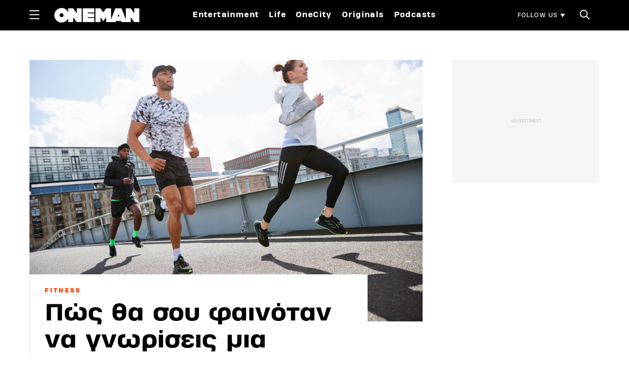

--- FILE ---
content_type: text/html; charset=UTF-8
request_url: https://www.oneman.gr/life/pos-tha-sou-fainotan-na-gnoriseis-mia-entelos-nea-empeiria-sto-treximo/
body_size: 25926
content:
<!DOCTYPE html>
<!--[if IE 8]>
    <html class="ie ie8 lt-ie9" lang="el">
<![endif]-->
<!--[if !(IE 7) | !(IE 8) ]><!-->
<html lang="el">
<!--<![endif]-->
    <head>
        <meta charset="UTF-8">
        <meta name="viewport" content="width=device-width, initial-scale=1.0">

        <title>Πώς θα σου φαινόταν να γνωρίσεις μια εντελώς νέα εμπειρία στο τρέξιμο;</title>

        <link rel="profile" href="http://gmpg.org/xfn/11">
        <link rel="pingback" href="https://www.oneman.gr/xmlrpc.php">

        <link rel="icon" type="image/x-icon" href="https://www.oneman.gr/wp-content/themes/oneman/assets/img/icons/favicon.ico" />
        <link rel="apple-touch-icon" sizes="310x310" href="https://www.oneman.gr/wp-content/themes/oneman/assets/img/icons/favicon-310.png">
        <link rel="apple-touch-icon" sizes="152x152" href="https://www.oneman.gr/wp-content/themes/oneman/assets/img/icons/favicon-152.png">
        <link rel="apple-touch-icon" sizes="114x114" href="https://www.oneman.gr/wp-content/themes/oneman/assets/img/icons/favicon-114.png">
        <link rel="apple-touch-icon" sizes="72x72" href="https://www.oneman.gr/wp-content/themes/oneman/assets/img/icons/favicon-72.png">
        <link rel="apple-touch-icon" href="https://www.oneman.gr/wp-content/themes/oneman/assets/img/icons/favicon-60.png">

        <!--[if lt IE 9]>
            <script src="https://cdnjs.cloudflare.com/ajax/libs/html5shiv/3.7.3/html5shiv-printshiv.js"></script>
        <![endif]-->

        <meta property="fb:pages" content="183388361742870" />
        <meta property="fb:app_id" content="567482123301234" />
        <meta name="google-site-verification" content="SRAMf7Jmsg7yU_J4NW-XHtecpJuYyR8hzMqzEiHl6SA" />
        <meta name="facebook-domain-verification" content="l6qrhc97iiya7s0kcrm8bkym5haf1v" />


        

		            <!-- Google Tag Manager -->
            <script>(function(w,d,s,l,i){w[l]=w[l]||[];w[l].push({'gtm.start':
                        new Date().getTime(),event:'gtm.js'});var f=d.getElementsByTagName(s)[0],
                    j=d.createElement(s),dl=l!='dataLayer'?'&l='+l:'';j.async=true;j.src=
                    '//www.googletagmanager.com/gtm.js?id='+i+dl;f.parentNode.insertBefore(j,f);
                })(window,document,'script','dataLayer','GTM-MXQD3H');
            </script>
            <!-- End Google Tag Manager -->
        


        <!-- Project Agora / Taboola script -->
        <script async src="//agorahtag.tech/c/oneman.gr.js"></script>

        

        

        
<script>
    window.googletag = window.googletag || {};

    window.googletag.cmd = window.googletag.cmd || [];
</script>





                    <meta name="parsely-section" content="Life" />
            <meta name="parsely-tags" content="Fitness" />
        


        <script type="text/javascript" id="bf-impact-d6c062d5-8c26-4d9b-ae44-12192cbc124c">
	var uiCode = 'WJ-13100';
	var bf = document.createElement('script');
	bf.type = 'text/javascript';
	bf.async = true;
	bf.src = '//call.thebutterfly.eu/Snippet/' + uiCode + '?_=' + Math.floor(Math.random() * 99999999999);
	var embedder = document.getElementById('bf-impact-d6c062d5-8c26-4d9b-ae44-12192cbc124c');
	embedder.parentNode.insertBefore(bf, embedder);
</script>
<!-- dmp pixel code -->
<script type="text/html" data-tcf-script data-tcf-vendors="84" data-tcf-purposes="1,3,9,10">
//<![CDATA[
try {__tcfapi('getTCData',2,function(tcData, success){ if (!success || !['tcloaded','useractioncomplete'].includes(tcData.eventStatus)) return; var smoGDPRFlag = tcData.gdprApplies ? 1 : 0;var smoGDPRConsentString = tcData.gdprApplies ? tcData.tcString : ''; var smoRand = Math.random()*100000000000000000; smoTrSeq = (typeof(smoTrSeq) != "undefined") ? smoTrSeq + 1 : 0;var smoPrtKey='omdgr/1';var smoPUrl = escape(window != parent ? document.referrer : document.location.href);var smoIframe = window != parent ? '&nIframe=1' : '';var smoParams ='&sType=view&nCampaignId=1';var smoProto = (document.location.protocol == 'https:') ? "https:" : "http:";var smoTrUrl = smoProto + '//uip.semasio.net/' + smoPrtKey + '/info?gdpr=' + smoGDPRFlag + '&gdpr_consent=' + smoGDPRConsentString +'&_referrer=' + smoPUrl + smoParams + '&nJs=1&_ignore=' + smoRand + smoIframe;var smoTrImg = new Image(); smoTrImg.src = smoTrUrl; }); } catch (err) { }
//]]>
</script>
<!-- MEDIACOM PIXEl - HEAD TAG Begin  -->
<script type="text/html" data-tcf-script data-tcf-vendors="98" data-tcf-purposes="1,2,3,4,5,6,7,8,9,10">!function(n,t,a,i){n.mpfContainr||(n.mpfContainr=function(){a.push(arguments)},mpfContainr.q=a,(i=t.createElement('script')).type='application/javascript',i.async=!0,i.src='//cdn.mookie1.com/containr.js',t.head.appendChild(i))}(window,document,[]);
mpfContainr('V2_748050',{'host': 'gr-gmtdmp.mookie1.com', 'tagType': 'learn','src.rand': Date.now() });
</script>
<!-- MEDIACOM PIXEl - HEAD TAG End -->



<!-- Schema Structured Data header -->
<script type="application/ld+json">
{"@context":"https:\/\/schema.org","@type":"NewsArticle","@id":"https:\/\/www.oneman.gr\/life\/pos-tha-sou-fainotan-na-gnoriseis-mia-entelos-nea-empeiria-sto-treximo\/#article","name":"Πώς θα σου φαινόταν να γνωρίσεις μια εντελώς νέα εμπειρία στο τρέξιμο;","headline":"Πώς θα σου φαινόταν να γνωρίσεις μια εντελώς νέα εμπειρία στο τρέξιμο;","description":"H νέα running έκδοση του 4DFWD της adidas αλλάζει όλα τα δεδομένα στο τρέξιμο. Πρόκειται για το Best Running Shoe του 2021 σύμφωνα με το περιοδικό T3.","url":"https:\/\/www.oneman.gr\/life\/pos-tha-sou-fainotan-na-gnoriseis-mia-entelos-nea-empeiria-sto-treximo\/","image":"https:\/\/media.oneman.gr\/onm-images\/adidas2-10.jpg","dateCreated":"2021-08-31T12:10:19Z","datePublished":"2021-08-31T12:10:19Z","dateModified":"2021-08-31T12:56:50Z","articleSection":"Life","keywords":["Fitness"],"creator":{"@type":"Person","name":"Γιώργος Ρομπόλας","url":"https:\/\/www.oneman.gr\/author\/grobolas\/","image":"https:\/\/media.oneman.gr\/onm-images\/Rompolas_photo.png","jobTitle":""},"author":{"@type":"Person","name":"Γιώργος Ρομπόλας","url":"https:\/\/www.oneman.gr\/author\/grobolas\/","image":"https:\/\/media.oneman.gr\/onm-images\/Rompolas_photo.png","jobTitle":""},"publisher":{"@type":"Organization","@id":"https:\/\/www.oneman.gr\/#organization","url":"https:\/\/www.oneman.gr\/","name":"Oneman.gr","logo":{"@type":"ImageObject","url":"https:\/\/www.oneman.gr\/wp-content\/uploads\/Oneman-logo.svg","width":0,"height":0}},"mainEntityOfPage":{"@type":"WebPage","id":"https:\/\/www.oneman.gr\/life\/pos-tha-sou-fainotan-na-gnoriseis-mia-entelos-nea-empeiria-sto-treximo\/"},"isPartOf":{"@type":"WebSite","@id":"https:\/\/www.oneman.gr\/#site"}}</script>
<!-- End Schema Structured Data header -->

        
        <meta name='robots' content='index, follow, max-image-preview:large, max-snippet:-1, max-video-preview:-1' />

	<!-- This site is optimized with the Yoast SEO Premium plugin v22.7 (Yoast SEO v22.8) - https://yoast.com/wordpress/plugins/seo/ -->
	<meta name="description" content="H νέα running έκδοση του 4DFWD της adidas αλλάζει όλα τα δεδομένα στο τρέξιμο. Πρόκειται για το Best Running Shoe του 2021 σύμφωνα με το περιοδικό T3." />
	<link rel="canonical" href="https://www.oneman.gr/life/pos-tha-sou-fainotan-na-gnoriseis-mia-entelos-nea-empeiria-sto-treximo/" />
	<meta property="og:locale" content="el_GR" />
	<meta property="og:type" content="article" />
	<meta property="og:title" content="Πώς θα σου φαινόταν να γνωρίσεις μια εντελώς νέα εμπειρία στο τρέξιμο;" />
	<meta property="og:description" content="H νέα running έκδοση του 4DFWD της adidas αλλάζει όλα τα δεδομένα στο τρέξιμο. Πρόκειται για το Best Running Shoe του 2021 σύμφωνα με το περιοδικό T3." />
	<meta property="og:url" content="https://www.oneman.gr/life/pos-tha-sou-fainotan-na-gnoriseis-mia-entelos-nea-empeiria-sto-treximo/" />
	<meta property="og:site_name" content="Oneman.gr" />
	<meta property="article:published_time" content="2021-08-31T09:10:19+00:00" />
	<meta property="article:modified_time" content="2021-08-31T09:56:50+00:00" />
	<meta property="og:image" content="https://media.oneman.gr/onm-images/adidas2-10.jpg" />
	<meta property="og:image:width" content="1200" />
	<meta property="og:image:height" content="800" />
	<meta property="og:image:type" content="image/jpeg" />
	<meta name="author" content="Γιώργος Ρομπόλας" />
	<meta name="twitter:card" content="summary_large_image" />
	<meta name="twitter:label1" content="Συντάχθηκε από" />
	<meta name="twitter:data1" content="Γιώργος Ρομπόλας" />
	<!-- / Yoast SEO Premium plugin. -->


<link rel='dns-prefetch' href='//www.oneman.gr' />
<link rel='dns-prefetch' href='//use.fontawesome.com' />
<link rel='dns-prefetch' href='//cdn.jsdelivr.net' />
<link rel='dns-prefetch' href='//maxcdn.bootstrapcdn.com' />
<link rel="alternate" type="" title="Oneman.gr &raquo; Stories Feed" href="https://www.oneman.gr/web-stories/feed/"><script type="text/javascript">
/* <![CDATA[ */
window._wpemojiSettings = {"baseUrl":"https:\/\/s.w.org\/images\/core\/emoji\/15.0.3\/72x72\/","ext":".png","svgUrl":"https:\/\/s.w.org\/images\/core\/emoji\/15.0.3\/svg\/","svgExt":".svg","source":{"concatemoji":"https:\/\/www.oneman.gr\/wp-includes\/js\/wp-emoji-release.min.js?ver=6.5.3"}};
/*! This file is auto-generated */
!function(i,n){var o,s,e;function c(e){try{var t={supportTests:e,timestamp:(new Date).valueOf()};sessionStorage.setItem(o,JSON.stringify(t))}catch(e){}}function p(e,t,n){e.clearRect(0,0,e.canvas.width,e.canvas.height),e.fillText(t,0,0);var t=new Uint32Array(e.getImageData(0,0,e.canvas.width,e.canvas.height).data),r=(e.clearRect(0,0,e.canvas.width,e.canvas.height),e.fillText(n,0,0),new Uint32Array(e.getImageData(0,0,e.canvas.width,e.canvas.height).data));return t.every(function(e,t){return e===r[t]})}function u(e,t,n){switch(t){case"flag":return n(e,"\ud83c\udff3\ufe0f\u200d\u26a7\ufe0f","\ud83c\udff3\ufe0f\u200b\u26a7\ufe0f")?!1:!n(e,"\ud83c\uddfa\ud83c\uddf3","\ud83c\uddfa\u200b\ud83c\uddf3")&&!n(e,"\ud83c\udff4\udb40\udc67\udb40\udc62\udb40\udc65\udb40\udc6e\udb40\udc67\udb40\udc7f","\ud83c\udff4\u200b\udb40\udc67\u200b\udb40\udc62\u200b\udb40\udc65\u200b\udb40\udc6e\u200b\udb40\udc67\u200b\udb40\udc7f");case"emoji":return!n(e,"\ud83d\udc26\u200d\u2b1b","\ud83d\udc26\u200b\u2b1b")}return!1}function f(e,t,n){var r="undefined"!=typeof WorkerGlobalScope&&self instanceof WorkerGlobalScope?new OffscreenCanvas(300,150):i.createElement("canvas"),a=r.getContext("2d",{willReadFrequently:!0}),o=(a.textBaseline="top",a.font="600 32px Arial",{});return e.forEach(function(e){o[e]=t(a,e,n)}),o}function t(e){var t=i.createElement("script");t.src=e,t.defer=!0,i.head.appendChild(t)}"undefined"!=typeof Promise&&(o="wpEmojiSettingsSupports",s=["flag","emoji"],n.supports={everything:!0,everythingExceptFlag:!0},e=new Promise(function(e){i.addEventListener("DOMContentLoaded",e,{once:!0})}),new Promise(function(t){var n=function(){try{var e=JSON.parse(sessionStorage.getItem(o));if("object"==typeof e&&"number"==typeof e.timestamp&&(new Date).valueOf()<e.timestamp+604800&&"object"==typeof e.supportTests)return e.supportTests}catch(e){}return null}();if(!n){if("undefined"!=typeof Worker&&"undefined"!=typeof OffscreenCanvas&&"undefined"!=typeof URL&&URL.createObjectURL&&"undefined"!=typeof Blob)try{var e="postMessage("+f.toString()+"("+[JSON.stringify(s),u.toString(),p.toString()].join(",")+"));",r=new Blob([e],{type:"text/javascript"}),a=new Worker(URL.createObjectURL(r),{name:"wpTestEmojiSupports"});return void(a.onmessage=function(e){c(n=e.data),a.terminate(),t(n)})}catch(e){}c(n=f(s,u,p))}t(n)}).then(function(e){for(var t in e)n.supports[t]=e[t],n.supports.everything=n.supports.everything&&n.supports[t],"flag"!==t&&(n.supports.everythingExceptFlag=n.supports.everythingExceptFlag&&n.supports[t]);n.supports.everythingExceptFlag=n.supports.everythingExceptFlag&&!n.supports.flag,n.DOMReady=!1,n.readyCallback=function(){n.DOMReady=!0}}).then(function(){return e}).then(function(){var e;n.supports.everything||(n.readyCallback(),(e=n.source||{}).concatemoji?t(e.concatemoji):e.wpemoji&&e.twemoji&&(t(e.twemoji),t(e.wpemoji)))}))}((window,document),window._wpemojiSettings);
/* ]]> */
</script>
<style id='wp-emoji-styles-inline-css' type='text/css'>

	img.wp-smiley, img.emoji {
		display: inline !important;
		border: none !important;
		box-shadow: none !important;
		height: 1em !important;
		width: 1em !important;
		margin: 0 0.07em !important;
		vertical-align: -0.1em !important;
		background: none !important;
		padding: 0 !important;
	}
</style>
<link rel='stylesheet' id='wp-block-library-css' href='https://www.oneman.gr/wp-includes/css/dist/block-library/style.min.css?ver=6.5.3' type='text/css' media='all' />
<style id='classic-theme-styles-inline-css' type='text/css'>
/*! This file is auto-generated */
.wp-block-button__link{color:#fff;background-color:#32373c;border-radius:9999px;box-shadow:none;text-decoration:none;padding:calc(.667em + 2px) calc(1.333em + 2px);font-size:1.125em}.wp-block-file__button{background:#32373c;color:#fff;text-decoration:none}
</style>
<style id='global-styles-inline-css' type='text/css'>
body{--wp--preset--color--black: #000000;--wp--preset--color--cyan-bluish-gray: #abb8c3;--wp--preset--color--white: #ffffff;--wp--preset--color--pale-pink: #f78da7;--wp--preset--color--vivid-red: #cf2e2e;--wp--preset--color--luminous-vivid-orange: #ff6900;--wp--preset--color--luminous-vivid-amber: #fcb900;--wp--preset--color--light-green-cyan: #7bdcb5;--wp--preset--color--vivid-green-cyan: #00d084;--wp--preset--color--pale-cyan-blue: #8ed1fc;--wp--preset--color--vivid-cyan-blue: #0693e3;--wp--preset--color--vivid-purple: #9b51e0;--wp--preset--gradient--vivid-cyan-blue-to-vivid-purple: linear-gradient(135deg,rgba(6,147,227,1) 0%,rgb(155,81,224) 100%);--wp--preset--gradient--light-green-cyan-to-vivid-green-cyan: linear-gradient(135deg,rgb(122,220,180) 0%,rgb(0,208,130) 100%);--wp--preset--gradient--luminous-vivid-amber-to-luminous-vivid-orange: linear-gradient(135deg,rgba(252,185,0,1) 0%,rgba(255,105,0,1) 100%);--wp--preset--gradient--luminous-vivid-orange-to-vivid-red: linear-gradient(135deg,rgba(255,105,0,1) 0%,rgb(207,46,46) 100%);--wp--preset--gradient--very-light-gray-to-cyan-bluish-gray: linear-gradient(135deg,rgb(238,238,238) 0%,rgb(169,184,195) 100%);--wp--preset--gradient--cool-to-warm-spectrum: linear-gradient(135deg,rgb(74,234,220) 0%,rgb(151,120,209) 20%,rgb(207,42,186) 40%,rgb(238,44,130) 60%,rgb(251,105,98) 80%,rgb(254,248,76) 100%);--wp--preset--gradient--blush-light-purple: linear-gradient(135deg,rgb(255,206,236) 0%,rgb(152,150,240) 100%);--wp--preset--gradient--blush-bordeaux: linear-gradient(135deg,rgb(254,205,165) 0%,rgb(254,45,45) 50%,rgb(107,0,62) 100%);--wp--preset--gradient--luminous-dusk: linear-gradient(135deg,rgb(255,203,112) 0%,rgb(199,81,192) 50%,rgb(65,88,208) 100%);--wp--preset--gradient--pale-ocean: linear-gradient(135deg,rgb(255,245,203) 0%,rgb(182,227,212) 50%,rgb(51,167,181) 100%);--wp--preset--gradient--electric-grass: linear-gradient(135deg,rgb(202,248,128) 0%,rgb(113,206,126) 100%);--wp--preset--gradient--midnight: linear-gradient(135deg,rgb(2,3,129) 0%,rgb(40,116,252) 100%);--wp--preset--font-size--small: 13px;--wp--preset--font-size--medium: 20px;--wp--preset--font-size--large: 36px;--wp--preset--font-size--x-large: 42px;--wp--preset--spacing--20: 0.44rem;--wp--preset--spacing--30: 0.67rem;--wp--preset--spacing--40: 1rem;--wp--preset--spacing--50: 1.5rem;--wp--preset--spacing--60: 2.25rem;--wp--preset--spacing--70: 3.38rem;--wp--preset--spacing--80: 5.06rem;--wp--preset--shadow--natural: 6px 6px 9px rgba(0, 0, 0, 0.2);--wp--preset--shadow--deep: 12px 12px 50px rgba(0, 0, 0, 0.4);--wp--preset--shadow--sharp: 6px 6px 0px rgba(0, 0, 0, 0.2);--wp--preset--shadow--outlined: 6px 6px 0px -3px rgba(255, 255, 255, 1), 6px 6px rgba(0, 0, 0, 1);--wp--preset--shadow--crisp: 6px 6px 0px rgba(0, 0, 0, 1);}:where(.is-layout-flex){gap: 0.5em;}:where(.is-layout-grid){gap: 0.5em;}body .is-layout-flex{display: flex;}body .is-layout-flex{flex-wrap: wrap;align-items: center;}body .is-layout-flex > *{margin: 0;}body .is-layout-grid{display: grid;}body .is-layout-grid > *{margin: 0;}:where(.wp-block-columns.is-layout-flex){gap: 2em;}:where(.wp-block-columns.is-layout-grid){gap: 2em;}:where(.wp-block-post-template.is-layout-flex){gap: 1.25em;}:where(.wp-block-post-template.is-layout-grid){gap: 1.25em;}.has-black-color{color: var(--wp--preset--color--black) !important;}.has-cyan-bluish-gray-color{color: var(--wp--preset--color--cyan-bluish-gray) !important;}.has-white-color{color: var(--wp--preset--color--white) !important;}.has-pale-pink-color{color: var(--wp--preset--color--pale-pink) !important;}.has-vivid-red-color{color: var(--wp--preset--color--vivid-red) !important;}.has-luminous-vivid-orange-color{color: var(--wp--preset--color--luminous-vivid-orange) !important;}.has-luminous-vivid-amber-color{color: var(--wp--preset--color--luminous-vivid-amber) !important;}.has-light-green-cyan-color{color: var(--wp--preset--color--light-green-cyan) !important;}.has-vivid-green-cyan-color{color: var(--wp--preset--color--vivid-green-cyan) !important;}.has-pale-cyan-blue-color{color: var(--wp--preset--color--pale-cyan-blue) !important;}.has-vivid-cyan-blue-color{color: var(--wp--preset--color--vivid-cyan-blue) !important;}.has-vivid-purple-color{color: var(--wp--preset--color--vivid-purple) !important;}.has-black-background-color{background-color: var(--wp--preset--color--black) !important;}.has-cyan-bluish-gray-background-color{background-color: var(--wp--preset--color--cyan-bluish-gray) !important;}.has-white-background-color{background-color: var(--wp--preset--color--white) !important;}.has-pale-pink-background-color{background-color: var(--wp--preset--color--pale-pink) !important;}.has-vivid-red-background-color{background-color: var(--wp--preset--color--vivid-red) !important;}.has-luminous-vivid-orange-background-color{background-color: var(--wp--preset--color--luminous-vivid-orange) !important;}.has-luminous-vivid-amber-background-color{background-color: var(--wp--preset--color--luminous-vivid-amber) !important;}.has-light-green-cyan-background-color{background-color: var(--wp--preset--color--light-green-cyan) !important;}.has-vivid-green-cyan-background-color{background-color: var(--wp--preset--color--vivid-green-cyan) !important;}.has-pale-cyan-blue-background-color{background-color: var(--wp--preset--color--pale-cyan-blue) !important;}.has-vivid-cyan-blue-background-color{background-color: var(--wp--preset--color--vivid-cyan-blue) !important;}.has-vivid-purple-background-color{background-color: var(--wp--preset--color--vivid-purple) !important;}.has-black-border-color{border-color: var(--wp--preset--color--black) !important;}.has-cyan-bluish-gray-border-color{border-color: var(--wp--preset--color--cyan-bluish-gray) !important;}.has-white-border-color{border-color: var(--wp--preset--color--white) !important;}.has-pale-pink-border-color{border-color: var(--wp--preset--color--pale-pink) !important;}.has-vivid-red-border-color{border-color: var(--wp--preset--color--vivid-red) !important;}.has-luminous-vivid-orange-border-color{border-color: var(--wp--preset--color--luminous-vivid-orange) !important;}.has-luminous-vivid-amber-border-color{border-color: var(--wp--preset--color--luminous-vivid-amber) !important;}.has-light-green-cyan-border-color{border-color: var(--wp--preset--color--light-green-cyan) !important;}.has-vivid-green-cyan-border-color{border-color: var(--wp--preset--color--vivid-green-cyan) !important;}.has-pale-cyan-blue-border-color{border-color: var(--wp--preset--color--pale-cyan-blue) !important;}.has-vivid-cyan-blue-border-color{border-color: var(--wp--preset--color--vivid-cyan-blue) !important;}.has-vivid-purple-border-color{border-color: var(--wp--preset--color--vivid-purple) !important;}.has-vivid-cyan-blue-to-vivid-purple-gradient-background{background: var(--wp--preset--gradient--vivid-cyan-blue-to-vivid-purple) !important;}.has-light-green-cyan-to-vivid-green-cyan-gradient-background{background: var(--wp--preset--gradient--light-green-cyan-to-vivid-green-cyan) !important;}.has-luminous-vivid-amber-to-luminous-vivid-orange-gradient-background{background: var(--wp--preset--gradient--luminous-vivid-amber-to-luminous-vivid-orange) !important;}.has-luminous-vivid-orange-to-vivid-red-gradient-background{background: var(--wp--preset--gradient--luminous-vivid-orange-to-vivid-red) !important;}.has-very-light-gray-to-cyan-bluish-gray-gradient-background{background: var(--wp--preset--gradient--very-light-gray-to-cyan-bluish-gray) !important;}.has-cool-to-warm-spectrum-gradient-background{background: var(--wp--preset--gradient--cool-to-warm-spectrum) !important;}.has-blush-light-purple-gradient-background{background: var(--wp--preset--gradient--blush-light-purple) !important;}.has-blush-bordeaux-gradient-background{background: var(--wp--preset--gradient--blush-bordeaux) !important;}.has-luminous-dusk-gradient-background{background: var(--wp--preset--gradient--luminous-dusk) !important;}.has-pale-ocean-gradient-background{background: var(--wp--preset--gradient--pale-ocean) !important;}.has-electric-grass-gradient-background{background: var(--wp--preset--gradient--electric-grass) !important;}.has-midnight-gradient-background{background: var(--wp--preset--gradient--midnight) !important;}.has-small-font-size{font-size: var(--wp--preset--font-size--small) !important;}.has-medium-font-size{font-size: var(--wp--preset--font-size--medium) !important;}.has-large-font-size{font-size: var(--wp--preset--font-size--large) !important;}.has-x-large-font-size{font-size: var(--wp--preset--font-size--x-large) !important;}
.wp-block-navigation a:where(:not(.wp-element-button)){color: inherit;}
:where(.wp-block-post-template.is-layout-flex){gap: 1.25em;}:where(.wp-block-post-template.is-layout-grid){gap: 1.25em;}
:where(.wp-block-columns.is-layout-flex){gap: 2em;}:where(.wp-block-columns.is-layout-grid){gap: 2em;}
.wp-block-pullquote{font-size: 1.5em;line-height: 1.6;}
</style>
<link crossorigin="anonymous" rel='stylesheet' id='fontawesome-css' href='https://maxcdn.bootstrapcdn.com/font-awesome/4.7.0/css/font-awesome.min.css?ver=6.5.3' type='text/css' media='all' />
<link rel='stylesheet' id='custom_scrollbars-css' href='https://www.oneman.gr/wp-content/themes/oneman/assets/css/custom_scrollbars.css?ver=6.5.3' type='text/css' media='all' />
<link rel='stylesheet' id='mainstyle-css' href='https://www.oneman.gr/wp-content/themes/oneman/assets/css/style.css?ver=1769034542' type='text/css' media='all' />
<link rel='stylesheet' id='tempstyle-css' href='https://www.oneman.gr/wp-content/themes/oneman/style.css?v=1769034542&#038;ver=6.5.3' type='text/css' media='all' />
<link rel='stylesheet' id='onecity_styles-css' href='https://www.oneman.gr/wp-content/themes/oneman/assets/css/onecity/onecity.css?v=1769034542&#038;ver=6.5.3' type='text/css' media='all' />
<script type="text/javascript" src="https://www.oneman.gr/wp-content/themes/oneman/assets/js/ua-parser.min.js?ver=0.7.41" id="ua_parser-js"></script>
<script type="text/javascript" src="https://www.oneman.gr/wp-content/themes/oneman/assets/js/btw-ua-parser.js?ver=1769034542" id="btw_ua_parser-js"></script>
<script type="text/javascript" src="https://www.oneman.gr/wp-includes/js/jquery/jquery.min.js?ver=3.7.1" id="jquery-core-js"></script>
<script type="text/javascript" src="https://www.oneman.gr/wp-includes/js/jquery/jquery-migrate.min.js?ver=3.4.1" id="jquery-migrate-js"></script>
<script type="text/javascript" src="https://www.oneman.gr/wp-content/themes/oneman/assets/js/jquery.waypoints.js?ver=4.0.1" id="waypoints-js"></script>
<script type="text/javascript" src="https://www.oneman.gr/wp-content/themes/oneman/assets/js/infinite.js?ver=4.0.1" id="waypoints_infinite-js"></script>
<script type="text/javascript" src="https://www.oneman.gr/wp-content/themes/oneman/assets/js/infinite-scrolling.js?v=1769034542&amp;ver=6.5.3" id="infinite_scrolling-js"></script>
<script type="text/javascript" src="https://www.oneman.gr/wp-content/themes/oneman/assets/js/custom_scrollbars.js?v=1769034542&amp;ver=6.5.3" id="custom_scrollbars-js"></script>
<script type="text/javascript" src="https://www.oneman.gr/wp-content/themes/oneman/assets/js/touch-device.js?v=1.0&amp;ver=6.5.3" id="touch_device-js"></script>
<script type="text/javascript" id="scripts_js-js-extra">
/* <![CDATA[ */
var LL = {"ajaxUrl":"https:\/\/www.oneman.gr\/wp-admin\/admin-ajax.php","ajaxErrorMsg":"\u03a5\u03c0\u03ae\u03c1\u03be\u03b5 \u03ba\u03ac\u03c0\u03bf\u03b9\u03bf \u03c0\u03c1\u03cc\u03b2\u03bb\u03b7\u03bc\u03b1. \u03a0\u03b1\u03c1\u03b1\u03ba\u03b1\u03bb\u03ce \u03b4\u03bf\u03ba\u03b9\u03bc\u03ac\u03c3\u03c4\u03b5 \u03b1\u03c1\u03b3\u03cc\u03c4\u03b5\u03c1\u03b1, \u03ae \u03b5\u03c0\u03b9\u03ba\u03bf\u03b9\u03bd\u03c9\u03bd\u03ae\u03c3\u03c4\u03b5 \u03bc\u03b5 \u03c4\u03bf\u03bd \u03b4\u03b9\u03b1\u03c7\u03b5\u03b9\u03c1\u03b9\u03c3\u03c4\u03ae.","searchBaseUrl":"https:\/\/www.oneman.gr\/?s=","searchMinChars":"\u03c0\u03bb\u03b7\u03ba\u03c4\u03c1\u03bf\u03bb\u03bf\u03b3\u03af\u03c3\u03c4\u03b5 \u03c4\u03bf\u03c5\u03bb\u03ac\u03c7\u03b9\u03c3\u03c4\u03bf\u03bd 3 \u03c7\u03b1\u03c1\u03b1\u03ba\u03c4\u03ae\u03c1\u03b5\u03c2","searchNoResults":"\u0394\u03b5\u03bd \u03b2\u03c1\u03ad\u03b8\u03b7\u03ba\u03b1\u03bd \u03b1\u03c0\u03bf\u03c4\u03b5\u03bb\u03ad\u03c3\u03bc\u03b1\u03c4\u03b1","searchViewAllResults":"\u03a0\u0395\u03a1\u0399\u03a3\u03a3\u039f\u03a4\u0395\u03a1\u0391","bonNonce":"0bbe5802bc","isHome":"","isSingle":"1","is_single_video":"","isTruncateV1":"","isTruncateV2":"","isLongReads":"","isLongReadsPaged":"","isSingleVideo":"","isPageVideo":"","isOnecity":""};
/* ]]> */
</script>
<script type="text/javascript" src="https://www.oneman.gr/wp-content/themes/oneman/assets/js/scripts.js?ver=1769034542" id="scripts_js-js"></script>
<link rel="https://api.w.org/" href="https://www.oneman.gr/wp-json/" /><link rel="alternate" type="application/json" href="https://www.oneman.gr/wp-json/wp/v2/posts/371523" /><link rel="EditURI" type="application/rsd+xml" title="RSD" href="https://www.oneman.gr/xmlrpc.php?rsd" />
<link rel='shortlink' href='https://www.oneman.gr/?p=371523' />
<link rel="alternate" type="application/json+oembed" href="https://www.oneman.gr/wp-json/oembed/1.0/embed?url=https%3A%2F%2Fwww.oneman.gr%2Flife%2Fpos-tha-sou-fainotan-na-gnoriseis-mia-entelos-nea-empeiria-sto-treximo%2F" />
<link rel="alternate" type="text/xml+oembed" href="https://www.oneman.gr/wp-json/oembed/1.0/embed?url=https%3A%2F%2Fwww.oneman.gr%2Flife%2Fpos-tha-sou-fainotan-na-gnoriseis-mia-entelos-nea-empeiria-sto-treximo%2F&#038;format=xml" />
<link rel="amphtml" href="https://www.oneman.gr/life/pos-tha-sou-fainotan-na-gnoriseis-mia-entelos-nea-empeiria-sto-treximo/?amp=1">
		            <script async id="ebx" src="//applets.ebxcdn.com/ebx.js"></script>
		
    </head>

    
    <body class="post-template-default single single-post postid-371523 single-format-standard active-tab hide_all_hc">

                    <!-- Google Tag Manager (noscript) -->
            <noscript>
                <iframe src="//www.googletagmanager.com/ns.html?id=GTM-MXQD3H" height="0" width="0"
                        style="display:none;visibility:hidden">
                </iframe>
            </noscript>
            <!-- End Google Tag Manager (noscript) -->
        

        <span class="body_overlay"></span>


        <section class="navigation_area">
            <button class="close_side_navigation">
                <span class="invisible">Κλείσιμο Μενού</span>
            </button>
            <div class="wrapper clear parent_nav_scrollable_content">
                <div class="side_navigation_container nav_scrollable_content">
                    <nav class="side_navigation">
                        <ul id="menu-side-navigation" class="menu"><li id="menu-item-193173" class="non_clickable menu-item menu-item-type-custom menu-item-object-custom menu-item-has-children menu-item-193173"><a href="#">Entertainment</a><span class="menu-item__toggle-children"></span>
<ul class="sub-menu">
	<li id="menu-item-193172" class="menu-item menu-item-type-taxonomy menu-item-object-category menu-item-193172"><a href="https://www.oneman.gr/entertainment/">Entertainment</a><span class="menu-item__toggle-children"></span></li>
	<li id="menu-item-193174" class="menu-item menu-item-type-taxonomy menu-item-object-post_tag menu-item-193174"><a href="https://www.oneman.gr/tag/tileorasi/">Τηλεόραση</a><span class="menu-item__toggle-children"></span></li>
	<li id="menu-item-193175" class="menu-item menu-item-type-taxonomy menu-item-object-post_tag menu-item-193175"><a href="https://www.oneman.gr/tag/cinema/">Σινεμά</a><span class="menu-item__toggle-children"></span></li>
	<li id="menu-item-193176" class="menu-item menu-item-type-taxonomy menu-item-object-post_tag menu-item-193176"><a href="https://www.oneman.gr/tag/mousiki/">Μουσική</a><span class="menu-item__toggle-children"></span></li>
	<li id="menu-item-193177" class="menu-item menu-item-type-taxonomy menu-item-object-post_tag menu-item-193177"><a href="https://www.oneman.gr/tag/vivlio/">Βιβλίο</a><span class="menu-item__toggle-children"></span></li>
</ul>
</li>
<li id="menu-item-425762" class="menu-item menu-item-type-custom menu-item-object-custom menu-item-has-children menu-item-425762"><a href="#">OneCity</a><span class="menu-item__toggle-children"></span>
<ul class="sub-menu">
	<li id="menu-item-425771" class="menu-item menu-item-type-taxonomy menu-item-object-category menu-item-425771"><a href="https://www.oneman.gr/onecity/">OneCity</a><span class="menu-item__toggle-children"></span></li>
	<li id="menu-item-425763" class="menu-item menu-item-type-taxonomy menu-item-object-category menu-item-425763"><a href="https://www.oneman.gr/onecity/urban/">Urban</a><span class="menu-item__toggle-children"></span></li>
	<li id="menu-item-425764" class="menu-item menu-item-type-taxonomy menu-item-object-category menu-item-425764"><a href="https://www.oneman.gr/onecity/gefsi/">Γεύση</a><span class="menu-item__toggle-children"></span></li>
	<li id="menu-item-425765" class="menu-item menu-item-type-taxonomy menu-item-object-category menu-item-425765"><a href="https://www.oneman.gr/onecity/exodos/">Έξοδος</a><span class="menu-item__toggle-children"></span></li>
	<li id="menu-item-425766" class="menu-item menu-item-type-taxonomy menu-item-object-category menu-item-425766"><a href="https://www.oneman.gr/onecity/politismos/">Culture Club</a><span class="menu-item__toggle-children"></span></li>
	<li id="menu-item-425767" class="menu-item menu-item-type-taxonomy menu-item-object-category menu-item-425767"><a href="https://www.oneman.gr/onecity/design/">Design</a><span class="menu-item__toggle-children"></span></li>
</ul>
</li>
<li id="menu-item-193186" class="non_clickable menu-item menu-item-type-custom menu-item-object-custom menu-item-has-children menu-item-193186"><a href="#">Life</a><span class="menu-item__toggle-children"></span>
<ul class="sub-menu">
	<li id="menu-item-193185" class="menu-item menu-item-type-taxonomy menu-item-object-category current-post-ancestor current-menu-parent current-post-parent menu-item-193185"><a href="https://www.oneman.gr/life/">Life</a><span class="menu-item__toggle-children"></span></li>
	<li id="menu-item-193187" class="menu-item menu-item-type-taxonomy menu-item-object-post_tag menu-item-193187"><a href="https://www.oneman.gr/tag/technologia/">Τεχνολογία</a><span class="menu-item__toggle-children"></span></li>
	<li id="menu-item-193191" class="menu-item menu-item-type-taxonomy menu-item-object-post_tag menu-item-193191"><a href="https://www.oneman.gr/tag/taksidi/">Ταξίδι</a><span class="menu-item__toggle-children"></span></li>
	<li id="menu-item-193192" class="menu-item menu-item-type-taxonomy menu-item-object-post_tag menu-item-193192"><a href="https://www.oneman.gr/tag/kariera/">Καριέρα</a><span class="menu-item__toggle-children"></span></li>
	<li id="menu-item-193193" class="menu-item menu-item-type-taxonomy menu-item-object-post_tag menu-item-193193"><a href="https://www.oneman.gr/tag/autokinito/">Αυτοκίνητο</a><span class="menu-item__toggle-children"></span></li>
	<li id="menu-item-193194" class="menu-item menu-item-type-taxonomy menu-item-object-post_tag menu-item-193194"><a href="https://www.oneman.gr/tag/sex/">Sex</a><span class="menu-item__toggle-children"></span></li>
</ul>
</li>
<li id="menu-item-193200" class="non_clickable menu-item menu-item-type-custom menu-item-object-custom menu-item-has-children menu-item-193200"><a href="#">Originals</a><span class="menu-item__toggle-children"></span>
<ul class="sub-menu">
	<li id="menu-item-193199" class="menu-item menu-item-type-taxonomy menu-item-object-category menu-item-193199"><a href="https://www.oneman.gr/originals/">Originals</a><span class="menu-item__toggle-children"></span></li>
	<li id="menu-item-639127" class="menu-item menu-item-type-taxonomy menu-item-object-post_tag menu-item-639127"><a href="https://www.oneman.gr/tag/explained/">Explained</a><span class="menu-item__toggle-children"></span></li>
	<li id="menu-item-639128" class="menu-item menu-item-type-taxonomy menu-item-object-post_tag menu-item-639128"><a href="https://www.oneman.gr/tag/reportaz/">Ρεπορτάζ</a><span class="menu-item__toggle-children"></span></li>
	<li id="menu-item-193204" class="menu-item menu-item-type-taxonomy menu-item-object-post_tag menu-item-193204"><a href="https://www.oneman.gr/tag/imoun-ekei/">Ήμουν Εκεί</a><span class="menu-item__toggle-children"></span></li>
	<li id="menu-item-193202" class="menu-item menu-item-type-taxonomy menu-item-object-post_tag menu-item-193202"><a href="https://www.oneman.gr/tag/quiz/">Quiz</a><span class="menu-item__toggle-children"></span></li>
</ul>
</li>
<li id="menu-item-193208" class="non_clickable menu-item menu-item-type-custom menu-item-object-custom menu-item-has-children menu-item-193208"><a href="#">Podcasts</a><span class="menu-item__toggle-children"></span>
<ul class="sub-menu">
	<li id="menu-item-193207" class="menu-item menu-item-type-taxonomy menu-item-object-category menu-item-193207"><a href="https://www.oneman.gr/podcasts/">Podcasts</a><span class="menu-item__toggle-children"></span></li>
	<li id="menu-item-651360" class="menu-item menu-item-type-taxonomy menu-item-object-post_tag menu-item-651360"><a href="https://www.oneman.gr/tag/autoi-3-0/">Αυτοί 3-0</a><span class="menu-item__toggle-children"></span></li>
	<li id="menu-item-611610" class="menu-item menu-item-type-taxonomy menu-item-object-post_tag menu-item-611610"><a href="https://www.oneman.gr/tag/lunch-break/">Lunch Break</a><span class="menu-item__toggle-children"></span></li>
	<li id="menu-item-193209" class="menu-item menu-item-type-taxonomy menu-item-object-post_tag menu-item-193209"><a href="https://www.oneman.gr/tag/pop-gia-tis-duskoles-wres/">Pop για τις Δύσκολες Ώρες</a><span class="menu-item__toggle-children"></span></li>
	<li id="menu-item-503618" class="menu-item menu-item-type-taxonomy menu-item-object-post_tag menu-item-503618"><a href="https://www.oneman.gr/tag/xilies-kai-mia-nixtes/">Χίλιες και Μία Νύχτες</a><span class="menu-item__toggle-children"></span></li>
</ul>
</li>
<li id="menu-item-193210" class="non_clickable menu-item menu-item-type-custom menu-item-object-custom menu-item-has-children menu-item-193210"><a href="#">Συνεντεύξεις</a><span class="menu-item__toggle-children"></span>
<ul class="sub-menu">
	<li id="menu-item-193211" class="menu-item menu-item-type-taxonomy menu-item-object-category menu-item-193211"><a href="https://www.oneman.gr/synentefxeis/">Συνεντεύξεις</a><span class="menu-item__toggle-children"></span></li>
	<li id="menu-item-193212" class="menu-item menu-item-type-taxonomy menu-item-object-post_tag menu-item-193212"><a href="https://www.oneman.gr/tag/sta-grigora/">Στα γρήγορα</a><span class="menu-item__toggle-children"></span></li>
</ul>
</li>
<li id="menu-item-193213" class="menu-item menu-item-type-taxonomy menu-item-object-category menu-item-193213"><a href="https://www.oneman.gr/opinions/">Opinions</a><span class="menu-item__toggle-children"></span></li>
<li id="menu-item-638864" class="menu-item menu-item-type-taxonomy menu-item-object-category menu-item-has-children menu-item-638864"><a href="https://www.oneman.gr/wellness/">Wellness</a><span class="menu-item__toggle-children"></span>
<ul class="sub-menu">
	<li id="menu-item-638870" class="menu-item menu-item-type-taxonomy menu-item-object-category menu-item-638870"><a href="https://www.oneman.gr/wellness/">Wellness</a><span class="menu-item__toggle-children"></span></li>
	<li id="menu-item-638866" class="menu-item menu-item-type-taxonomy menu-item-object-post_tag menu-item-638866"><a href="https://www.oneman.gr/tag/fitness/">Fitness</a><span class="menu-item__toggle-children"></span></li>
	<li id="menu-item-638867" class="menu-item menu-item-type-taxonomy menu-item-object-post_tag menu-item-638867"><a href="https://www.oneman.gr/tag/ygeia/">Υγεία</a><span class="menu-item__toggle-children"></span></li>
</ul>
</li>
<li id="menu-item-193195" class="non_clickable menu-item menu-item-type-custom menu-item-object-custom menu-item-has-children menu-item-193195"><a href="#">Style</a><span class="menu-item__toggle-children"></span>
<ul class="sub-menu">
	<li id="menu-item-193196" class="menu-item menu-item-type-taxonomy menu-item-object-category menu-item-193196"><a href="https://www.oneman.gr/style/">Style</a><span class="menu-item__toggle-children"></span></li>
	<li id="menu-item-193197" class="menu-item menu-item-type-taxonomy menu-item-object-post_tag menu-item-193197"><a href="https://www.oneman.gr/tag/grooming/">Grooming</a><span class="menu-item__toggle-children"></span></li>
	<li id="menu-item-193198" class="menu-item menu-item-type-taxonomy menu-item-object-post_tag menu-item-193198"><a href="https://www.oneman.gr/tag/moda/">Μόδα</a><span class="menu-item__toggle-children"></span></li>
</ul>
</li>
<li id="menu-item-288136" class="menu-item menu-item-type-taxonomy menu-item-object-post_tag menu-item-288136"><a href="https://www.oneman.gr/tag/shopping/">Shopping</a><span class="menu-item__toggle-children"></span></li>
<li id="menu-item-193179" class="non_clickable menu-item menu-item-type-custom menu-item-object-custom menu-item-193179"><a href="https://www.oneman.gr/food-drink/">Food &#038; Drink</a><span class="menu-item__toggle-children"></span></li>
<li id="menu-item-935273" class="menu-item menu-item-type-taxonomy menu-item-object-category menu-item-935273"><a href="https://www.oneman.gr/sxeseis/">Σχέσεις</a><span class="menu-item__toggle-children"></span></li>
<li id="menu-item-193216" class="menu-item menu-item-type-taxonomy menu-item-object-category menu-item-193216"><a href="https://www.oneman.gr/athlitika/">Αθλητικά</a><span class="menu-item__toggle-children"></span></li>
<li id="menu-item-193217" class="menu-item menu-item-type-taxonomy menu-item-object-category menu-item-193217"><a href="https://www.oneman.gr/longreads/">Longreads</a><span class="menu-item__toggle-children"></span></li>
<li id="menu-item-193214" class="menu-item menu-item-type-taxonomy menu-item-object-category menu-item-193214"><a href="https://www.oneman.gr/women/">Women</a><span class="menu-item__toggle-children"></span></li>
<li id="menu-item-238616" class="menu-item menu-item-type-post_type menu-item-object-page menu-item-238616"><a href="https://www.oneman.gr/videos/">Videos</a><span class="menu-item__toggle-children"></span></li>
</ul>                    </nav>
                </div>

                <div class="follow_area">
                    <ul class="social_profiles">
                                                <li class="facebook">
                             <a href="https://www.facebook.com/Onemangr" target="_blank">
                            </a>
                        </li>
                                                <li class="instagram">
                             <a href="https://www.instagram.com/onemangr/" target="_blank">
                            </a>
                        </li>
                                                <li class="youtube">
                             <a href="https://www.youtube.com/user/Onemangr" target="_blank">
                            </a>
                        </li>
                                                    <li class="tiktok">
                                <a href="https://www.tiktok.com/@onemangr?lang=en" target="_blank">
                                </a>
                            </li>
                                                <li class="twitter">
                             <a href="https://twitter.com/onemangr" target="_blank">
                            </a>
                        </li>
                                            </ul>

                    <a href="/newsletter" class="newsletter_button">
                        NEWSLETTER
                    </a>
                </div>
            </div>
        </section>


        <section class="search_area">
            <button class="close_search_area">
                <span class="invisible">Κλείσιμο Αναζήτησης</span>
            </button>

            <div class="header_search">
                <form method="get" action="https://www.oneman.gr/" name="site_search" class="search-form" autocomplete="off">
                    <input type="text" name="s" class="input-text live-search query" placeholder="Search"  />
                    <input type="hidden" name="live_search_nonce" id="live_search_nonce" value="3ad8c03292" />
                    <span class="help_text">Κάνε αναζήτηση, γράψε τουλάχιστον 3 χαρακτήρες</span>
                </form>
                <div class="search-results-wrap--outer-container custom_scrollable_content">
                    <div class="search-results-wrap">
                        <div class="search-results"></div>
                    </div>
                </div>
            </div>
        </section>


        <div class="global_wrapper fixed_header__wrapper">

<div class="header_wrapper">


    <div id="global_ads__top_billboard" class="ads_element">
        <div class="dfp-wrap inner">

                      <!-- /4834629/oneman.gr/ros_970x250a -->
            <div id='div-gpt-ad-1574769860874-0' class="premium_banner">
                <script>
                    googletag.cmd.push(function() { googletag.display('div-gpt-ad-1574769860874-0'); });
                </script>
            </div>

                    </div>
    </div>

     <header class="global_header home_header">
        <div class="fixed_header__fixed_element">

            <div class="wrapper clear">
                <div class="inner clear">
                    <button class="header_button nav_toggle" type="button" aria-label="Menu" aria-controls="navigation"  on="tap:amp-nav.toggle">
                      <span class="invisible">Navigation</span>
                    </button>

                    <figure class="header_logo_small">
                        <a href="https://www.oneman.gr/">
                           <img src="https://www.oneman.gr/wp-content/uploads/Oneman-logo.svg" alt="Oneman Logo White" width="174">
                           <!-- <img src="https://www.oneman.gr/wp-content/uploads/Oneman-logo.svg" alt="Oneman Logo White" width="200"> -->
                        </a>
                    </figure>

                    <button class="header_button search_toggle">
                        <span class="invisible">Αναζήτηση</span>
                    </button>

                    <div class="follow_area">
                        <span class="label">FOLLOW US</span>

                        <div class="expanded">
                            <ul class="social_profiles">
                                                                <li class="facebook">
                                     <a href="https://www.facebook.com/Onemangr" target="_blank">
                                    </a>
                                </li>
                                                                <li class="instagram">
                                     <a href="https://www.instagram.com/onemangr/" target="_blank">
                                    </a>
                                </li>
                                                                <li class="youtube">
                                     <a href="https://www.youtube.com/user/Onemangr" target="_blank">
                                    </a>
                                </li>
                                                                    <li class="tiktok">
                                        <a href="https://www.tiktok.com/@onemangr?lang=en" target="_blank">
                                        </a>
                                    </li>
                                                                <li class="twitter">
                                     <a href="https://twitter.com/onemangr" target="_blank">
                                    </a>
                                </li>
                                                            </ul>

                            <a href="/newsletter" class="newsletter_button">
                                NEWSLETTER
                            </a>
                        </div>
                    </div>

                     <nav class="main_navigation">
                        <ul id="menu-main-menu" class="menu"><li id="menu-item-192792" class="menu-item menu-item-type-taxonomy menu-item-object-category menu-item-192792"><a href="https://www.oneman.gr/entertainment/">Entertainment</a><span class="menu-item__toggle-children"></span></li>
<li id="menu-item-192794" class="menu-item menu-item-type-taxonomy menu-item-object-category current-post-ancestor current-menu-parent current-post-parent menu-item-192794"><a href="https://www.oneman.gr/life/">Life</a><span class="menu-item__toggle-children"></span></li>
<li id="menu-item-425740" class="menu-item menu-item-type-taxonomy menu-item-object-category menu-item-425740"><a href="https://www.oneman.gr/onecity/">OneCity</a><span class="menu-item__toggle-children"></span></li>
<li id="menu-item-192793" class="menu-item menu-item-type-taxonomy menu-item-object-category menu-item-192793"><a href="https://www.oneman.gr/originals/">Originals</a><span class="menu-item__toggle-children"></span></li>
<li id="menu-item-566702" class="menu-item menu-item-type-taxonomy menu-item-object-category menu-item-566702"><a href="https://www.oneman.gr/podcasts/">Podcasts</a><span class="menu-item__toggle-children"></span></li>
</ul>                    </nav>
                </div>
            </div>
        </div>
    </header>
    <!-- .global_header closed -->

</div>

<div class="ads_element mob_ad prestitial">
	<!-- /4834629/oneman.gr/ros_prestitial -->
	<div id='div-gpt-ad-1574770160928-0' style='width: 1px; height: 1px;'>
		<script>
			googletag.cmd.push(function() { googletag.display('div-gpt-ad-1574770160928-0'); });
		</script>
	</div>

</div>

<div class="ads_element mob_ad bottom_stick banner-open reveal-bottom">
	<div class="close-icon-container">
		<button class="stuck-button-close" onclick="this.parentElement.parentElement.classList.remove('reveal-bottom')"></button>
	</div>
	
	<!-- /4834629/oneman.gr/ros_320x50stuck -->
	<div id='div-gpt-ad-1574770199828-0'>
		<script>
			googletag.cmd.push(function() { googletag.display('div-gpt-ad-1574770199828-0'); });
		</script>
	</div>
</div>




<article id="theArticle" class="single_article__wrapper sticky_element__article_sidebar__parent">
	<div class="wrapper clear">

		

		<div class="single_article__main_column main_column header_column">
			<header class="article__header">
				<div class="article__main_image">

                                            <figure class="ami_container  ">
                            <span class="video_container"></span>
                            <img src="https://media.oneman.gr/onm-images/adidas2-10.jpg" alt="">
                        </figure>

											
				</div>

				<div class="article__header_content">

					<div class="caption article__caption">
												<a href="https://www.oneman.gr/tag/fitness/">FITNESS</a>
											</div>


					

					<h1 class="article__title">
						Πώς θα σου φαινόταν να γνωρίσεις μια εντελώς νέα εμπειρία στο τρέξιμο;					</h1>


										<h2 class="article__lead">
						H νέα running έκδοση του 4DFWD της adidas αλλάζει όλα τα δεδομένα στο τρέξιμο.					</h2>
					

					<ul class="article__info no-bullet">
												<li class="post__author">
							<a href="https://www.oneman.gr/author/grobolas/" title="Δείτε όλα τα άρθρα από το χρήστη Γιώργος Ρομπόλας">
																<span class="post__author__name">
									ΓΙΩΡΓΟΣ ΡΟΜΠΟΛΑΣ								</span>
							</a>
						</li>
						
						<li class="post__date">31 ΑΥΓ 2021</li>
					</ul>


					<ul class="sharing_tools mobile">
						<li class="facebook">
							<a href="http://www.facebook.com/sharer/sharer.php?u=https://www.oneman.gr/life/pos-tha-sou-fainotan-na-gnoriseis-mia-entelos-nea-empeiria-sto-treximo/&title=Πώς θα σου φαινόταν να γνωρίσεις μια εντελώς νέα εμπειρία στο τρέξιμο;&description=H νέα running έκδοση του 4DFWD της adidas αλλάζει όλα τα δεδομένα στο τρέξιμο."  target="_blank">
				            </a>
						</li>
						<li class="twitter">
					            <a href="http://twitter.com/intent/tweet?status=Πώς θα σου φαινόταν να γνωρίσεις μια εντελώς νέα εμπειρία στο τρέξιμο;+https://www.oneman.gr/life/pos-tha-sou-fainotan-na-gnoriseis-mia-entelos-nea-empeiria-sto-treximo/" target="_blank">
					            </a>
					        </li>
						<li class="messenger">
				            <a class="messenger__desktop" href="http://www.facebook.com/dialog/send?app_id=1497162737182842&link=https://www.oneman.gr/life/pos-tha-sou-fainotan-na-gnoriseis-mia-entelos-nea-empeiria-sto-treximo/&amp;redirect_uri=https://www.oneman.gr/" target="_blank">
				            </a>

							<a class="messenger__mobile"  href="fb-messenger://share/?link=https://www.oneman.gr/life/pos-tha-sou-fainotan-na-gnoriseis-mia-entelos-nea-empeiria-sto-treximo/&app_id=1497162737182842" target="_blank">
							</a>

				        </li>
				        <li class="whatsapp">
				            <a href="https://api.whatsapp.com/send?text=https://www.oneman.gr/life/pos-tha-sou-fainotan-na-gnoriseis-mia-entelos-nea-empeiria-sto-treximo/" data-action="share/whatsapp/share" target="_blank">
				            </a>
				        </li>
				        <li class="email">
				            <a href="/cdn-cgi/l/email-protection#[base64]" target="_blank" title="Share by Email">
							</a>
				        </li>
					</ul>
				</div>
				<!-- .article__header_content closed -->

			</header>
			<!-- .article__header closed -->
		</div>


		<aside class="main_sidebar single_article__aside sidebar_column">

			<div class="sticky_element__article_sidebar__spacer"></div>
			<div class="sidebar__inner sticky_element__article_sidebar">
				<div class="ads_element sidebar_component">
	                <div class="dfp-wrap inner rectangle">
	                    <!-- /4834629/oneman.gr/ros_300x250a -->
						<div id='div-gpt-ad-1574769935182-0'>

							
							<script data-cfasync="false" src="/cdn-cgi/scripts/5c5dd728/cloudflare-static/email-decode.min.js"></script><script>
								googletag.cmd.push(function() {
									googletag.display('div-gpt-ad-1574769935182-0');
								});
							</script>
						</div>
	                </div>
	            </div>
			</div>
		</aside>


		<div class="single_article__main_column main_column">

			<main class="single_article__main sticky_element__social_sharing__parent">
				<div class="single_article__left_sidebar">
					<div class="inner">

						<!-- <div class="sticky_element__social_sharing__spacer"></div> -->
						<!-- <ul class="sharing_tools sticky_element__social_sharing"> -->
						<ul class="sharing_tools">
							<!-- <li class="label">SHARE</li> -->
							<li class="facebook">
								<a href="http://www.facebook.com/sharer/sharer.php?u=https://www.oneman.gr/life/pos-tha-sou-fainotan-na-gnoriseis-mia-entelos-nea-empeiria-sto-treximo/&title=Πώς θα σου φαινόταν να γνωρίσεις μια εντελώς νέα εμπειρία στο τρέξιμο;&description=H νέα running έκδοση του 4DFWD της adidas αλλάζει όλα τα δεδομένα στο τρέξιμο."  target="_blank">
					                <!-- <i class="fab fa-facebook-f"></i> -->
					            </a>
							</li>
							<li class="twitter">
					            <a href="http://twitter.com/intent/tweet?status=Πώς θα σου φαινόταν να γνωρίσεις μια εντελώς νέα εμπειρία στο τρέξιμο;+https://www.oneman.gr/life/pos-tha-sou-fainotan-na-gnoriseis-mia-entelos-nea-empeiria-sto-treximo/" target="_blank">
					            </a>
					        </li>
							<li class="messenger">
					            <a class="messenger__desktop" href="http://www.facebook.com/dialog/send?app_id=1497162737182842&link=https://www.oneman.gr/life/pos-tha-sou-fainotan-na-gnoriseis-mia-entelos-nea-empeiria-sto-treximo/&amp;redirect_uri=https://www.oneman.gr/" target="_blank">
					            </a>

								<a class="messenger__mobile"  href="fb-messenger://share/?link=https://www.oneman.gr/life/pos-tha-sou-fainotan-na-gnoriseis-mia-entelos-nea-empeiria-sto-treximo/&app_id=1497162737182842" target="_blank">
								</a>
					        </li>
					        <li class="email">
					            <a href="/cdn-cgi/l/email-protection#[base64]" target="_blank" title="Share by Email">
								  	<!-- <i class="fas fa-envelope"></i> -->
								</a>
					        </li>
						</ul>
					</div>
				</div>
				<!-- .single_article__left_sidebar -->





				<section class="single_article__main_content has_prologue">
					


									

					
										<div class="article__prologue"><p><span style="font-weight: 400;">Μπροστά σου απλώνεται ο δρόμος μέχρι εκεί που φτάνει το μάτι. Δεν υπάρχουν εμπόδια, μόνο νέοι στόχοι. Το τρέξιμο δεν είναι απλά ένα χόμπι, είναι μια κατάσταση, μια ειδική συνθήκη του μυαλού που σε ωθεί να πας λίγο πιο κάτω, να αυξήσεις ταχύτητα, να καταπιείς χιλιόμετρα, να βρεθείς αντιμέτωπος με τον (καλύτερο) εαυτό σου σε ένα καθημερινό ή έστω εβδομαδιαίο ταξίδι. Ανάλογα, δηλαδή, με το πόσο συχνά επιλέγει κανείς να τρέξει. Φυσικά, αποτελεί άριστη σωματική άσκηση &#8211; αλλά δεν είναι μόνο αυτό.</span></p>
</div>

						<div class="inarticle_component ads_element">
							<div class="dfp-wrap widget clear" data-bg="true">
								<!-- /4834629/oneman.gr/ros_inline_a -->
								<div id='div-gpt-ad-1574769989815-0'>
									<script data-cfasync="false" src="/cdn-cgi/scripts/5c5dd728/cloudflare-static/email-decode.min.js"></script><script>
										googletag.cmd.push(function() { googletag.display('div-gpt-ad-1574769989815-0'); });
									</script>
								</div>
							</div>
						</div>

					
					<div class="paragraph">
						<p><span style="font-weight: 400;">Στο τρέξιμο, εκείνο που έχει σημασία είναι η στιγμή του τερματισμού. Όταν έχεις πιάσει τον στόχο σου. Όταν έχεις τρέξει μια νέα διαδρομή που εδώ καιρό ήθελες να δοκιμάσεις. Τελικά, όταν νιώθεις ότι, επιτέλους, τα κατάφερες.</span></p><div id="phaistos_video_ad"></div>
<p><span style="font-weight: 400;">Φυσικά, σε αυτό το ταξίδι ο δρόμος είναι μακρύς και χρειάζεσαι τους καλύτερους συμμάχους. Κάποιον ή μάλλον κάτι που θα σε κάνει να πας πραγματικά μπροστά.</span></p>
<h3>Ο καλύτερός σου σύμμαχος στο τρέξιμο</h3>
<p><div class="attachment-container landscape"><img fetchpriority="high" decoding="async" class="alignnone size-full wp-image-371591" src="https://media.oneman.gr/onm-images/adidas1-6.jpg" alt="τρέξιμο" width="660" height="438" srcset="https://media.oneman.gr/onm-images/adidas1-6.jpg 660w, https://media.oneman.gr/onm-images/adidas1-6-300x199.jpg 300w, https://media.oneman.gr/onm-images/adidas1-6-318x212.jpg 318w, https://media.oneman.gr/onm-images/adidas1-6-150x100.jpg 150w" sizes="(max-width: 660px) 100vw, 660px" />
				</div></p>
<p>Ποια είναι η κορυφαία και σίγουρα πιο συγκινητική στιγμή των Ολυμπιακών Αγώνων; Δε χωρά καμία αμφιβολία ότι ο τερματισμός του Μαραθώνιου συγκεντρώνει όλα τα φλας, αφού κάποιος κόβει το νήμα ύστερα από 42, 195 χλμ. Τι άλλο να ζητήσει κανείς από έναν άνθρωπο; Πρόκειται για έναν πραγματικό δρομικό άθλο. Το τρέξιμο, είτε πρόκειται για ένα καθημερινό τζόκινγκ στο πάρκο ή για την πιο δύσκολη δοκιμασία των Ολυμπιακών Αγώνων, είναι μια πραγματική εμπειρία.</p>
<p>Πώς, λοιπόν, θα σου φαινόταν αν γνώριζες μια τελείως καινούργια εμπειρία στο τρέξιμο; Τόσο καινούργια ώστε να της δίνουν βραβείο για αυτό;</p>
<p><a href="https://www.adidas.gr/4DFWD" target="_blank" rel="noopener noreferrer">H νέα running έκδοση του 4DFWD της adidas</a> κυκλοφορεί παγκοσμίως σε εντυπωσιακό μαύρο χρώμα με τις απαραίτητες πράσινες λεπτομέρειες, ύστερα από τις limited εκδόσεις σε κόκκινο και άσπρο που κυκλοφόρησαν τον περασμένο Μάιο.</p>
<p><div class="attachment-container landscape"><img decoding="async" class="alignnone size-full wp-image-371597" src="https://media.oneman.gr/onm-images/1200x800-4.jpg" alt="" width="1200" height="802" srcset="https://media.oneman.gr/onm-images/1200x800-4.jpg 1200w, https://media.oneman.gr/onm-images/1200x800-4-300x201.jpg 300w, https://media.oneman.gr/onm-images/1200x800-4-1024x684.jpg 1024w, https://media.oneman.gr/onm-images/1200x800-4-768x513.jpg 768w, https://media.oneman.gr/onm-images/1200x800-4-681x454.jpg 681w, https://media.oneman.gr/onm-images/1200x800-4-318x212.jpg 318w, https://media.oneman.gr/onm-images/1200x800-4-150x100.jpg 150w" sizes="(max-width: 1200px) 100vw, 1200px" />
				</div></p>
<p>Πρόκειται για ένα running shoe που αλλάζει όλα τα δεδομένα, επαναπροσδιορίζοντας τους κανόνες στο τρέξιμο, καθώς συνδυάζει τα data των αθλητών μαζί με τη μοναδική 3D printing τεχνολογία.</p>
<p>Το 4DFWD σε πηγαίνει πάντα ένα βήμα μπροστά. Το 4DFWD ανοίγει νέους δρόμους στο τρέξιμο και σου χαρίζει μια ολοκαίνουργια εμπειρία.</p>
<p>Έτσι, εύκολα μπορεί να γίνει ο καλύτερός σου σύμμαχος στο τρέξιμο.</p>
<h3>Τα τεχνικά χαρακτηριστικά</h3>
<p><div class="attachment-container landscape"><img decoding="async" class="alignnone size-full wp-image-371598" src="https://media.oneman.gr/onm-images/1200x800-2-1.jpg" alt="" width="1200" height="789" srcset="https://media.oneman.gr/onm-images/1200x800-2-1.jpg 1200w, https://media.oneman.gr/onm-images/1200x800-2-1-300x197.jpg 300w, https://media.oneman.gr/onm-images/1200x800-2-1-1024x673.jpg 1024w, https://media.oneman.gr/onm-images/1200x800-2-1-768x505.jpg 768w, https://media.oneman.gr/onm-images/1200x800-2-1-150x99.jpg 150w" sizes="(max-width: 1200px) 100vw, 1200px" />
				</div></p>
<p><span style="font-weight: 400;">Τι ακριβώς είναι η νέα έκδοση του adidas 4DFWD; Τ</span><span style="font-weight: 400;">ο επόμενο βήμα στην καινοτομία της σχεδιασμένης με βάση data, 3D </span><span style="font-weight: 400;">printed ενδιάμεσης σόλας, η οποία δημιουργήθηκε για να σε πηγαίνει μπροστά.</span></p>
<p>Έτσι, συνδυάζοντας πολυετή δεδομένα αθλητών με τη μοναδική τεχνολογία της τρισδιάστατης εκτύπωσης, το adidas 4DFWD δημιουργήθηκε για να προσφέρει στους δρομείς μια εντελώς νέα εμπειρία τρεξίματος.</p>
<p>Εδώ και περισσότερα από τέσσερα χρόνια, η adidas έχει αναπτύξει την τεχνολογία 4D ενδιάμεσης σόλας με πλέγμα, σε συνεργασία με την Carbon. Συνδυάζοντας τα δεδομένα αθλητών με την τεχνολογία Digital Light SynthesisTM της Carbon για τη δημιουργία 3D printed ενδιάμεσης σόλας υψηλής ακριβείας, τα 4D παπούτσια της adidas είναι μεταξύ των πρώτων στον κόσμο που χρησιμοποιούν αυτήν την τεχνολογία αιχμής, η οποία έχει τη δυνατότητα να διαμορφώνει την ενδιάμεση σόλα με βάση συγκεκριμένα μοτίβα κίνησης, έτσι ώστε οι αθλητές να απολαμβάνουν απόδοση ακριβείας σε κάθε τους βήμα.</p>
	
<div class="embed_code__container provider_youtube" >
  <div class="embed_code_item">

		<div class="embed_code_item__content" >

			<iframe loading="lazy" width="560" height="315" src="https://www.youtube.com/embed/xV1IW03Z1EY" title="YouTube video player" frameborder="0" allow="accelerometer; autoplay; clipboard-write; encrypted-media; gyroscope; picture-in-picture" allowfullscreen=""></iframe>
			
  	</div>
    <!-- .embed_code_item__content closed -->

  </div>
  <!-- .embed_code_item closed -->

</div>
<!-- .embed_code__container closed -->



<p>Προσδιορισμένη μεταξύ 5 εκατομμύρια πιθανών δομών πλέγματος και κατασκευασμένη από 39% βιο-βασισμένο υλικό, η νέα δομή πλέγματος έχει κωδικοποιηθεί ειδικά για να συμπιέζει προς τα εμπρός κατά την κατακόρυφη πρόσκρουση.</p>
<p>Σε σύγκριση με τις προηγούμενες γενιές της 4D ενδιάμεσης σόλας, η adidas 4DFWD παράγει τρεις φορές μεγαλύτερη κίνηση προς τα εμπρός υπό κατακόρυφη φόρτιση, σε συνθήκες μηχανικών δοκιμών. Ως αποτέλεσμα, η μέγιστη δύναμη πέδησης μειώνεται κατά 15%, καθώς η ενδιάμεση σόλα ανακατευθύνει τις κατακόρυφες δυνάμεις πρόσκρουσης σε οριζόντια κίνηση προς τα εμπρός, εξοικονομώντας ενέργεια αντίστοιχη με τις ενδιάμεσες σόλες Ultraboost, σε εργαστηριακές συνθήκες.</p>
<h3>Μια νέα, βραβευμένη εμπειρία</h3>
<p><div class="attachment-container landscape"><img loading="lazy" decoding="async" class="alignnone size-full wp-image-371594" src="https://media.oneman.gr/onm-images/1200x800-5.jpg" alt="" width="1200" height="804" srcset="https://media.oneman.gr/onm-images/1200x800-5.jpg 1200w, https://media.oneman.gr/onm-images/1200x800-5-300x201.jpg 300w, https://media.oneman.gr/onm-images/1200x800-5-1024x686.jpg 1024w, https://media.oneman.gr/onm-images/1200x800-5-768x515.jpg 768w, https://media.oneman.gr/onm-images/1200x800-5-318x212.jpg 318w, https://media.oneman.gr/onm-images/1200x800-5-150x101.jpg 150w" sizes="(max-width: 1200px) 100vw, 1200px" />
				</div></p>
<p>Κάπως έτσι, λοιπόν, το adidas 4DFWD βρέθηκε πολλά βήματα μπροστά χαρίζοντας ένα πρωτόγνωρο experience σε όσους το έχουν δοκιμάσει μέχρι στιγμής. Μάλιστα, το εξειδικευμένο βρετανικό περιοδικό <em>T3</em> τα χαρακτήρισε ως το «κορυφαία παπούτσια για τρέξιμο» ενώ τόνισε πως η adidas προσπαθεί να κάνει τη διαφορά, και στο θέμα της προστασίας του περιβάλλοντας, κρίνοντας πως το συγκεκριμένο μοντέλο είναι eco-friendly.</p>
<p>Όχι άδικα, λοιπόν, τα adidas 4DFWD ανακηρύχθηκε &#8220;Best Running Shoe&#8221; για το 2021 ενώ οι συντάκτες του συμπλήρωσαν πως «τηρουμένων όλων των αναλογίων, και με βάση όλες αυτές τις εξελίξεις, πρόκειται για το καλύτερο running shoe αυτή τη στιγμή εκεί έξω».</p>
<p><div class="attachment-container landscape"><img loading="lazy" decoding="async" class="alignnone size-full wp-image-371596" src="https://media.oneman.gr/onm-images/1200x800-2.jpg" alt="" width="1200" height="802" srcset="https://media.oneman.gr/onm-images/1200x800-2.jpg 1200w, https://media.oneman.gr/onm-images/1200x800-2-300x201.jpg 300w, https://media.oneman.gr/onm-images/1200x800-2-1024x684.jpg 1024w, https://media.oneman.gr/onm-images/1200x800-2-768x513.jpg 768w, https://media.oneman.gr/onm-images/1200x800-2-681x454.jpg 681w, https://media.oneman.gr/onm-images/1200x800-2-318x212.jpg 318w, https://media.oneman.gr/onm-images/1200x800-2-150x100.jpg 150w" sizes="(max-width: 1200px) 100vw, 1200px" />
				</div></p>
<p>Η αλήθεια, όμως, είναι πως το 4DFWD δεν είναι απλά ένα εξαιρετικό, τρομερά εξελιγμένο τεχνολογικά αθλητικό παπούτσι. Το 4DFWD είναι από μόνο του μια νέα εμπειρία.</p>
<p>Μάθε περισσότερα στο adidas.gr/4DFWD και ακολούθησε τη συζήτηση στο Instagram, Facebook και Twitter χρησιμοποιώντας #adidas4DFWD και @adidasrunning.</p>
<p>*<em> Το νέο adidas 4DFWD, είναι διαθέσιμο από τις 12 Αυγούστου στο adidas.gr και σε επιλεγμένα καταστήματα αθλητικών ειδών.</em></p>
					</div>


					
				</section>

							</main>

			<footer class="single_article__footer clear">
				<div class="inner">
					

<div class="article__tags_container">
		<div class="article__tags tags_layout">
		<ul class="inline-block">
			<li class="tag_item">
								<a href="https://www.oneman.gr/life/" title="LIFE">
					LIFE				</a>
							</li>
						<li class="tag_item">
				
				<a href="https://www.oneman.gr/tag/fitness/" title="FITNESS">
	                FITNESS	            </a>

							</li>
					</ul>
	</div>
	
    <div class="inarticle_component ads_element article_end">

        <div class="dfp-wrap widget clear" data-bg="true">
            <!-- /4834629/oneman.gr/ros_article_end -->
            <div id='div-gpt-ad-1602496507956-0'>
                <script>
                    googletag.cmd.push(function() { googletag.display('div-gpt-ad-1602496507956-0'); });
                </script>
            </div>
        </div>

    </div>

</div>
<!-- .article__tags_container closed -->
				</div>
			</footer>
		</div>




	</div>

	
</article>


<aside class="single_article__complementary_wrapper">
		
    <section class="row_component pa_tbl_posts engageya">
	<div class="wrapper clear">

		<div class="section_title">
			<div class="title">READ MORE</div>
		</div>

		<!-- TABOOLA PLACEHOLDER -->
		<div id="pa_tbl_content">
		</div>

	</div>
</section>

<section class="newsletter_section row_component ">
    <div class="wrapper clear">
        <h2 class="section_title">NEWSLETTER</h2>
        <p class="newsletter_content">
            Κάθε Παρασκευή θα βρίσκεις στο inbox σου ό,τι αξίζει να διαβάσεις, μέσα από τη διαφορετική ματιά του OneMan.
        </p>

        <div class="subscription_form__area">

            <!-- Begin Mailchimp Signup Form -->

            <div id="mc_embed_signup">
                <form
                    action="https://oneman.us1.list-manage.com/subscribe/post?u=b89623a4e29393181e6283770&amp;id=aac1dd6c1e"
                    method="post" id="mc-embedded-subscribe-form" name="mc-embedded-subscribe-form" class="validate"
                    target="_blank" novalidate>
                    <div id="mc_embed_signup_scroll">
                        <!-- <h2>Subscribe</h2> -->
                        <!-- <div class="indicates-required">
                <span class="asterisk">*</span> indicates required
            </div>
-->
                        <div class="mc-field-group">
                            <!-- <label  class="uppercase_label" for="mce-EMAIL">
                    ΣΥΜΠΛΗΡΩΣΤΕ ΤΟ EMAIL ΣΑΣ <span class="asterisk">*</span>
                </label> -->
                            <input placeholder="Συμπλήρωσε το email σου" type="email" value="" name="EMAIL"
                                class="required email" id="mce-EMAIL">
                        </div>


                        <div id="mce-responses" class="clear">
                            <div class="response" id="mce-error-response" style="display:none"></div>
                            <div class="response" id="mce-success-response" style="display:none"></div>
                        </div>

                        <!-- real people should not fill this in and expect good things - do not remove this or risk form bot signups-->
                        <div style="position: absolute; left: -5000px;" aria-hidden="true">
                            <input type="text" name="b_b89623a4e29393181e6283770_5e0319a029" tabindex="-1" value="">
                        </div>
                        <div class="clear">
                            <input type="submit" value="ΕΓΓΡΑΦΗ" name="subscribe" id="mc-embedded-subscribe"
                                class="button">
                        </div>


                        <div id="mergeRow-gdpr" class="mc-field-group content__gdpr" style="padding-bottom: 0;">

                            <fieldset class="mc_fieldset gdprRequired mc-field-group" name="interestgroup_field"
                                style="padding-bottom: 0;">
                                <label class="lowercase_label checkbox subfield" for="gdpr61">
                                    <input type="checkbox" id="gdpr_61" name="gdpr[61]" value="Y" class="gdpr">
                                    <label for="gdpr61">
                                        <svg version="1.1" id="Layer_1" xmlns="http://www.w3.org/2000/svg"
                                            xmlns:xlink="http://www.w3.org/1999/xlink" x="0px" y="0px"
                                            viewBox="0 0 26 26" style="enable-background:new 0 0 26 26;"
                                            xml:space="preserve">
                                            <style type="text/css">
                                            .st0 {
                                                fill: none;
                                            }
                                            </style>
                                            <rect class="st0" width="26" height="26" />
                                            <path id="Icon_ionic-ios-checkmark" d="M25.4,5.9l-2-2.1c-0.1-0.1-0.3-0.1-0.4-0.1l0,0c-0.1,0-0.3,0.1-0.3,0.2L8.5,17.8l-5.1-5
	c-0.2-0.2-0.5-0.2-0.6,0l0,0l-2.1,2c-0.2,0.2-0.2,0.5,0,0.6l0,0l6.5,6.3c0.4,0.4,0.8,0.6,1.4,0.6c0.5-0.1,1-0.3,1.4-0.6l0,0
	L25.4,6.5C25.5,6.3,25.5,6.1,25.4,5.9z" />
                                        </svg>
                                    </label>
                                    <span>Ναι, επιθυμώ να λαμβάνω το newsletter μέσω e-mail από το OneMan</span>
                                </label>
                            </fieldset>
                        </div>
                    </div>
                </form>
            </div>

            <script type='text/javascript' src='//s3.amazonaws.com/downloads.mailchimp.com/js/mc-validate.js'>
            </script>

            <script type='text/javascript'>
            (function($) {
                window.fnames = new Array();
                window.ftypes = new Array();
                fnames[0] = 'EMAIL';
                ftypes[0] = 'email';
                /*
                 * Translated default messages for the $ validation plugin.
                 * Locale: EL
                 */
                $.extend($.validator.messages, {
                    required: "Αυτό το πεδίο είναι υποχρεωτικό.",
                    remote: "Παρακαλώ διορθώστε αυτό το πεδίο.",
                    email: "Παρακαλώ εισάγετε μια έγκυρη διεύθυνση email.",
                    url: "Παρακαλώ εισάγετε ένα έγκυρο URL.",
                    date: "Παρακαλώ εισάγετε μια έγκυρη ημερομηνία.",
                    dateISO: "Παρακαλώ εισάγετε μια έγκυρη ημερομηνία (ISO).",
                    number: "Παρακαλώ εισάγετε έναν έγκυρο αριθμό.",
                    digits: "Παρακαλώ εισάγετε μόνο αριθμητικά ψηφία.",
                    creditcard: "Παρακαλώ εισάγετε έναν έγκυρο αριθμό πιστωτικής κάρτας.",
                    equalTo: "Παρακαλώ εισάγετε την ίδια τιμή ξανά.",
                    accept: "Παρακαλώ εισάγετε μια τιμή με έγκυρη επέκταση αρχείου.",
                    maxlength: $.validator.format("Παρακαλώ εισάγετε μέχρι και {0} χαρακτήρες."),
                    minlength: $.validator.format("Παρακαλώ εισάγετε τουλάχιστον {0} χαρακτήρες."),
                    rangelength: $.validator.format(
                        "Παρακαλώ εισάγετε μια τιμή με μήκος μεταξύ {0} και {1} χαρακτήρων."),
                    range: $.validator.format("Παρακαλώ εισάγετε μια τιμή μεταξύ {0} και {1}."),
                    max: $.validator.format("Παρακαλώ εισάγετε μια τιμή μικρότερη ή ίση του {0}."),
                    min: $.validator.format("Παρακαλώ εισάγετε μια τιμή μεγαλύτερη ή ίση του {0}."),
                    mc_gdpr: "Παρακαλώ αποδεχτείτε την λήψη newsletter"
                });
            }(jQuery));
            var $mcj = jQuery.noConflict(true);
            </script>
            <!--End mc_embed_signup-->

        </div>
    </div>
</section><section class="hp_section sinentefxis sticky_element__article_sidebar__parent brand_experience_section">
	<div class="wrapper clear">
		<div class="section_title">
			<div class="title">
				BRAND EXPERIENCE
			</div>
		</div>


		<div class="three_col_grid_posts fooddrink_posts">
						<article class="sidebar_post ">
								<figure class="sidebar_post__image hp_post__image">
					<a href="https://www.news247.gr/epixeiriseis/i-nn-hellas-ependiei-sti-simperilipsi/" target="_blank" title="Η NN Hellas επενδύει στη συμπερίληψη" style="background-image: url(https://media.oneman.gr/onm-images/bonnn-681x454.jpg);">
					</a>
				</figure>

				<div class="sidebar_post__content">
					
					<h2 class="sidebar_post__title post__title small_size">
						<a href="https://www.news247.gr/epixeiriseis/i-nn-hellas-ependiei-sti-simperilipsi/?utm_source=Oneman&utm_medium=brandexp&utm_campaign=24MediaWidget" title="Η NN Hellas επενδύει στη συμπερίληψη" target="_blank">
							Η NN Hellas επενδύει στη συμπερίληψη						</a>
					</h2>

										<div class="post__author post__sponsor">
						<!-- <a href="https://www.news247.gr/epixeiriseis/i-nn-hellas-ependiei-sti-simperilipsi/" target="_blank"> -->
							NEWS 24/7						<!-- </a> -->
					</div>
									</div>


				
							</article>



						<article class="sidebar_post ">
								<figure class="sidebar_post__image hp_post__image">
					<a href="https://www.news247.gr/life-guide/i-alterlife-pistopoieitai-apo-ton-organismo-great-place-to-work/" target="_blank" title="Η ALTERLIFE πιστοποιείται από τον οργανισμό Great Place to Work" style="background-image: url(https://media.oneman.gr/onm-images/OM-BON-109.jpg);">
					</a>
				</figure>

				<div class="sidebar_post__content">
					
					<h2 class="sidebar_post__title post__title small_size">
						<a href="https://www.news247.gr/life-guide/i-alterlife-pistopoieitai-apo-ton-organismo-great-place-to-work/?utm_source=Oneman&utm_medium=brandexp&utm_campaign=24MediaWidget" title="Η ALTERLIFE πιστοποιείται από τον οργανισμό Great Place to Work" target="_blank">
							Η ALTERLIFE πιστοποιείται από τον οργανισμό Great Place to Work						</a>
					</h2>

										<div class="post__author post__sponsor">
						<!-- <a href="https://www.news247.gr/life-guide/i-alterlife-pistopoieitai-apo-ton-organismo-great-place-to-work/" target="_blank"> -->
							NEWS 24/7						<!-- </a> -->
					</div>
									</div>


				
							</article>



						<article class="sidebar_post ">
								<figure class="sidebar_post__image hp_post__image">
					<a href="https://www.news247.gr/technologia/i-tp-greece-enisxiei-ton-rolo-tis-elladas-ston-xarti-tis-kainotomias-me-texnologia-pou-ipiretei-ton-anthropo/" target="_blank" title="Η TP Greece ενισχύει τον ρόλο της Ελλάδας στον χάρτη της καινοτομίας – με τεχνολογία που υπηρετεί το" style="background-image: url(https://media.oneman.gr/onm-images/askaria-681x454.jpg);">
					</a>
				</figure>

				<div class="sidebar_post__content">
					
					<h2 class="sidebar_post__title post__title small_size">
						<a href="https://www.news247.gr/technologia/i-tp-greece-enisxiei-ton-rolo-tis-elladas-ston-xarti-tis-kainotomias-me-texnologia-pou-ipiretei-ton-anthropo/?utm_source=Oneman&utm_medium=brandexp&utm_campaign=24MediaWidget" title="Η TP Greece ενισχύει τον ρόλο της Ελλάδας στον χάρτη της καινοτομίας – με τεχνολογία που υπηρετεί το" target="_blank">
							Η TP Greece ενισχύει τον ρόλο της Ελλάδας στον χάρτη της καινοτομίας – με τεχνολογία που υπηρετεί το						</a>
					</h2>

										<div class="post__author post__sponsor">
						<!-- <a href="https://www.news247.gr/technologia/i-tp-greece-enisxiei-ton-rolo-tis-elladas-ston-xarti-tis-kainotomias-me-texnologia-pou-ipiretei-ton-anthropo/" target="_blank"> -->
							NEWS 24/7						<!-- </a> -->
					</div>
									</div>


				
							</article>



						<article class="sidebar_post ">
								<figure class="sidebar_post__image hp_post__image">
					<a href="https://bit.ly/4plcpxk" target="_blank" title="Holiday style guide: Γιορτινές εμφανίσεις για όλη την οικογένεια" style="background-image: url(https://media.oneman.gr/onm-images/mediterranean-cosmos-holiday-style-guide-giortines-emfanisis-gia-oli-tin-ikogenia-header-681x454.jpg);">
					</a>
				</figure>

				<div class="sidebar_post__content">
					
					<h2 class="sidebar_post__title post__title small_size">
						<a href="https://bit.ly/4plcpxk?utm_source=Oneman&utm_medium=brandexp&utm_campaign=24MediaWidget" title="Holiday style guide: Γιορτινές εμφανίσεις για όλη την οικογένεια" target="_blank">
							Holiday style guide: Γιορτινές εμφανίσεις για όλη την οικογένεια						</a>
					</h2>

									</div>


				
							</article>



			
		</div>

		<style type="text/css">
			@media
		</style>



		








	</div>
</section>

<style type="text/css">
	.brand_experience_section .post__author a,
	.brand_experience_section .post__author span,
	.hp_section.brand_experience_section .post__author a, 
	.hp_section.brand_experience_section .post__author span{
		padding-left: 0;
	}

	.brand_experience_section .post__author a:before,
	.brand_experience_section .post__author span:before,
	.hp_section.brand_experience_section .post__author a:before, 
	.hp_section.brand_experience_section .post__author span:before {
		display: none;
	}
}

@media screen and (max-width: 767px) {
	.brand_experience_section.sinentefxis article:nth-of-type(4), 
	.hp_section.brand_experience_section.sinentefxis article:nth-of-type(4){
		display: block;
	}

	.brand_experience_section.sinentefxis article:nth-of-type(3), 
	.hp_section.brand_experience_section.sinentefxis article:nth-of-type(3){
		padding-bottom: 20px;
	}
}
</style>

<div class="row_component_wrapper ow_article_wrapper bon_wrapper_enable_truncate">

    <section class="hp_section whats_hot fooddrink ow_widget has_sponsor">
        <div class="wrapper clear">
            <div class="section_title">
                <div class="title">
                    <a href="https://www.ow.gr/?utm_source=Oneman&utm_medium=ow_article&utm_campaign=24MediaWidget" target="_blank">ON WELLNESS</a>
                </div>
                <div class="group_sponsor">
                    <a class="inner" href="https://www.ow.gr/?utm_source=Oneman&utm_medium=ow_article&utm_campaign=24MediaWidgetr" target="_blank">
                        <span class="label">POWERED BY</span>
                        <img src="https://www.oneman.gr/wp-content/themes/oneman/assets/img/logos/ow-logo.svg" alt="ow.gr">
                    </a>
                </div>
            </div>

            <div class="three_col_grid_posts fooddrink_posts">
                
                    <article class="sidebar_post post_a">

                        <figure class="sidebar_post__image hp_post__image">
                            <a target="_blank" class="desk_image" href="https://www.ow.gr/empnefsi/timote-salame-to-sex-symbol-tis-genias-tou-provarei-ton-oskariko-tou-logo/?utm_source=Oneman&utm_medium=ow_article&utm_campaign=24MediaWidget&utm_term=Pos1" title="Τιμοτέ Σαλαμέ: To sex symbol της γενιάς του προβάρει τον οσκαρικό του λόγο" style="background-image: url(https://media.ow.gr/ow-images/2026/01/salame-450x675.jpg);">
                            </a>
                        </figure>

                        <div class="sidebar_post__content">

                            <div class="caption">
                                <a target="_blank" title="Έμπνευση" href="https://www.ow.gr/empnefsi/timote-salame-to-sex-symbol-tis-genias-tou-provarei-ton-oskariko-tou-logo/?utm_source=Oneman&utm_medium=ow_article&utm_campaign=24MediaWidget&utm_term=Pos1">
                                    ΕΜΠΝΕΥΣΗ                                </a>
                            </div>


                            <h2 class="sidebar_post__title post__title small_size">
                                <a target="_blank" href="https://www.ow.gr/empnefsi/timote-salame-to-sex-symbol-tis-genias-tou-provarei-ton-oskariko-tou-logo/?utm_source=Oneman&utm_medium=ow_article&utm_campaign=24MediaWidget&utm_term=Pos1" title="Τιμοτέ Σαλαμέ: To sex symbol της γενιάς του προβάρει τον οσκαρικό του λόγο">
                                    Τιμοτέ Σαλαμέ: To sex symbol της γενιάς του προβάρει τον οσκαρικό του λόγο                                </a>
                            </h2>

                        </div>
                        <!-- .sidebar_post__content closed -->

                    </article>

                
                    <article class="sidebar_post post_b">

                        <figure class="sidebar_post__image hp_post__image">
                            <a target="_blank" class="desk_image" href="https://www.ow.gr/empnefsi/apeiles-piesi-epimoni-ginaikes-dimosiografoi-moirazontai-tis-empeiries-tous/?utm_source=Oneman&utm_medium=ow_article&utm_campaign=24MediaWidget&utm_term=Pos2" title="Απειλές, πίεση, επιμονή: γυναίκες δημοσιογράφοι μοιράζονται τις εμπειρίες τους" style="background-image: url(https://media.ow.gr/ow-images/2026/01/journalists-450x675.jpg);">
                            </a>
                        </figure>

                        <div class="sidebar_post__content">

                            <div class="caption">
                                <a target="_blank" title="Έμπνευση" href="https://www.ow.gr/empnefsi/apeiles-piesi-epimoni-ginaikes-dimosiografoi-moirazontai-tis-empeiries-tous/?utm_source=Oneman&utm_medium=ow_article&utm_campaign=24MediaWidget&utm_term=Pos2">
                                    ΕΜΠΝΕΥΣΗ                                </a>
                            </div>


                            <h2 class="sidebar_post__title post__title small_size">
                                <a target="_blank" href="https://www.ow.gr/empnefsi/apeiles-piesi-epimoni-ginaikes-dimosiografoi-moirazontai-tis-empeiries-tous/?utm_source=Oneman&utm_medium=ow_article&utm_campaign=24MediaWidget&utm_term=Pos2" title="Απειλές, πίεση, επιμονή: γυναίκες δημοσιογράφοι μοιράζονται τις εμπειρίες τους">
                                    Απειλές, πίεση, επιμονή: γυναίκες δημοσιογράφοι μοιράζονται τις εμπειρίες τους                                </a>
                            </h2>

                        </div>
                        <!-- .sidebar_post__content closed -->

                    </article>

                
                    <article class="sidebar_post post_c">

                        <figure class="sidebar_post__image hp_post__image">
                            <a target="_blank" class="desk_image" href="https://www.ow.gr/diatrofi/to-sistatiko-pou-apogeionei-ti-diatrofiki-axia-tis-salatas/?utm_source=Oneman&utm_medium=ow_article&utm_campaign=24MediaWidget&utm_term=Pos3" title="Το συστατικό που απογειώνει τη διατροφική αξία της σαλάτας" style="background-image: url(https://media.ow.gr/ow-images/2026/01/ladi-2-450x675.jpg);">
                            </a>
                        </figure>

                        <div class="sidebar_post__content">

                            <div class="caption">
                                <a target="_blank" title="Διατροφή" href="https://www.ow.gr/diatrofi/to-sistatiko-pou-apogeionei-ti-diatrofiki-axia-tis-salatas/?utm_source=Oneman&utm_medium=ow_article&utm_campaign=24MediaWidget&utm_term=Pos3">
                                    ΔΙΑΤΡΟΦΗ                                </a>
                            </div>


                            <h2 class="sidebar_post__title post__title small_size">
                                <a target="_blank" href="https://www.ow.gr/diatrofi/to-sistatiko-pou-apogeionei-ti-diatrofiki-axia-tis-salatas/?utm_source=Oneman&utm_medium=ow_article&utm_campaign=24MediaWidget&utm_term=Pos3" title="Το συστατικό που απογειώνει τη διατροφική αξία της σαλάτας">
                                    Το συστατικό που απογειώνει τη διατροφική αξία της σαλάτας                                </a>
                            </h2>

                        </div>
                        <!-- .sidebar_post__content closed -->

                    </article>

                
                    <article class="sidebar_post post_d">

                        <figure class="sidebar_post__image hp_post__image">
                            <a target="_blank" class="desk_image" href="https://www.ow.gr/omorfia/7-tropoi-na-enidatoneis-tin-epidermida-sou-otan-kanei-poli-krio/?utm_source=Oneman&utm_medium=ow_article&utm_campaign=24MediaWidget&utm_term=Pos4" title="7 τρόποι να ενυδατώνεις την επιδερμίδα σου όταν κάνει πολύ κρύο" style="background-image: url(https://media.ow.gr/ow-images/2026/01/iStock-2238006681-450x675.jpg);">
                            </a>
                        </figure>

                        <div class="sidebar_post__content">

                            <div class="caption">
                                <a target="_blank" title="Ομορφιά" href="https://www.ow.gr/omorfia/7-tropoi-na-enidatoneis-tin-epidermida-sou-otan-kanei-poli-krio/?utm_source=Oneman&utm_medium=ow_article&utm_campaign=24MediaWidget&utm_term=Pos4">
                                    ΟΜΟΡΦΙΑ                                </a>
                            </div>


                            <h2 class="sidebar_post__title post__title small_size">
                                <a target="_blank" href="https://www.ow.gr/omorfia/7-tropoi-na-enidatoneis-tin-epidermida-sou-otan-kanei-poli-krio/?utm_source=Oneman&utm_medium=ow_article&utm_campaign=24MediaWidget&utm_term=Pos4" title="7 τρόποι να ενυδατώνεις την επιδερμίδα σου όταν κάνει πολύ κρύο">
                                    7 τρόποι να ενυδατώνεις την επιδερμίδα σου όταν κάνει πολύ κρύο                                </a>
                            </h2>

                        </div>
                        <!-- .sidebar_post__content closed -->

                    </article>

                
            </div>



        </div>

        <style type="text/css">
            .ow_widget .group_sponsor {
                margin-top: -3px;
            }

            .ow_widget .group_sponsor img {
                max-height: 62px;
            }

            @media screen and (min-width: 1024px) {
                .ow_widget .group_sponsor span {
                    margin-right: 10px;
                }
            }

            @media screen and (max-width: 1100px) {
                .ow_widget .group_sponsor {
                    margin-top: -2px;
                }

                .ow_widget .group_sponsor img {
                    max-height: 45px;
                }
            }

            @media screen and (max-width: 1023px) {
                .ow_widget .group_sponsor {
                    margin-top: -5px;
                }

                .ow_widget .group_sponsor img {
                    max-width: 84px;
                }
            }

            @media screen and (max-width: 767px) {
                .ow_widget.hp_section.has_sponsor .section_title {
                    text-align: center;
                }

                .ow_widget.hp_section.has_sponsor .section_title .group_sponsor {
                    margin-top: 23px;
                    text-align: center;
                    width: 100%;
                    position: static;
                    padding-bottom: 5px;
                }
            }
        </style>
    </section>

</div><div class="row_component_wrapper bon_wrapper sport24_widget bon_wrapper_enable_truncate">

	<section class="hp_section whats_hot fooddrink has_sponsor sport24_widget__article">
		<div class="wrapper clear">
			<div class="section_title">
				<div class="title">
					<a class="inner" href="https://www.sport24.gr/?utm_source=Oneman&utm_medium=sport24_article&utm_campaign=24MediaWidget" target="_blank">SPORTS</a>
				</div>
				<div class="group_sponsor">
					<a class="inner" href="https://www.sport24.gr/?utm_source=Oneman&utm_medium=sport24_article&utm_campaign=24MediaWidget" target="_blank">
						<span class="label">POWERED BY</span>
						<img src="https://www.oneman.gr/wp-content/themes/oneman/assets/img/logos/sport24_logo.svg" alt="sport24.gr">
					</a>
				</div>
			</div>

			<div class="three_col_grid_posts fooddrink_posts">
		
			<article class="sidebar_post post_a">

					<figure class="sidebar_post__image hp_post__image">
						<a target="_blank" class="desk_image" href="" title="Ολυμπιακός, Τζολάκης: Πόσο κοστίζει ο τζίνιους των ερυθρόλευκων" style="background-image: url(https://www.sport24.gr/wp-content/uploads/2026/01/5-ARTICLES-S24-TZOLAKIS-CHL-SITE-1-full.jpg);">
						</a>
					</figure>

					<div class="sidebar_post__content">

						<div class="caption">
					<a target="_blank" title="Ποδόσφαιρο" href="https://www.sport24.gr/football/olimpiakos-tzolakis-poso-kostizei-o-tzinious-ton-erithrolefkon/?utm_source=Oneman&utm_medium=sport24_article&utm_campaign=24MediaWidget&utm_term=Pos1">
					ΠΟΔΟΣΦΑΙΡΟ					</a>
						</div>

						<h2 class="sidebar_post__title post__title small_size">
							<a target="_blank" href="https://www.sport24.gr/football/olimpiakos-tzolakis-poso-kostizei-o-tzinious-ton-erithrolefkon/?utm_source=Oneman&utm_medium=sport24_article&utm_campaign=24MediaWidget&utm_term=Pos1" title="Ολυμπιακός, Τζολάκης: Πόσο κοστίζει ο τζίνιους των ερυθρόλευκων">
								Ολυμπιακός, Τζολάκης: Πόσο κοστίζει ο τζίνιους των ερυθρόλευκων							</a>
						</h2>

							</div>
					<!-- .sidebar_post__content closed -->

			</article>

		
			<article class="sidebar_post post_b">

					<figure class="sidebar_post__image hp_post__image">
						<a target="_blank" class="desk_image" href="" title="Ολυμπιακός: Εκτός ο Μιλουτίνοβ με Εφές" style="background-image: url(https://www.sport24.gr/wp-content/uploads/2026/01/Milutinov-6-full.jpg);">
						</a>
					</figure>

					<div class="sidebar_post__content">

						<div class="caption">
					<a target="_blank" title="Euroleague Basketball" href="https://www.sport24.gr/basket/euroleague-basketball/olimpiakos-ektos-o-miloutinov-me-efes/?utm_source=Oneman&utm_medium=sport24_article&utm_campaign=24MediaWidget&utm_term=Pos2">
					EUROLEAGUE BASKETBALL					</a>
						</div>

						<h2 class="sidebar_post__title post__title small_size">
							<a target="_blank" href="https://www.sport24.gr/basket/euroleague-basketball/olimpiakos-ektos-o-miloutinov-me-efes/?utm_source=Oneman&utm_medium=sport24_article&utm_campaign=24MediaWidget&utm_term=Pos2" title="Ολυμπιακός: Εκτός ο Μιλουτίνοβ με Εφές">
								Ολυμπιακός: Εκτός ο Μιλουτίνοβ με Εφές							</a>
						</h2>

							</div>
					<!-- .sidebar_post__content closed -->

			</article>

		
			<article class="sidebar_post post_c">

					<figure class="sidebar_post__image hp_post__image">
						<a target="_blank" class="desk_image" href="" title="Παναθηναϊκός AKTOR: Χωρίς Ναν στο Τελ Αβίβ" style="background-image: url(https://www.sport24.gr/wp-content/uploads/2025/10/nunn-6-1-full.jpg);">
						</a>
					</figure>

					<div class="sidebar_post__content">

						<div class="caption">
					<a target="_blank" title="Euroleague Basketball" href="https://www.sport24.gr/basket/euroleague-basketball/panathinaikos-aktor-xoris-nan-sto-tel-aviv/?utm_source=Oneman&utm_medium=sport24_article&utm_campaign=24MediaWidget&utm_term=Pos3">
					EUROLEAGUE BASKETBALL					</a>
						</div>

						<h2 class="sidebar_post__title post__title small_size">
							<a target="_blank" href="https://www.sport24.gr/basket/euroleague-basketball/panathinaikos-aktor-xoris-nan-sto-tel-aviv/?utm_source=Oneman&utm_medium=sport24_article&utm_campaign=24MediaWidget&utm_term=Pos3" title="Παναθηναϊκός AKTOR: Χωρίς Ναν στο Τελ Αβίβ">
								Παναθηναϊκός AKTOR: Χωρίς Ναν στο Τελ Αβίβ							</a>
						</h2>

							</div>
					<!-- .sidebar_post__content closed -->

			</article>

		
			<article class="sidebar_post post_d">

					<figure class="sidebar_post__image hp_post__image">
						<a target="_blank" class="desk_image" href="" title="Stoiximan Super League: Αυτή είναι η ημερομηνία του Αστέρας AKTOR - Ολυμπιακός" style="background-image: url(https://www.sport24.gr/wp-content/uploads/2025/11/ELKAABI-2-full.jpg);">
						</a>
					</figure>

					<div class="sidebar_post__content">

						<div class="caption">
					<a target="_blank" title="Ποδόσφαιρο" href="https://www.sport24.gr/football/stoiximan-super-league-afti-einai-i-imerominia-tou-asteras-aktor-olimpiakos/?utm_source=Oneman&utm_medium=sport24_article&utm_campaign=24MediaWidget&utm_term=Pos4">
					ΠΟΔΟΣΦΑΙΡΟ					</a>
						</div>

						<h2 class="sidebar_post__title post__title small_size">
							<a target="_blank" href="https://www.sport24.gr/football/stoiximan-super-league-afti-einai-i-imerominia-tou-asteras-aktor-olimpiakos/?utm_source=Oneman&utm_medium=sport24_article&utm_campaign=24MediaWidget&utm_term=Pos4" title="Stoiximan Super League: Αυτή είναι η ημερομηνία του Αστέρας AKTOR - Ολυμπιακός">
								Stoiximan Super League: Αυτή είναι η ημερομηνία του Αστέρας AKTOR - Ολυμπιακός							</a>
						</h2>

							</div>
					<!-- .sidebar_post__content closed -->

			</article>

		
			</div>

		</div>

		<style type="text/css">
			@media screen and (min-width: 1024px) {
				.sport24_widget__article.hp_section.has_sponsor .section_title .group_sponsor span {
					margin-right: 10px;
				}
			}
			
			@media screen and (max-width: 1100px) {
				.sport24_widget__article .group_sponsor img {
					max-width: 140px;
				}
			}

			@media screen and (max-width: 767px) {
				.sport24_widget__article.hp_section.has_sponsor .section_title {
					text-align: center;
				}

				.sport24_widget__article.hp_section.has_sponsor .section_title .group_sponsor {
					margin-top: 23px;
					text-align: center;
					width: 100%;
					position: static;
					padding-bottom: 24px;
				}
			}
		</style>
	</section>
</div>
</aside>






<footer class="global_footer  clear"> 	<!-- hidden -->


	<div class="nav_options_row">
		<div class="wrapper clear">
			<nav class="legal_nav">
	        	<ul id="menu-footer-menu" class="menu"><li id="menu-item-193228" class="menu-item menu-item-type-post_type menu-item-object-page menu-item-193228"><a href="https://www.oneman.gr/epikinonia/">ΕΠΙΚΟΙΝΩΝΙΑ</a></li>
<li id="menu-item-262734" class="menu-item menu-item-type-post_type menu-item-object-page menu-item-262734"><a href="https://www.oneman.gr/tautothta/">ΤΑΥΤΟΤΗΤΑ</a></li>
<li id="menu-item-569575" class="menu-item menu-item-type-post_type menu-item-object-page menu-item-569575"><a href="https://www.oneman.gr/about-us/">ΑBOUT US</a></li>
<li id="menu-item-193229" class="normal_weight menu-item menu-item-type-post_type menu-item-object-page menu-item-193229"><a href="https://www.oneman.gr/ori-chrisis/">ΟΡΟΙ ΧΡΗΣΗΣ</a></li>
<li id="menu-item-193230" class="normal_weight menu-item menu-item-type-post_type menu-item-object-page menu-item-privacy-policy menu-item-193230"><a rel="privacy-policy" href="https://www.oneman.gr/politiki-aporritou/">ΠΟΛΙΤΙΚΗ ΑΠΟΡΡΗΤΟΥ</a></li>
</ul>		    </nav>

			<div class="footer_social_area">
			    <ul class="social_profiles">
			    	<!-- <li class="label">STAY CONNECTED</li> -->
		            		            <li class="facebook">
		                 <a href="https://www.facebook.com/Onemangr" target="_blank">
		                </a>
		            </li>
		            		            <li class="instagram">
		                 <a href="https://www.instagram.com/onemangr/" target="_blank">
		                </a>
		            </li>
		            		            <li class="youtube">
		                 <a href="https://www.youtube.com/user/Onemangr" target="_blank">
		                </a>
		            </li>
		            						<li class="tiktok">
							<a href="https://www.tiktok.com/@onemangr?lang=en" target="_blank">
							</a>
						</li>
							            <li class="twitter">
		                 <a href="https://twitter.com/onemangr" target="_blank">
		                </a>
		            </li>
		            		        </ul>

		        <div class="footer_newsletter_area">
		        	<a href="/newsletter" class="newsletter_button">
			    		NEWSLETTER
			    	</a>
			    </div>
		    </div>
		</div>
	</div>
	<!-- .nav_options_row closed -->

	<div class="partners_row clear">
		<div class="wrapper clear">

						<div class="owner">
			

								<figure class="owner_logo">
							        	<a href="http://www.24media.gr/">
		            	<img src="https://media.oneman.gr/onm-images/24Media-logo-1.png" alt="24Media" width="36">
		        	</a>
		        			    	</figure>
		    	
		    	<div class="copyrights">
					<p>SITE ΤΟΥ ΟΜΙΛΟΥ 24MEDIA. <span>ΑΡΙΘΜΟΣ ΠΙΣΤΟΠΟΙΗΣΗΣ Μ.Η.Τ 232315</span></p>
			    	<p>&copy; ONEMAN 2026. ALL RIGHTS RESERVED.</p>
			    	<!-- <p>Developed by <a href="http://www.beatthewhites.com" target="_blank">BEATTHEWHITES</a></p> -->
			    </div>
			</div>



		    		    <div class="partner">
			    <figure class="partner_logo">
			    			        	<a href="http://www.ened.gr/" target="_blank" rel="nofollow">
						<span>ΜΕΛΟΣ</span>
		            	<img src="https://media.oneman.gr/onm-images/member-enned-logo-gray-1.png" alt="" width="26">
		            	
		        	</a>
		        			    	</figure>
		    </div>
		    		</div>
	</div>
	<!-- .partners_row closed -->
</footer>











		</div>
		<!-- .global_wrapper closed -->

        <script type="text/javascript" src="https://www.oneman.gr/wp-content/themes/oneman/assets/js/sticky.js?ver=6.5.3" id="sticky_js-js"></script>
<script type="text/javascript" src="https://use.fontawesome.com/releases/v5.0.6/js/all.js?ver=6.5.3" id="fontawesome_js-js"></script>
<script type="text/javascript" src="//cdn.jsdelivr.net/gh/kenwheeler/slick@1.8.1/slick/slick.min.js?ver=6.5.3" id="slick_js-js"></script>
<script type="text/javascript" src="https://www.oneman.gr/wp-content/themes/oneman/assets/js/slick-lightbox.js?ver=0.2.12" id="slick_lightbox_js-js"></script>
<script type="text/javascript" src="https://www.oneman.gr/wp-content/themes/oneman/assets/js/salvattore.js?ver=6.5.3" id="salvattore_js-js"></script>
<script type="text/javascript" src="https://www.oneman.gr/wp-content/themes/oneman/assets/js/truncate.js?ver=6.5.3" id="truncate_js-js"></script>
				

				<!-- THIRD PARTY SCRIPTS -->

				<script>
(function (e, x, i, t, b) {e["ExitBeeObject"] = b;e[b] = e[b] || 
function () { (e[b].args = e[b].args || []).push(arguments);};
a = x.createElement(i), m = x.getElementsByTagName(i)[0];
a.async = 1;a.src = t;m.parentNode.insertBefore(a, m) })
(window, document, "script", "https://cdn.exitbee.com/xtb.min.js", "xtb") 
xtb("loadSite", "4177");
</script>




		<style type="text/css">

#font-load{
  display: inline-block;
  visibility: hidden;
}

.font-load{
  font-family: "Heading Pro Treble Extra Bold",sans-serif;
}


.post__title.font-loaded a{
  position: relative;

}

.post__title .desk_title{
  display: block;
}

</style>


<script type="text/javascript">


//ADD Nodelist foreach when not supported
if (typeof NodeList !== "undefined" && NodeList.prototype && !NodeList.prototype.forEach) {
    // Yes, there's really no need for `Object.defineProperty` here
    NodeList.prototype.forEach = Array.prototype.forEach;
}

// add remove property to object when not supported
(function (arr) {
  arr.forEach(function (item) {
    if (item.hasOwnProperty('remove')) {
      return;
    }
    Object.defineProperty(item, 'remove', {
      configurable: true,
      enumerable: true,
      writable: true,
      value: function remove() {
        if (this.parentNode === null) {
          return;
        }
        this.parentNode.removeChild(this);
      }
    });
  });
})([Element.prototype, CharacterData.prototype, DocumentType.prototype]);




var t = 0;
var count = setInterval(function(){t += 1;},1000);
var fontLoader = function(args){

	var options = args || {};
	this.options = this._extend(options);
  this.fontLoaded = false;
	this.init();
}

fontLoader.prototype._extend = function(options){
	for(var key in this.defaults){
		if(options.hasOwnProperty(key)) continue;
		options[key] = this.defaults[key];
	}
	return options;
}


fontLoader.prototype.defaults = {
	defaultCss: "font-family:sans-serif;",
	$el: null,
	elClass: 'font-load',
	elID: 'font-load',
	elInitWidth: null,
	logs: true,
	time: 10,
	timer:0,
	maxLines:4,
	truncateNodesParentSelectors: '.main_post__title, .sidebar_post__title',
	truncateNodes: [
									document.querySelectorAll('.main_post__title .desk_title'),
									document.querySelectorAll('.sidebar_post__title .desk_title'),
								],



}


fontLoader.prototype.logs = function(attrs){

	if(!this.options.logs || !attrs) return;

	if(Array.isArray(attrs)){
		attrs.forEach(function(e,i){
			// console.log(e);
		});
	}else{
		// console.log(attrs);
	}

}

fontLoader.prototype.init = function(){

	var div = document.createElement('div');
	div.innerHTML = 'font';
	div.id = this.options.elID;
	div.style.cssText = this.options.defaultCss;
	document.body.appendChild(div);

	this.$el = document.querySelector('#' + this.options.elID);
	this.$el.style.cssText = this.options.defaultCss;
	this.elInitWidth = this.$el.offsetWidth;

	this.logs([this.elInitWidth,this.$el.style.cssText]);

	this.$el.removeAttribute('style');
	this.$el.className = this.options.elClass;
  this._bindMethods();
  this._bindEvents();


}


fontLoader.prototype.check = function(){
	this.logs('timer:' + this.options.timer );
	var c = window.getComputedStyle(this.$el);
	// console.log(c.getPropertyValue('font-family'), this.$el.offsetWidth, this.elInitWidth );
	if(this.$el.offsetWidth != this.elInitWidth ){ //|| this.options.timer >= 1200
		// console.log(c.getPropertyValue('font-family'));
		clearInterval(this.interval);
		// this.$el.remove();

		document.querySelectorAll(this.options.truncateNodesParentSelectors).forEach(function(element){
			element.classList.add('font-loaded');
		});
    this.fontLoaded = true;
		this.logs([this.$el.offsetWidth,'ok']);
		this.truncate();
		clearInterval(count);
		// console.log(t);
		return;
	}
	this.options.timer += this.options.time;
	this.logs(['not ok',this.$el.offsetWidth,this.options.timer ]);
}

fontLoader.prototype._bindMethods = function(){
	this.interval = setInterval(this.check.bind(this),this.options.time);
}

fontLoader.prototype._bindEvents = function(){
	window.addEventListener('resize',this._resize.bind(this));
}


fontLoader.prototype.getTextLines = function(node){
	var nodeCss = window.getComputedStyle(node);
	// console.log(node, node.textContent,node.offsetWidth, node.offsetHeight, Number(nodeCss.getPropertyValue('line-height').replace('px','')) ,node.offsetHeight / Number(nodeCss.getPropertyValue('line-height').replace('px',''))   );
	return Math.ceil(node.offsetHeight / Number(nodeCss.getPropertyValue('line-height').replace('px','')));
}

fontLoader.prototype.truncatedText = function(node){
	var self = this,
	 		text = node.textContent,
			clone = node.cloneNode(),
			textArr = [];

	node.parentNode.appendChild(clone);
	clone.classList.add('cloned');
	clone.textContent = '';

	for(var index = 0; index < text.split(' ').length;index++){
		var word = text.split(' ')[index];

		textArr.push(word);
		clone.textContent = textArr.join(' ');

		if(self.getTextLines(clone) > self.options.maxLines){
			textArr.pop();
			clone.textContent = textArr.join(' ') +  '...';

			if(self.getTextLines(clone) > self.options.maxLines){
				textArr.pop();
			}

			clone.remove();
			return textArr.join(' ') + '...';
		}

	}
}

fontLoader.prototype.truncate = function(){
	var self = this;
	this.options.truncateNodes.forEach(function(truncateNode){
		for(var index =0; index < truncateNode.length;index++){

			var node = truncateNode[index];
			node.dataset.defaultText = node.dataset.defaultText || node.textContent;
			node.textContent = node.dataset.defaultText;
			node.textContent = self.getTextLines(node) > self.options.maxLines ? self.truncatedText(node) : node.textContent;
			// console.log(node.textContent);
		}
	})

	//TODO: add data attribute default text
	//TODO: resize functionality
	// node.dataset.defaultText = node.dataset.defaultText ? node.dataset.defaultText : node.textContent
	// node.textContent = this.getTextLines(node) > this.options.maxLines ? this.truncatedText(node) : node.textContent;



}


fontLoader.prototype._resize = function(){
  if(!this.fontLoaded) return;

	if(window.innerWidth >= 768){
		this.truncate();
	}
}

if(LL.isHome || LL.isSingle || LL.isOnecity){

  new fontLoader();
  
}else if(LL.isPageVideo){

  new fontLoader({
    truncateNodesParentSelectors: '.sidebar_post__title',
  	truncateNodes: [
      document.querySelectorAll('.sidebar_post__content .sidebar_post__title > a'),
    ],
  });

}else if(LL.is_single_video){

}


if( LL.isHome || LL.isSingle ){

 var bonFrontLoader = new fontLoader({
    truncateNodesParentSelectors: '.bon_wrapper_enable_truncate .sidebar_post__title',
  	truncateNodes: [
      document.querySelectorAll('.bon_wrapper_enable_truncate .sidebar_post__content .sidebar_post__title > a'),
    ],
  });

}

</script>


		


  		<style>
			#global_ads__top_billboard .premium_banner, 
			#global_ads__top_billboard .inner > div {
  				display: flex !important;
  				justify-content: center !important;
  				text-align: center;
			}

			#global_ads__top_billboard .premium_banner > div,
			#global_ads__top_billboard .inner > div > div {
  				max-width: none;
  				width: 1920px;
			}

			#global_ads__top_billboard .premium_banner > div > iframe,
			#global_ads__top_billboard .inner > div > div > iframe {
				max-width: none;
			}
		</style>

    <script defer src="https://static.cloudflareinsights.com/beacon.min.js/vcd15cbe7772f49c399c6a5babf22c1241717689176015" integrity="sha512-ZpsOmlRQV6y907TI0dKBHq9Md29nnaEIPlkf84rnaERnq6zvWvPUqr2ft8M1aS28oN72PdrCzSjY4U6VaAw1EQ==" data-cf-beacon='{"rayId":"9c1a3f7e8916d287","version":"2025.9.1","serverTiming":{"name":{"cfExtPri":true,"cfEdge":true,"cfOrigin":true,"cfL4":true,"cfSpeedBrain":true,"cfCacheStatus":true}},"token":"5a07ac0d6e4e462ba02b0ba587b0262b","b":1}' crossorigin="anonymous"></script>
</body>
</html>

<!-- plugin=object-cache-pro client=phpredis metric#hits=7901 metric#misses=218 metric#hit-ratio=97.3 metric#bytes=3319358 metric#prefetches=405 metric#store-reads=237 metric#store-writes=14 metric#store-hits=451 metric#store-misses=205 metric#sql-queries=132 metric#ms-total=1828.55 metric#ms-cache=48.86 metric#ms-cache-avg=0.1955 metric#ms-cache-ratio=2.7 -->


--- FILE ---
content_type: text/css
request_url: https://www.oneman.gr/wp-content/themes/oneman/assets/css/style.css?ver=1769034542
body_size: 54971
content:
html{font-family:serif;-ms-text-size-adjust:100%;-webkit-text-size-adjust:100%}body{margin:0;text-rendering:optimizeLegibility}header,footer,aside,nav,menu,section,div,main,article,details,figcaption,figure,summary,hgroup,blockquote,address,object,embed{display:block}audio,canvas,progress,video{display:inline-block;vertical-align:baseline}audio:not([controls]){display:none;height:0}[hidden],template{display:none}a{background-color:rgba(0,0,0,0);cursor:pointer;text-decoration:none}a:active,a:hover{outline:0}abbr[title]{border-bottom:1px dotted}dfn{font-style:italic}mark{background:#ff0;color:#000}small{font-size:80%}sub,sup{font-size:75%;line-height:0;position:relative;vertical-align:baseline}sup{top:-0.5em}sub{bottom:-0.25em}img{border:0}svg:not(:root){overflow:hidden}img,svg{image-rendering:optimizeQuality;-ms-interpolation-mode:bicubic}figure{margin:0}hr{-moz-box-sizing:content-box;box-sizing:content-box;height:0}pre{overflow:auto}code,kbd,pre,samp{font-family:monospace,monospace;font-size:1em}button,input,optgroup,select,textarea{color:inherit;font:inherit;margin:0}button{overflow:visible}button,select{text-transform:none}button,html input[type=button],input[type=reset],input[type=submit]{-webkit-appearance:button;cursor:pointer}button[disabled],html input[disabled]{cursor:default}button::-moz-focus-inner,input::-moz-focus-inner{border:0;padding:0}input{line-height:normal}input[type=checkbox],input[type=radio]{box-sizing:border-box;padding:0}input[type=number]::-webkit-inner-spin-button,input[type=number]::-webkit-outer-spin-button{height:auto}input[type=search]{-webkit-appearance:textfield;-moz-box-sizing:content-box;-webkit-box-sizing:content-box;box-sizing:content-box}input[type=search]::-webkit-search-cancel-button,input[type=search]::-webkit-search-decoration{-webkit-appearance:none}fieldset{border:1px solid silver;margin:0;padding:.35em .625em .75em}legend{border:0;padding:0}textarea{overflow:auto;height:auto;min-height:50px}optgroup{font-weight:bold}table{border-collapse:collapse;border-spacing:0}td,th{padding:0}body.oldie{overflow:auto}.oldie .wrapper{width:63.75em}@font-face{font-family:"Extenda";src:url(../fonts/Extenda80Peta/Extenda80Peta.eot);src:url(../fonts/Extenda80Peta/Extenda80Peta.eot?#iefix) format("eot"),url(../fonts/Extenda80Peta/Extenda80Peta.woff) format("woff"),url(../fonts/Extenda80Peta/Extenda80Peta.ttf) format("truetype");font-style:normal}@font-face{font-family:"Heading Pro Treble Bold";src:url(../fonts/HeadingProTreble/bold/HeadingProTreble-Bold.eot);src:url(../fonts/HeadingProTreble/bold/HeadingProTreble-Bold.eot?#iefix) format("eot"),url(../fonts/HeadingProTreble/bold/HeadingProTreble-Bold.woff) format("woff"),url(../fonts/HeadingProTreble/bold/HeadingProTreble-Bold.ttf) format("truetype");font-style:normal}@font-face{font-family:"Heading Pro Treble Extra Bold";src:url(../fonts/HeadingProTreble/extra_bold/HeadingProTreble-ExtraBold.eot);src:url(../fonts/HeadingProTreble/extra_bold/HeadingProTreble-ExtraBold.eot?#iefix) format("eot"),url(../fonts/HeadingProTreble/extra_bold/HeadingProTreble-ExtraBold.woff) format("woff"),url(../fonts/HeadingProTreble/extra_bold/HeadingProTreble-ExtraBold.ttf) format("truetype");font-style:normal}@font-face{font-family:"Heading Pro Treble Heavy";src:url(../fonts/HeadingProTreble/heavy/HeadingProTreble-Heavy.eot);src:url(../fonts/HeadingProTreble/heavy/HeadingProTreble-Heavy.eot?#iefix) format("eot"),url(../fonts/HeadingProTreble/heavy/HeadingProTreble-Heavy.woff) format("woff"),url(../fonts/HeadingProTreble/heavy/HeadingProTreble-Heavy.ttf) format("truetype");font-style:normal}@font-face{font-family:"Heading Pro Treble Regular";src:url(../fonts/HeadingProTreble/regular/HeadingProTreble-Regular.eot);src:url(../fonts/HeadingProTreble/regular/HeadingProTreble-Regular.eot?#iefix) format("eot"),url(../fonts/HeadingProTreble/regular/HeadingProTreble-Regular.woff) format("woff"),url(../fonts/HeadingProTreble/regular/HeadingProTreble-Regular.ttf) format("truetype");font-style:normal}.bg_black{background-color:#000}.bg_white{background-color:#fff}.bg_off_white{background-color:#eee}.bg_light_grey{background-color:#ddd}.bg_grey{background-color:#888}.bg_orange{background-color:#ff3d00}.bg_light_orange{background-color:#ffb2b2}.normal{font-family:"Heading Pro Treble Regular",sans-serif;font-size:25px;line-height:35px}.bold{font-family:"Heading Pro Treble Extra Bold",sans-serif;font-size:25px;line-height:35px}.extra_bold{font-family:"Heading Pro Treble Heavy",sans-serif;font-size:25px;line-height:35px}html,body{font-size:100%;box-sizing:border-box;-moz-box-sizing:border-box;-webkit-box-sizing:border-box}body{background-color:#fff;color:#000;position:relative;cursor:auto;overflow-x:hidden;height:auto}body.stay_fixed{overflow:hidden}body.hide_all_hc,body.page-template-fullwidth_content{padding-top:0}body.hide_all_hc:before,body.page-template-fullwidth_content:before{display:none}.global_wrapper{background-color:#fff}img,object,embed,svg,iframe{max-width:100%;border:0}embed{height:100%}img,svg{height:auto}object,embed,iframe{display:block;margin-left:auto;margin-right:auto}a,a:hover,a:active{color:inherit}button,.button{cursor:pointer;text-decoration:none;outline:none;overflow:visible;-webkit-appearance:textearea;-moz-appearance:textearea;-webkit-transition:background-color 300ms ease-out;-moz-transition:background-color 300ms ease-out;transition:background-color 300ms ease-out;display:inline-block;position:relative;text-align:center;font-style:normal}button:hover,button:focus,.button:hover,.button:focus{outline:none;text-decoration:none}button.disabled,button[disabled],.button.disabled,.button[disabled]{cursor:default;box-shadow:none}ul,ol{margin:0;padding:0;list-style-position:inside}.basic_content ul,.basic_content ol{margin:5px 0 10px}ul.no-bullet,ol.no-bullet{list-style:none}ul.square,ol.square{list-style-type:square}ul.circle,ol.circle{list-style-type:circle}ul.disc,ol.disc{list-style-type:disc}ul.inline-block li,ul.inline_column li,ul.inline li,ol.inline-block li,ol.inline_column li,ol.inline li{display:inline;vertical-align:middle;list-style:none}ul.inline-block li,ul.inline_column li,ol.inline-block li,ol.inline_column li{display:inline-block}.content ul,.content ol{list-style-position:outside;margin-left:18px}.content ul li,.content ol li{padding-left:5px;margin-bottom:12px}input[type=text],input[type=tel],input[type=email],textarea,select{display:block;-webkit-appearance:none;-moz-appearance:none;-webkit-box-sizing:border-box;-moz-box-sizing:border-box;box-sizing:border-box;border-radius:0;border-style:solid;border-width:1px;-webkit-transition:background .15s linear;-moz-transition:background .15s linear;-ms-transition:background .15s linear;-o-transition:background .15s linear;transition:background .15s linear;font-weight:inherit;max-width:100%}input[type=checkbox]{-webkit-appearance:checkbox;-moz-appearance:checkbox}::-webkit-input-placeholder{color:#000;opacity:1}::-moz-placeholder{color:#000;opacity:1}:-ms-input-placeholder{color:#000;opacity:1}:-moz-placeholder{color:#000;opacity:1}table{width:100%;border-collapse:collapse;border-spacing:0}.block{display:block}.inline-block,.inline_column,img,svg{display:inline-block;vertical-align:middle}.inline{display:inline}.hidden{display:none !important}.invisible,.screen-reader-text{visibility:hidden;display:block;width:0;height:0;overflow:hidden;font-size:0;color:rgba(0,0,0,0);margin:0;padding:0}.left{float:left}.right{float:right !important}.none{float:none}.centered{margin-left:auto;margin-right:auto;float:none !important;clear:both}::-webkit-scrollbar-track{-webkit-box-shadow:0;-webkit-border-radius:0;background:#888;border-radius:0px}::-webkit-scrollbar-thumb{-webkit-border-radius:0;border-radius:0;background-color:#000}::-webkit-scrollbar-thumb:window-inactive{background:rgba(136,136,136,.8)}aside,footer{position:relative;z-index:1}.global_wrapper{overflow-x:hidden}.wrapper{padding-left:60px;padding-right:60px}.grid_item{position:relative}.main_column{float:left;width:calc(100% - 330px);padding-right:30px}.sidebar_column{float:right;width:330px;padding-right:0;padding-left:30px;position:static}.sticky_element{z-index:2}.page__wrapper,.category__wrapper,.single_article__wrapper,.single_article__complementary_wrapper,.global_footer{position:relative;background-color:#fff}.mCSB_scrollTools .mCSB_draggerRail{background-color:#ff6e40;background-color:hsla(0,0%,100%,.25)}.mCSB_scrollTools .mCSB_dragger .mCSB_dragger_bar,.mCSB_scrollTools .mCSB_dragger .mCSB_dragger_bar:hover,.mCSB_scrollTools .mCSB_dragger.mCSB_dragger_onDrag .mCSB_dragger_bar{-webkit-border-radius:0;-moz-border-radius:0;-ms-border-radius:0;border-radius:0;background-color:#fff;opacity:1;filter:none;-ms-filter:none}@media screen and (max-width: 68.75em){.wrapper{padding-left:30px;padding-right:30px}.main_column{width:calc(100% - 300px);padding-right:20px}.sidebar_column{width:300px;padding-left:20px;padding-right:0}}@media screen and (max-width: 63.9375em){.wrapper{padding-left:32px;padding-right:32px}.main_column,.sidebar_column{float:none;width:100%;padding-right:0;padding-left:0}.sidebar_column{display:none}}@media screen and (max-width: 47.9375em){.wrapper{padding-left:0;padding-right:0}.sidebar_column{padding-top:40px}.image_credits,.image_caption{text-align:center}}body{color:#000;font-family:"Georgia",serif;font-size:100%;line-height:1em;font-weight:normal;font-style:normal}b,strong{font-family:"Heading Pro Treble Extra Bold",sans-serif;font-weight:normal}em{font-style:italic}h1{font-size:2.875em;line-height:1.1666666667em;margin:0 auto 50px}h2,h3,h4,h5,h6{font-family:"Heading Pro Treble Regular",sans-serif;font-weight:normal;margin:0 auto}blockquote{font-family:"Extenda",serif;font-weight:normal;font-style:normal;font-size:3em;line-height:.875em;letter-spacing:.02em;text-align:left;margin:51px auto 7px;padding:34px 0 30px;position:relative}blockquote:before{width:100%;height:5px;background-color:#ff3d00;display:block;content:"";position:absolute;top:0;left:0;right:0;margin:auto}blockquote.quote_left,blockquote.quote_right{width:calc(50% + 90px);margin:16px 0 0;padding-bottom:20px}blockquote.quote_left:before,blockquote.quote_right:before{width:auto}blockquote.quote_left{padding-right:60px;margin-left:-150px;float:left}blockquote.quote_left:before{right:60px}blockquote.quote_right{padding-left:60px;margin-right:-150px;float:right;text-align:left}blockquote.quote_right:before{left:60px}button,.button{display:inline-block;margin:0 auto;padding:0 60px;font-family:"Heading Pro Treble Extra Bold",sans-serif;font-size:1.875em;line-height:1em;padding:22px 50px;-webkit-border-radius:0;-moz-border-radius:0;-ms-border-radius:0;border-radius:0;background-color:#ff3d00;color:#888;border:none;-webkit-transition:all .6s;-moz-transition:all .6s;transition:all .6s}button:hover,.button:hover{opacity:.8}address{font:inherit}.align-center{text-align:center}.align-left{text-align:left}.align-right{text-align:right}.alternative_font{font-family:"Extenda",serif;font-weight:normal}.paragraph,.article__prologue{font-family:"Georgia",serif;font-size:1.125em;line-height:1.7777777778em}.paragraph b,.paragraph strong,.article__prologue b,.article__prologue strong{font-family:inherit;font-weight:bold}.paragraph p,.paragraph ul,.paragraph ol,.article__prologue p,.article__prologue ul,.article__prologue ol{margin-top:0;margin-bottom:30px}.paragraph p:last-child,.paragraph ul:last-child,.paragraph ol:last-child,.article__prologue p:last-child,.article__prologue ul:last-child,.article__prologue ol:last-child{margin-bottom:0}.paragraph ul+h3,.paragraph ol+h3,.article__prologue ul+h3,.article__prologue ol+h3{padding-top:10px}.paragraph ul,.article__prologue ul{padding-left:20px;list-style-position:outside}.paragraph ol,.article__prologue ol{list-style:none;counter-reset:my-awesome-counter}.paragraph ol li,.article__prologue ol li{counter-increment:my-awesome-counter;position:relative;padding-left:37px}.paragraph ol li:before,.article__prologue ol li:before{position:absolute;left:0;top:0;content:counter(my-awesome-counter) ". ";font-family:"Heading Pro Treble Heavy",sans-serif;font-size:.9444444444em}.paragraph li,.article__prologue li{margin-bottom:10px}.paragraph li:last-child,.article__prologue li:last-child{margin-bottom:0}.paragraph h2,.paragraph h3,.paragraph h4,.paragraph h5,.paragraph h6,.article__prologue h2,.article__prologue h3,.article__prologue h4,.article__prologue h5,.article__prologue h6{margin:0 auto 9px;padding-top:22px}.paragraph h2:first-child,.paragraph h3:first-child,.article__prologue h2:first-child,.article__prologue h3:first-child{padding-top:0}.paragraph h2,.paragraph h3,.article__prologue h2,.article__prologue h3{font-size:1.2222222222em;line-height:1.3636363636em;letter-spacing:0;font-family:"Heading Pro Treble Heavy",sans-serif}.paragraph h4,.article__prologue h4{font-size:1.1em}.paragraph h5,.article__prologue h5{font-size:1em}.paragraph a,.article__prologue a{color:inherit;border-bottom:2px solid #ff3d00;-webkit-transition:color .4s;-moz-transition:color .4s;transition:color .4s}.paragraph a:hover,.article__prologue a:hover{color:#ff3d00}.paragraph blockquote,.article__prologue blockquote{font-size:2.4em}.paragraph img.size-full,.paragraph>p>img,.article__prologue img.size-full,.article__prologue>p>img{padding-top:30px;padding-bottom:30px}.paragraph>iframe,.paragraph>p>iframe,.article__prologue>iframe,.article__prologue>p>iframe{margin-top:40px;width:100%}.paragraph figure.wp-caption,.paragraph .attachment-container.wp-caption,.article__prologue figure.wp-caption,.article__prologue .attachment-container.wp-caption{padding-top:20px;padding-bottom:45px}.paragraph figure.wp-caption img,.paragraph .attachment-container.wp-caption img,.article__prologue figure.wp-caption img,.article__prologue .attachment-container.wp-caption img{padding-bottom:0;padding-top:0}.paragraph figure.wp-caption figcaption,.paragraph .attachment-container.wp-caption figcaption,.article__prologue figure.wp-caption figcaption,.article__prologue .attachment-container.wp-caption figcaption{display:none}.paragraph figure.wp-caption .attachment-container.wp-caption,.article__prologue figure.wp-caption .attachment-container.wp-caption{padding:0}.paragraph figure.wp-caption+h3,.article__prologue figure.wp-caption+h3{padding-top:5px}.paragraph>.wp-caption,.article__prologue>.wp-caption{max-width:100%;min-width:100%}.paragraph>.wp-caption.landscape,.paragraph>.wp-caption>.wp-caption.landscape,.paragraph .attachment-container.landscape,.article__prologue>.wp-caption.landscape,.article__prologue>.wp-caption>.wp-caption.landscape,.article__prologue .attachment-container.landscape{width:calc(100% + 150px) !important;max-width:calc(100% + 150px);margin-left:-150px;text-align:right}.paragraph>.wp-caption.landscape img,.paragraph>.wp-caption>.wp-caption.landscape img,.paragraph .attachment-container.landscape img,.article__prologue>.wp-caption.landscape img,.article__prologue>.wp-caption>.wp-caption.landscape img,.article__prologue .attachment-container.landscape img{min-width:100%}.paragraph>.wp-caption.portrait img,.paragraph>.wp-caption>.wp-caption.portrait img,.paragraph .attachment-container.portrait img,.article__prologue>.wp-caption.portrait img,.article__prologue>.wp-caption>.wp-caption.portrait img,.article__prologue .attachment-container.portrait img{min-width:100%}.paragraph .alignleft,.article__prologue .alignleft{float:left;padding-right:15px}.paragraph .alignright,.article__prologue .alignright{float:right;padding-left:15px}.paragraph .aligncenter,.article__prologue .aligncenter{display:block;margin:15px auto}.paragraph .ads_element iframe,.article__prologue .ads_element iframe{margin-top:0}.paragraph .info_text,.paragraph .info_text__align_right,.article__prologue .info_text,.article__prologue .info_text__align_right{position:relative;width:150px;padding-right:30px;margin:-65px 0 0 -150px;float:left;font-size:.6666666667em;line-height:1.5em;font-family:"Heading Pro Treble Regular",sans-serif;text-align:left;color:#ff3d00;background-color:#fff;padding-top:44px}.paragraph .info_text p,.paragraph .info_text__align_right p,.article__prologue .info_text p,.article__prologue .info_text__align_right p{margin:0;font-size:1em;line-height:inherit}.paragraph .info_text:after,.paragraph .info_text:before,.paragraph .info_text__align_right:after,.paragraph .info_text__align_right:before,.article__prologue .info_text:after,.article__prologue .info_text:before,.article__prologue .info_text__align_right:after,.article__prologue .info_text__align_right:before{position:absolute;left:0;right:30px}.paragraph .info_text:before,.paragraph .info_text__align_right:before,.article__prologue .info_text:before,.article__prologue .info_text__align_right:before{content:"INFO";font-family:"Extenda",serif;font-size:32px;top:19px;color:#000}.paragraph .info_text:after,.paragraph .info_text__align_right:after,.article__prologue .info_text:after,.article__prologue .info_text__align_right:after{content:"";top:0;margin:auto;height:5px;background-color:#ff3d00}.paragraph .info_text__align_right,.article__prologue .info_text__align_right{float:right;margin-left:0;margin-right:-150px;padding-right:0;padding-left:30px}.paragraph .info_text__align_right:after,.paragraph .info_text__align_right:before,.article__prologue .info_text__align_right:after,.article__prologue .info_text__align_right:before{left:30px;right:0}.article__prologue:first-letter,.article__prologue>p:first-child:first-letter,.no_prologue .paragraph>p:first-child:first-letter{font-family:"Extenda",serif;font-style:normal;font-weight:400;font-size:107px;line-height:63px;padding:28px 15px 0 0;float:left}.article__lead{font-family:"Heading Pro Treble Bold",sans-serif;font-size:1em;line-height:1.625em;color:#888;padding-bottom:37px}.article__lead p{margin:0}.caption,.article__sponsored_badge,.image__description,.tags_layout .label{font-family:"Heading Pro Treble Extra Bold",sans-serif}.caption,.tag_item,.filter_item{font-family:"Heading Pro Treble Heavy",sans-serif;font-size:.6875em;line-height:1em;letter-spacing:.25em;font-weight:normal;-webkit-tap-highlight-color:rgba(0,0,0,0)}.caption a,.caption span,.tag_item a,.tag_item span,.filter_item a,.filter_item span{display:inline-block;padding:6px 0;color:#ff3d00;-webkit-transition:all .6s;-moz-transition:all .6s;transition:all .6s}.caption a:hover,.caption span:hover,.tag_item a:hover,.tag_item span:hover,.filter_item a:hover,.filter_item span:hover{opacity:.8;color:#000}.article__title{font-family:"Heading Pro Treble Extra Bold",sans-serif;font-weight:normal;font-size:2.855em;line-height:1.2173913043em;letter-spacing:0;margin-bottom:20px}.article__sponsored_badge,.article__byline,.article__byline_container .post__date{color:#888;font-size:.6875em;line-height:1em;letter-spacing:.1em}.article__sponsored_badge{letter-spacing:.25em}.article__byline,.article__byline_container .post__date{color:#888;font-family:"Heading Pro Treble Extra Bold",sans-serif}.article__caption,.article__sponsored_badge,.article__byline_container{display:inline-block;vertical-align:middle;margin-right:16px;margin-bottom:5px}.article__byline_container{margin-bottom:20px}.image__credits,.wp-caption-text{font-family:"Heading Pro Treble Regular",sans-serif;font-size:12px;line-height:1.5em;letter-spacing:.02em;text-align:left;color:#888;display:block;margin:7px 0 0}.image__credits .credit_item{display:inline}.image__credits .credit_item:after{content:" /"}.image__credits .credit_item:last-child:after{display:none}.image__description{font-size:1.0625em;line-height:1.2941176471em;text-align:center;display:block;max-width:89.27%;margin:0 auto 50px;padding:30px;position:relative}.image__description:after{position:absolute;content:"";height:2px;width:125px;max-width:100%;bottom:0;left:0;right:0;margin:auto}.tags_layout .label{font-size:.6875em;line-height:1em;color:#888}.section_title{font-family:"Extenda",serif;font-weight:normal;font-size:5.625em;line-height:.7em;margin-bottom:20px;padding-top:7px;text-align:left}.section_title .title{display:inline;line-height:1em;background-image:linear-gradient(to right, #ff3d00 75%, #ff3d00 75%);background-position:left .8888888889em;background-repeat:repeat-x;background-size:10px 5px}@media screen and (max-width: 68.75em){h1,.article__title{font-size:2em;line-height:1.25em;margin:6px auto 23px}.section_title{font-size:4.0625em;margin-bottom:28px}.section_title .title{background-position:left .9230769231em}.section_title span{left:-2px}blockquote.quote_left,blockquote.quote_right{width:calc(50% + 72px)}blockquote.quote_left{margin-left:-110px;padding-right:40px}blockquote.quote_left:before{right:40px}blockquote.quote_right{margin-right:-110px;padding-left:40px}blockquote.quote_right:before{left:40px}.article__lead{padding-bottom:40px}.paragraph figure.wp-caption.alignnone,.article__prologue figure.wp-caption.alignnone{max-width:100%;width:100% !important;margin-left:auto;margin-right:auto;text-align:center}.paragraph figure.wp-caption.alignnone img,.article__prologue figure.wp-caption.alignnone img{min-width:0}.paragraph>.wp-caption.landscape,.paragraph>.wp-caption>.wp-caption.landscape,.paragraph .attachment-container.landscape,.article__prologue>.wp-caption.landscape,.article__prologue>.wp-caption>.wp-caption.landscape,.article__prologue .attachment-container.landscape{width:100% !important;max-width:100%;margin-left:auto;text-align:center}.paragraph .info_text,.paragraph .info_text__align_right,.article__prologue .info_text,.article__prologue .info_text__align_right{padding-bottom:56px;margin:17px 0 0;width:160px}.paragraph .info_text,.article__prologue .info_text{padding-right:40px}.paragraph .info_text__align_right,.article__prologue .info_text__align_right{padding-left:40px}.paragraph .info_text__align_right:before,.paragraph .info_text__align_right:after,.article__prologue .info_text__align_right:before,.article__prologue .info_text__align_right:after{left:40px}}@media screen and (max-width: 63.9375em){.image__credits,.wp-caption-text{margin-top:10px}.paragraph .info_text,.paragraph .info_text__align_right,.article__prologue .info_text,.article__prologue .info_text__align_right{padding-bottom:26px}.section_title{font-size:4.375em;line-height:.75em;margin-bottom:20px;padding-top:4px}.section_title .title{background-position:left .9142857143em}blockquote.quote_left,blockquote.quote_right{width:calc(50% + 20px)}blockquote.quote_left{margin-left:0;padding-right:30px}blockquote.quote_right{margin-right:0;padding-left:30px}}@media screen and (max-width: 47.9375em){h1,.article__title{font-family:"Heading Pro Treble Extra Bold",sans-serif;font-size:1.5em;line-height:1.3333333333em;margin:0 auto 24px}.section_title{font-size:2.8125em;margin-bottom:25px;text-align:center;padding-left:20px;padding-right:20px}.section_title .title{background-position:left .8888888889em;background-size:10px 3px}.article__lead{padding-bottom:37px}blockquote{font-size:2.1875em;line-height:.8571428571em;margin:34px auto 13px;padding:30px 0 10px;position:relative}blockquote.quote_left,blockquote.quote_right{width:100%;padding-left:0;padding-right:0;float:none;text-align:center}blockquote.quote_left:before,blockquote.quote_right:before{left:0;right:0}.paragraph,.article__prologue{font-family:"Georgia",serif;font-size:1.125em;line-height:1.6666666667em}.paragraph blockquote,.article__prologue blockquote{font-size:1.8em;line-height:.8571428571em;letter-spacing:.02em;margin:41px auto 21px}.paragraph p,.paragraph ul,.paragraph ol,.article__prologue p,.article__prologue ul,.article__prologue ol{margin-bottom:20px}.paragraph ul,.paragraph ol,.article__prologue ul,.article__prologue ol{padding-left:20px}.paragraph ul li,.paragraph ol li,.article__prologue ul li,.article__prologue ol li{padding-left:5px}.paragraph ol,.article__prologue ol{padding-left:30px}.paragraph ol li:before,.article__prologue ol li:before{left:-30px}.paragraph h2,.paragraph h3,.paragraph h4,.paragraph h5,.paragraph h6,.article__prologue h2,.article__prologue h3,.article__prologue h4,.article__prologue h5,.article__prologue h6{margin:20px auto 2px}.paragraph h2,.paragraph h3,.article__prologue h2,.article__prologue h3{margin-bottom:11px}.paragraph h3,.article__prologue h3{font-size:1.1666666667em;line-height:1.2380952381em}.paragraph .info_text,.paragraph .info_text__align_right,.article__prologue .info_text,.article__prologue .info_text__align_right{float:none;padding:50px 0 26px;margin:39px 0 6px;width:100%;font-size:.6666666667em;line-height:1.5em;float:none}.paragraph .info_text:before,.paragraph .info_text:after,.paragraph .info_text__align_right:before,.paragraph .info_text__align_right:after,.article__prologue .info_text:before,.article__prologue .info_text:after,.article__prologue .info_text__align_right:before,.article__prologue .info_text__align_right:after{padding-top:0;left:0}.paragraph figure.wp-caption.alignnone,.article__prologue figure.wp-caption.alignnone{padding-top:20px;padding-bottom:16px}.paragraph figure.wp-caption.alignnone img,.article__prologue figure.wp-caption.alignnone img{padding-top:0}.paragraph figure.wp-caption.alignnone+p,.article__prologue figure.wp-caption.alignnone+p{padding-top:21px}.paragraph img.size-full,.article__prologue img.size-full{padding-top:14px;padding-bottom:14px}.paragraph figure.wp-caption.alignnone .attachment-container.wp-caption,.article__prologue figure.wp-caption.alignnone .attachment-container.wp-caption{min-width:0}.paragraph h2,.paragraph h3{padding-top:6px}.article__prologue:first-letter,.article__prologue:first-child:first-letter,.no_prologue .paragraph p:first-child:first-letter{font-size:104px;line-height:57px}.image__credits,.wp-caption-text{font-size:.6875em;line-height:1.3636363636em;letter-spacing:.02em;margin-top:5px}.image__description{font-size:1.125em;line-height:1.2777777778em;max-width:100%;margin:0 auto 50px;padding:15px 10px}.image__description:after{height:3px}.article__tags .label{font-size:.75em}}input[type=text],input[type=email],input[type=url],input[type=password],input[type=search],input[type=number],input[type=tel],input[type=range],input[type=date],input[type=month],input[type=week],input[type=time],input[type=datetime],input[type=datetime-local],input[type=color],textarea,select{display:block;-webkit-appearance:none;-moz-appearance:none;box-sizing:border-box;-webkit-box-sizing:border-box;-moz-box-sizing:border-box;-webkit-transition:background 300ms ease-out;-moz-transition:background 300ms ease-out;transition:background 300ms ease-out;-webkit-border-radius:0;-moz-border-radius:0;-ms-border-radius:0;border-radius:0;width:100%}input[type=checkbox]{-webkit-appearance:checkbox;-moz-appearance:checkbox}form,.caldera-grid form{width:900px;max-width:100%;margin-left:auto;margin-right:auto}form .row,.caldera-grid form .row{margin:0;padding:0}form .col-sm-12,.caldera-grid form .col-sm-12{width:100%;float:none}form .form__section_title h4,form .form__subsection_title h4,.caldera-grid form .form__section_title h4,.caldera-grid form .form__subsection_title h4{font-weight:inherit;font-size:1em;line-height:inherit;color:inherit}form .half_width,.caldera-grid form .half_width{width:50%}form .first_col,.caldera-grid form .first_col{padding-right:30px}form .last_col,.caldera-grid form .last_col{padding-left:30px}form .help_text,.caldera-grid form .help_text{font-family:"Heading Pro Treble Regular",sans-serif;color:#888;letter-spacing:.25em;font-size:11px;line-height:1em;display:block;margin:0 0 30px;text-transform:none}form .paragraph.form_paragraph,form .form_paragraph,.caldera-grid form .paragraph.form_paragraph,.caldera-grid form .form_paragraph{font-family:"Heading Pro Treble Regular",sans-serif;font-size:11px;line-height:1.8181818182em;letter-spacing:-0.02em;color:#888}form .paragraph.form_paragraph li,form .form_paragraph li,.caldera-grid form .paragraph.form_paragraph li,.caldera-grid form .form_paragraph li{margin-bottom:3px}form input,form select,form textarea,form label,form .form-control,.caldera-grid form input,.caldera-grid form select,.caldera-grid form textarea,.caldera-grid form label,.caldera-grid form .form-control{display:block;font-family:"Heading Pro Treble Regular",sans-serif;color:#000;-webkit-border-radius:0;-moz-border-radius:0;-ms-border-radius:0;border-radius:0;-webkit-box-shadow:none;-moz-box-shadow:none;-o-box-shadow:none;-ms-box-shadow:none;box-shadow:none}form input,form select,form textarea,form .form-control,.caldera-grid form input,.caldera-grid form select,.caldera-grid form textarea,.caldera-grid form .form-control{font-size:14px;padding:5px 20px;border:1px solid #ddd;background-color:#fff;height:3.5714285714em;-webkit-border-radius:0;-moz-border-radius:0;-ms-border-radius:0;border-radius:0}form input:focus,form select:focus,form textarea:focus,form .form-control:focus,.caldera-grid form input:focus,.caldera-grid form select:focus,.caldera-grid form textarea:focus,.caldera-grid form .form-control:focus{border-color:#888}form select,form select.form-control,.caldera-grid form select,.caldera-grid form select.form-control{background-color:rgba(0,0,0,0)}form label,form .uppercase_label,.caldera-grid form label,.caldera-grid form .uppercase_label{font-size:12px;line-height:1em;font-family:"Heading Pro Treble Heavy",sans-serif;font-weight:normal;letter-spacing:.25em;color:#000;margin-bottom:11px}form .lowercase_label,.caldera-grid form .lowercase_label{font-family:"Heading Pro Treble Regular",sans-serif;font-weight:normal;font-size:14px;line-height:1.4285714286em;letter-spacing:-0.02em}form fieldset,.caldera-grid form fieldset{border:none}form input[type=submit],form input[type=submit].form-control,.caldera-grid form input[type=submit],.caldera-grid form input[type=submit].form-control{font-size:12px;line-height:50px;height:50px;background-color:"Heading Pro Treble Heavy",sans-serif;letter-spacing:.25em;color:#fff;width:180px;max-width:100%;padding:0;border:1px solid #ff3d00;background-color:#ff3d00;-webkit-border-radius:0;-moz-border-radius:0;-ms-border-radius:0;border-radius:0;-webkit-box-shadow:none;-moz-box-shadow:none;-o-box-shadow:none;-ms-box-shadow:none;box-shadow:none;-webkit-transition:all .4s;-moz-transition:all .4s;transition:all .4s;display:block;margin:0}form input[type=submit]:hover,form input[type=submit].form-control:hover,.caldera-grid form input[type=submit]:hover,.caldera-grid form input[type=submit].form-control:hover{-webkit-box-shadow:none;-moz-box-shadow:none;-o-box-shadow:none;-ms-box-shadow:none;box-shadow:none;background-color:#fff;border-color:#000;color:#000}form .submit_button,.caldera-grid form .submit_button{text-align:right;margin-bottom:0}form .submit_button input[type=submit],form .submit_button input[type=submit].form-control,.caldera-grid form .submit_button input[type=submit],.caldera-grid form .submit_button input[type=submit].form-control{margin-top:0}form .submit_button.form-group,.caldera-grid form .submit_button.form-group{margin-bottom:0}form .checkbox,.caldera-grid form .checkbox{width:100%}form .checkbox input[type=checkbox],.caldera-grid form .checkbox input[type=checkbox]{width:30px;height:30px;position:relative;left:-6px;top:-3px;margin-left:0;display:inline-block;vertical-align:middle}form textarea,form .caldera-grid textarea.form-control,.caldera-grid form textarea,.caldera-grid form .caldera-grid textarea.form-control{min-height:120px;padding:25px}form .field__contact_textarea label,.caldera-grid form .field__contact_textarea label{display:none}form .field__contact_textarea .form-control::-webkit-input-placeholder,.caldera-grid form .field__contact_textarea .form-control::-webkit-input-placeholder{opacity:1;color:#000}form .field__contact_textarea .form-control::-moz-placeholder,.caldera-grid form .field__contact_textarea .form-control::-moz-placeholder{opacity:1;color:#000}form .field__contact_textarea .form-control:-ms-input-placeholder,.caldera-grid form .field__contact_textarea .form-control:-ms-input-placeholder{opacity:1;color:#000}form .field__contact_textarea .form-control:-moz-placeholder,.caldera-grid form .field__contact_textarea .form-control:-moz-placeholder{opacity:1;color:#000}form .field__checkbox_btn,.caldera-grid form .field__checkbox_btn{padding:0;width:100%;cursor:pointer}form .field__checkbox_btn .checkbox,.caldera-grid form .field__checkbox_btn .checkbox{margin:0}form .field__checkbox_btn label,.caldera-grid form .field__checkbox_btn label{width:100%;height:auto;position:relative;left:0;background-color:#888;color:#ff3d00;font-size:inherit;line-height:25px;padding:20px 0;padding:20px 0;cursor:pointer}form .field__checkbox_btn label:hover,.caldera-grid form .field__checkbox_btn label:hover{background-color:#ff3d00;color:#fff}form .field__checkbox_btn input,.caldera-grid form .field__checkbox_btn input{position:absolute;top:0;bottom:0;left:0;right:0;width:100%;height:100%;padding:0;margin:0;opacity:0;z-index:2}form .field__half_width,.caldera-grid form .field__half_width{display:inline-block}form .field__half_width.last,.caldera-grid form .field__half_width.last{width:21%;margin-left:3%}form .field__half_width.first,.caldera-grid form .field__half_width.first{width:75%}form .form-group,.caldera-grid form .form-group{margin-bottom:38px;position:relative}form .field__telephone .intl-tel-input,.caldera-grid form .field__telephone .intl-tel-input{width:100%}form textarea.form-control,form textarea,.caldera-grid form textarea.form-control,.caldera-grid form textarea{padding:25px}form .has-error .form-control,.caldera-grid form .has-error .form-control{background-color:#fff;border-color:#e30004}form .has-error .form-control:focus,.caldera-grid form .has-error .form-control:focus{-webkit-box-shadow:none;-moz-box-shadow:none;-o-box-shadow:none;-ms-box-shadow:none;box-shadow:none;border-color:#e30004}form .has-error .control-label,.caldera-grid form .has-error .control-label{color:#000}form input.form-control.parsley-success,form select.form-control.parsley-success,form textarea.form-control.parsley-success,.caldera-grid form input.form-control.parsley-success,.caldera-grid form select.form-control.parsley-success,.caldera-grid form textarea.form-control.parsley-success{background-color:#fff;border-color:#000;color:#000}form .help-block,.caldera-grid form .help-block{font-family:"Heading Pro Treble Regular",sans-serif;margin-top:9px;font-size:15px}form .help-block.caldera_ajax_error_block,.caldera-grid form .help-block.caldera_ajax_error_block{font-size:10px;line-height:1.2em;padding-top:4px;text-transform:uppercase;letter-spacing:.1em;text-align:center;font-weight:normal;margin:0;color:#e30004;text-align:right;position:absolute;bottom:-20px;right:0}form .caldera-forms-consent-field,.caldera-grid form .caldera-forms-consent-field{margin-top:70px;text-align:center}form .caldera-forms-consent-field a,.caldera-grid form .caldera-forms-consent-field a{font-weight:"Heading Pro Treble Extra Bold",sans-serif;color:#ff3d00}form .field__select select,.caldera-grid form .field__select select{position:relative;z-index:2}form .field__select>div,.caldera-grid form .field__select>div{position:relative}form .field__select>div:after,.caldera-grid form .field__select>div:after{content:"";position:absolute;z-index:2;right:25px;top:0;bottom:0;margin:auto;border-top:8px solid #000;border-left:5px solid rgba(0,0,0,0);border-right:5px solid rgba(0,0,0,0);width:0;height:0}form span.field_required,.caldera-grid form span.field_required{color:#000 !important}form .content__gdpr a,form .content__gdprLegal a,.caldera-grid form .content__gdpr a,.caldera-grid form .content__gdprLegal a{border-bottom-color:#ddd}form .content__gdpr a:hover,form .content__gdprLegal a:hover,.caldera-grid form .content__gdpr a:hover,.caldera-grid form .content__gdprLegal a:hover{color:#000;border-bottom-color:#000}body .caldera-grid .alert-danger,body .caldera-grid .alert-error,body .caldera-grid .alert-info,body .caldera-grid .alert-success,body .caldera-grid .alert-warning{background-color:#fff;border:none;padding:0 0 90px;font-family:"Heading Pro Treble Extra Bold",sans-serif;font-size:26px;line-height:1.3846153846em;text-align:center;color:#e30004;width:460px;max-width:100%;margin:-13px auto 0}body .caldera-grid .alert-inf,body .caldera-grid .alert-success{color:#000}.fiedset_title{font-size:5em;line-height:1.3625em;font-weight:"Heading Pro Treble Extra Bold",sans-serif;margin-bottom:70px;color:#ff3d00}.required_fields_info{display:block;font-size:.25em;line-height:.7em;font-weight:"Heading Pro Treble Regular",sans-serif;color:#000}.post-password-form{width:600px;max-width:100%;padding:0 30px}.post-password-form p{line-height:1.3em}.post-password-form input[type=password]{margin-top:10px}.post-password-form input[type=submit]{margin-top:20px}@media screen and (max-width: 63.9375em){form .first_col,.caldera-grid form .first_col{padding-right:10px}form .last_col,.caldera-grid form .last_col{padding-left:10px}body .caldera-grid .alert-danger,body .caldera-grid .alert-error,body .caldera-grid .alert-info,body .caldera-grid .alert-success,body .caldera-grid .alert-warning{margin-top:0;padding-top:10px}}@media screen and (max-width: 47.9375em){form .row,.caldera-grid form .row{margin:0}form .first_col,.caldera-grid form .first_col{padding-right:7.5px}form .last_col,.caldera-grid form .last_col{padding-left:7.5px}form .paragraph.form_paragraph p,form .form_paragraph p,.caldera-grid form .paragraph.form_paragraph p,.caldera-grid form .form_paragraph p{margin-bottom:15px}form .paragraph.form_paragraph ul li,form .paragraph.form_paragraph ol li,form .form_paragraph ul li,form .form_paragraph ol li,.caldera-grid form .paragraph.form_paragraph ul li,.caldera-grid form .paragraph.form_paragraph ol li,.caldera-grid form .form_paragraph ul li,.caldera-grid form .form_paragraph ol li{padding-left:0}form .half_width,.caldera-grid form .half_width{width:100%}form input,form select,form textarea,form .form-control,.caldera-grid form input,.caldera-grid form select,.caldera-grid form textarea,.caldera-grid form .form-control{font-size:18px;padding:0 15px}form input[type=submit],form input[type=submit].form-control,.caldera-grid form input[type=submit],.caldera-grid form input[type=submit].form-control{width:100%;max-width:100%}form .submit_button,.caldera-grid form .submit_button{text-align:center}form .help-block.caldera_ajax_error_block,.caldera-grid form .help-block.caldera_ajax_error_block{font-size:10px}body .caldera-grid .alert-danger,body .caldera-grid .alert-error,body .caldera-grid .alert-info,body .caldera-grid .alert-success,body .caldera-grid .alert-warning{font-size:18px;line-height:1.4444444444em;padding:42px 0 122px}}body{-webkit-backface-visibility:hidden}.animated{-webkit-animation-duration:1s;-moz-animation-duration:1s;-o-animation-duration:1s;animation-duration:1s;-webkit-animation-fill-mode:both;-moz-animation-fill-mode:both;-o-animation-fill-mode:both;animation-fill-mode:both}.animated.hinge{-webkit-animation-duration:2s;-moz-animation-duration:2s;-o-animation-duration:2s;animation-duration:2s}@-webkit-keyframes flash{0%,50%,100%{opacity:1}25%,75%{opacity:0}}@-moz-keyframes flash{0%,50%,100%{opacity:1}25%,75%{opacity:0}}@-o-keyframes flash{0%,50%,100%{opacity:1}25%,75%{opacity:0}}@keyframes flash{0%,50%,100%{opacity:1}25%,75%{opacity:0}}.flash{-webkit-animation-name:flash;-moz-animation-name:flash;-o-animation-name:flash;animation-name:flash}@-webkit-keyframes shake{0%,100%{-webkit-transform:translateX(0)}10%,30%,50%,70%,90%{-webkit-transform:translateX(-10px)}20%,40%,60%,80%{-webkit-transform:translateX(10px)}}@-moz-keyframes shake{0%,100%{-moz-transform:translateX(0)}10%,30%,50%,70%,90%{-moz-transform:translateX(-10px)}20%,40%,60%,80%{-moz-transform:translateX(10px)}}@-o-keyframes shake{0%,100%{-o-transform:translateX(0)}10%,30%,50%,70%,90%{-o-transform:translateX(-10px)}20%,40%,60%,80%{-o-transform:translateX(10px)}}@keyframes shake{0%,100%{transform:translateX(0)}10%,30%,50%,70%,90%{transform:translateX(-10px)}20%,40%,60%,80%{transform:translateX(10px)}}.shake{-webkit-animation-name:shake;-moz-animation-name:shake;-o-animation-name:shake;animation-name:shake}@-webkit-keyframes bounce{0%,20%,50%,80%,100%{-webkit-transform:translateY(0)}40%{-webkit-transform:translateY(-30px)}60%{-webkit-transform:translateY(-15px)}}@-moz-keyframes bounce{0%,20%,50%,80%,100%{-moz-transform:translateY(0)}40%{-moz-transform:translateY(-30px)}60%{-moz-transform:translateY(-15px)}}@-o-keyframes bounce{0%,20%,50%,80%,100%{-o-transform:translateY(0)}40%{-o-transform:translateY(-30px)}60%{-o-transform:translateY(-15px)}}@keyframes bounce{0%,20%,50%,80%,100%{transform:translateY(0)}40%{transform:translateY(-30px)}60%{transform:translateY(-15px)}}.bounce{-webkit-animation-name:bounce;-moz-animation-name:bounce;-o-animation-name:bounce;animation-name:bounce}@-webkit-keyframes tada{0%{-webkit-transform:scale(1)}10%,20%{-webkit-transform:scale(0.9) rotate(-3deg)}30%,50%,70%,90%{-webkit-transform:scale(1.1) rotate(3deg)}40%,60%,80%{-webkit-transform:scale(1.1) rotate(-3deg)}100%{-webkit-transform:scale(1) rotate(0)}}@-moz-keyframes tada{0%{-moz-transform:scale(1)}10%,20%{-moz-transform:scale(0.9) rotate(-3deg)}30%,50%,70%,90%{-moz-transform:scale(1.1) rotate(3deg)}40%,60%,80%{-moz-transform:scale(1.1) rotate(-3deg)}100%{-moz-transform:scale(1) rotate(0)}}@-o-keyframes tada{0%{-o-transform:scale(1)}10%,20%{-o-transform:scale(0.9) rotate(-3deg)}30%,50%,70%,90%{-o-transform:scale(1.1) rotate(3deg)}40%,60%,80%{-o-transform:scale(1.1) rotate(-3deg)}100%{-o-transform:scale(1) rotate(0)}}@keyframes tada{0%{transform:scale(1)}10%,20%{transform:scale(0.9) rotate(-3deg)}30%,50%,70%,90%{transform:scale(1.1) rotate(3deg)}40%,60%,80%{transform:scale(1.1) rotate(-3deg)}100%{transform:scale(1) rotate(0)}}.tada{-webkit-animation-name:tada;-moz-animation-name:tada;-o-animation-name:tada;animation-name:tada}@-webkit-keyframes swing{20%,40%,60%,80%,100%{-webkit-transform-origin:top center}20%{-webkit-transform:rotate(15deg)}40%{-webkit-transform:rotate(-10deg)}60%{-webkit-transform:rotate(5deg)}80%{-webkit-transform:rotate(-5deg)}100%{-webkit-transform:rotate(0deg)}}@-moz-keyframes swing{20%{-moz-transform:rotate(15deg)}40%{-moz-transform:rotate(-10deg)}60%{-moz-transform:rotate(5deg)}80%{-moz-transform:rotate(-5deg)}100%{-moz-transform:rotate(0deg)}}@-o-keyframes swing{20%{-o-transform:rotate(15deg)}40%{-o-transform:rotate(-10deg)}60%{-o-transform:rotate(5deg)}80%{-o-transform:rotate(-5deg)}100%{-o-transform:rotate(0deg)}}@keyframes swing{20%{transform:rotate(15deg)}40%{transform:rotate(-10deg)}60%{transform:rotate(5deg)}80%{transform:rotate(-5deg)}100%{transform:rotate(0deg)}}.swing{-webkit-transform-origin:top center;-moz-transform-origin:top center;-o-transform-origin:top center;transform-origin:top center;-webkit-animation-name:swing;-moz-animation-name:swing;-o-animation-name:swing;animation-name:swing}@-webkit-keyframes wobble{0%{-webkit-transform:translateX(0%)}15%{-webkit-transform:translateX(-25%) rotate(-5deg)}30%{-webkit-transform:translateX(20%) rotate(3deg)}45%{-webkit-transform:translateX(-15%) rotate(-3deg)}60%{-webkit-transform:translateX(10%) rotate(2deg)}75%{-webkit-transform:translateX(-5%) rotate(-1deg)}100%{-webkit-transform:translateX(0%)}}@-moz-keyframes wobble{0%{-moz-transform:translateX(0%)}15%{-moz-transform:translateX(-25%) rotate(-5deg)}30%{-moz-transform:translateX(20%) rotate(3deg)}45%{-moz-transform:translateX(-15%) rotate(-3deg)}60%{-moz-transform:translateX(10%) rotate(2deg)}75%{-moz-transform:translateX(-5%) rotate(-1deg)}100%{-moz-transform:translateX(0%)}}@-o-keyframes wobble{0%{-o-transform:translateX(0%)}15%{-o-transform:translateX(-25%) rotate(-5deg)}30%{-o-transform:translateX(20%) rotate(3deg)}45%{-o-transform:translateX(-15%) rotate(-3deg)}60%{-o-transform:translateX(10%) rotate(2deg)}75%{-o-transform:translateX(-5%) rotate(-1deg)}100%{-o-transform:translateX(0%)}}@keyframes wobble{0%{transform:translateX(0%)}15%{transform:translateX(-25%) rotate(-5deg)}30%{transform:translateX(20%) rotate(3deg)}45%{transform:translateX(-15%) rotate(-3deg)}60%{transform:translateX(10%) rotate(2deg)}75%{transform:translateX(-5%) rotate(-1deg)}100%{transform:translateX(0%)}}.wobble{-webkit-animation-name:wobble;-moz-animation-name:wobble;-o-animation-name:wobble;animation-name:wobble}@-webkit-keyframes pulse{0%{-webkit-transform:scale(1)}50%{-webkit-transform:scale(1.1)}100%{-webkit-transform:scale(1)}}@-moz-keyframes pulse{0%{-moz-transform:scale(1)}50%{-moz-transform:scale(1.1)}100%{-moz-transform:scale(1)}}@-o-keyframes pulse{0%{-o-transform:scale(1)}50%{-o-transform:scale(1.1)}100%{-o-transform:scale(1)}}@keyframes pulse{0%{transform:scale(1)}50%{transform:scale(1.1)}100%{transform:scale(1)}}.pulse{-webkit-animation-name:pulse;-moz-animation-name:pulse;-o-animation-name:pulse;animation-name:pulse}@-webkit-keyframes flip{0%{-webkit-transform:perspective(400px) rotateY(0);-webkit-animation-timing-function:ease-out}40%{-webkit-transform:perspective(400px) translateZ(150px) rotateY(170deg);-webkit-animation-timing-function:ease-out}50%{-webkit-transform:perspective(400px) translateZ(150px) rotateY(190deg) scale(1);-webkit-animation-timing-function:ease-in}80%{-webkit-transform:perspective(400px) rotateY(360deg) scale(0.95);-webkit-animation-timing-function:ease-in}100%{-webkit-transform:perspective(400px) scale(1);-webkit-animation-timing-function:ease-in}}@-moz-keyframes flip{0%{-moz-transform:perspective(400px) rotateY(0);-moz-animation-timing-function:ease-out}40%{-moz-transform:perspective(400px) translateZ(150px) rotateY(170deg);-moz-animation-timing-function:ease-out}50%{-moz-transform:perspective(400px) translateZ(150px) rotateY(190deg) scale(1);-moz-animation-timing-function:ease-in}80%{-moz-transform:perspective(400px) rotateY(360deg) scale(0.95);-moz-animation-timing-function:ease-in}100%{-moz-transform:perspective(400px) scale(1);-moz-animation-timing-function:ease-in}}@-o-keyframes flip{0%{-o-transform:perspective(400px) rotateY(0);-o-animation-timing-function:ease-out}40%{-o-transform:perspective(400px) translateZ(150px) rotateY(170deg);-o-animation-timing-function:ease-out}50%{-o-transform:perspective(400px) translateZ(150px) rotateY(190deg) scale(1);-o-animation-timing-function:ease-in}80%{-o-transform:perspective(400px) rotateY(360deg) scale(0.95);-o-animation-timing-function:ease-in}100%{-o-transform:perspective(400px) scale(1);-o-animation-timing-function:ease-in}}@keyframes flip{0%{transform:perspective(400px) rotateY(0);animation-timing-function:ease-out}40%{transform:perspective(400px) translateZ(150px) rotateY(170deg);animation-timing-function:ease-out}50%{transform:perspective(400px) translateZ(150px) rotateY(190deg) scale(1);animation-timing-function:ease-in}80%{transform:perspective(400px) rotateY(360deg) scale(0.95);animation-timing-function:ease-in}100%{transform:perspective(400px) scale(1);animation-timing-function:ease-in}}.flip{-webkit-backface-visibility:visible !important;-webkit-animation-name:flip;-moz-backface-visibility:visible !important;-moz-animation-name:flip;-o-backface-visibility:visible !important;-o-animation-name:flip;backface-visibility:visible !important;animation-name:flip}@-webkit-keyframes flipInX{0%{-webkit-transform:perspective(400px) rotateX(90deg);opacity:0}40%{-webkit-transform:perspective(400px) rotateX(-10deg)}70%{-webkit-transform:perspective(400px) rotateX(10deg)}100%{-webkit-transform:perspective(400px) rotateX(0deg);opacity:1}}@-moz-keyframes flipInX{0%{-moz-transform:perspective(400px) rotateX(90deg);opacity:0}40%{-moz-transform:perspective(400px) rotateX(-10deg)}70%{-moz-transform:perspective(400px) rotateX(10deg)}100%{-moz-transform:perspective(400px) rotateX(0deg);opacity:1}}@-o-keyframes flipInX{0%{-o-transform:perspective(400px) rotateX(90deg);opacity:0}40%{-o-transform:perspective(400px) rotateX(-10deg)}70%{-o-transform:perspective(400px) rotateX(10deg)}100%{-o-transform:perspective(400px) rotateX(0deg);opacity:1}}@keyframes flipInX{0%{transform:perspective(400px) rotateX(90deg);opacity:0}40%{transform:perspective(400px) rotateX(-10deg)}70%{transform:perspective(400px) rotateX(10deg)}100%{transform:perspective(400px) rotateX(0deg);opacity:1}}.flipInX{-webkit-backface-visibility:visible !important;-webkit-animation-name:flipInX;-moz-backface-visibility:visible !important;-moz-animation-name:flipInX;-o-backface-visibility:visible !important;-o-animation-name:flipInX;backface-visibility:visible !important;animation-name:flipInX}@-webkit-keyframes flipOutX{0%{-webkit-transform:perspective(400px) rotateX(0deg);opacity:1}100%{-webkit-transform:perspective(400px) rotateX(90deg);opacity:0}}@-moz-keyframes flipOutX{0%{-moz-transform:perspective(400px) rotateX(0deg);opacity:1}100%{-moz-transform:perspective(400px) rotateX(90deg);opacity:0}}@-o-keyframes flipOutX{0%{-o-transform:perspective(400px) rotateX(0deg);opacity:1}100%{-o-transform:perspective(400px) rotateX(90deg);opacity:0}}@keyframes flipOutX{0%{transform:perspective(400px) rotateX(0deg);opacity:1}100%{transform:perspective(400px) rotateX(90deg);opacity:0}}.flipOutX{-webkit-animation-name:flipOutX;-webkit-backface-visibility:visible !important;-moz-animation-name:flipOutX;-moz-backface-visibility:visible !important;-o-animation-name:flipOutX;-o-backface-visibility:visible !important;animation-name:flipOutX;backface-visibility:visible !important}@-webkit-keyframes flipInY{0%{-webkit-transform:perspective(400px) rotateY(90deg);opacity:0}40%{-webkit-transform:perspective(400px) rotateY(-10deg)}70%{-webkit-transform:perspective(400px) rotateY(10deg)}100%{-webkit-transform:perspective(400px) rotateY(0deg);opacity:1}}@-moz-keyframes flipInY{0%{-moz-transform:perspective(400px) rotateY(90deg);opacity:0}40%{-moz-transform:perspective(400px) rotateY(-10deg)}70%{-moz-transform:perspective(400px) rotateY(10deg)}100%{-moz-transform:perspective(400px) rotateY(0deg);opacity:1}}@-o-keyframes flipInY{0%{-o-transform:perspective(400px) rotateY(90deg);opacity:0}40%{-o-transform:perspective(400px) rotateY(-10deg)}70%{-o-transform:perspective(400px) rotateY(10deg)}100%{-o-transform:perspective(400px) rotateY(0deg);opacity:1}}@keyframes flipInY{0%{transform:perspective(400px) rotateY(90deg);opacity:0}40%{transform:perspective(400px) rotateY(-10deg)}70%{transform:perspective(400px) rotateY(10deg)}100%{transform:perspective(400px) rotateY(0deg);opacity:1}}.flipInY{-webkit-backface-visibility:visible !important;-webkit-animation-name:flipInY;-moz-backface-visibility:visible !important;-moz-animation-name:flipInY;-o-backface-visibility:visible !important;-o-animation-name:flipInY;backface-visibility:visible !important;animation-name:flipInY}@-webkit-keyframes flipOutY{0%{-webkit-transform:perspective(400px) rotateY(0deg);opacity:1}100%{-webkit-transform:perspective(400px) rotateY(90deg);opacity:0}}@-moz-keyframes flipOutY{0%{-moz-transform:perspective(400px) rotateY(0deg);opacity:1}100%{-moz-transform:perspective(400px) rotateY(90deg);opacity:0}}@-o-keyframes flipOutY{0%{-o-transform:perspective(400px) rotateY(0deg);opacity:1}100%{-o-transform:perspective(400px) rotateY(90deg);opacity:0}}@keyframes flipOutY{0%{transform:perspective(400px) rotateY(0deg);opacity:1}100%{transform:perspective(400px) rotateY(90deg);opacity:0}}.flipOutY{-webkit-backface-visibility:visible !important;-webkit-animation-name:flipOutY;-moz-backface-visibility:visible !important;-moz-animation-name:flipOutY;-o-backface-visibility:visible !important;-o-animation-name:flipOutY;backface-visibility:visible !important;animation-name:flipOutY}@-webkit-keyframes fadeIn{0%{opacity:0}100%{opacity:1}}@-moz-keyframes fadeIn{0%{opacity:0}100%{opacity:1}}@-o-keyframes fadeIn{0%{opacity:0}100%{opacity:1}}@keyframes fadeIn{0%{opacity:0}100%{opacity:1}}.fadeIn{-webkit-animation-name:fadeIn;-moz-animation-name:fadeIn;-o-animation-name:fadeIn;animation-name:fadeIn}@-webkit-keyframes fadeInUp{0%{opacity:0;-webkit-transform:translateY(20px)}100%{opacity:1;-webkit-transform:translateY(0)}}@-moz-keyframes fadeInUp{0%{opacity:0;-moz-transform:translateY(20px)}100%{opacity:1;-moz-transform:translateY(0)}}@-o-keyframes fadeInUp{0%{opacity:0;-o-transform:translateY(20px)}100%{opacity:1;-o-transform:translateY(0)}}@keyframes fadeInUp{0%{opacity:0;transform:translateY(20px)}100%{opacity:1;transform:translateY(0)}}.fadeInUp{-webkit-animation-name:fadeInUp;-moz-animation-name:fadeInUp;-o-animation-name:fadeInUp;animation-name:fadeInUp}@-webkit-keyframes fadeInDown{0%{opacity:0;-webkit-transform:translateY(-20px)}100%{opacity:1;-webkit-transform:translateY(0)}}@-moz-keyframes fadeInDown{0%{opacity:0;-moz-transform:translateY(-20px)}100%{opacity:1;-moz-transform:translateY(0)}}@-o-keyframes fadeInDown{0%{opacity:0;-o-transform:translateY(-20px)}100%{opacity:1;-o-transform:translateY(0)}}@keyframes fadeInDown{0%{opacity:0;transform:translateY(-20px)}100%{opacity:1;transform:translateY(0)}}.fadeInDown{-webkit-animation-name:fadeInDown;-moz-animation-name:fadeInDown;-o-animation-name:fadeInDown;animation-name:fadeInDown}@-webkit-keyframes fadeInLeft{0%{opacity:0;-webkit-transform:translateX(-20px)}100%{opacity:1;-webkit-transform:translateX(0)}}@-moz-keyframes fadeInLeft{0%{opacity:0;-moz-transform:translateX(-20px)}100%{opacity:1;-moz-transform:translateX(0)}}@-o-keyframes fadeInLeft{0%{opacity:0;-o-transform:translateX(-20px)}100%{opacity:1;-o-transform:translateX(0)}}@keyframes fadeInLeft{0%{opacity:0;transform:translateX(-20px)}100%{opacity:1;transform:translateX(0)}}.fadeInLeft{-webkit-animation-name:fadeInLeft;-moz-animation-name:fadeInLeft;-o-animation-name:fadeInLeft;animation-name:fadeInLeft}@-webkit-keyframes fadeInRight{0%{opacity:0;-webkit-transform:translateX(20px)}100%{opacity:1;-webkit-transform:translateX(0)}}@-moz-keyframes fadeInRight{0%{opacity:0;-moz-transform:translateX(20px)}100%{opacity:1;-moz-transform:translateX(0)}}@-o-keyframes fadeInRight{0%{opacity:0;-o-transform:translateX(20px)}100%{opacity:1;-o-transform:translateX(0)}}@keyframes fadeInRight{0%{opacity:0;transform:translateX(20px)}100%{opacity:1;transform:translateX(0)}}.fadeInRight{-webkit-animation-name:fadeInRight;-moz-animation-name:fadeInRight;-o-animation-name:fadeInRight;animation-name:fadeInRight}@-webkit-keyframes fadeInUpBig{0%{opacity:0;-webkit-transform:translateY(2000px)}100%{opacity:1;-webkit-transform:translateY(0)}}@-moz-keyframes fadeInUpBig{0%{opacity:0;-moz-transform:translateY(2000px)}100%{opacity:1;-moz-transform:translateY(0)}}@-o-keyframes fadeInUpBig{0%{opacity:0;-o-transform:translateY(2000px)}100%{opacity:1;-o-transform:translateY(0)}}@keyframes fadeInUpBig{0%{opacity:0;transform:translateY(2000px)}100%{opacity:1;transform:translateY(0)}}.fadeInUpBig{-webkit-animation-name:fadeInUpBig;-moz-animation-name:fadeInUpBig;-o-animation-name:fadeInUpBig;animation-name:fadeInUpBig}@-webkit-keyframes fadeInDownBig{0%{opacity:0;-webkit-transform:translateY(-2000px)}100%{opacity:1;-webkit-transform:translateY(0)}}@-moz-keyframes fadeInDownBig{0%{opacity:0;-moz-transform:translateY(-2000px)}100%{opacity:1;-moz-transform:translateY(0)}}@-o-keyframes fadeInDownBig{0%{opacity:0;-o-transform:translateY(-2000px)}100%{opacity:1;-o-transform:translateY(0)}}@keyframes fadeInDownBig{0%{opacity:0;transform:translateY(-2000px)}100%{opacity:1;transform:translateY(0)}}.fadeInDownBig{-webkit-animation-name:fadeInDownBig;-moz-animation-name:fadeInDownBig;-o-animation-name:fadeInDownBig;animation-name:fadeInDownBig}@-webkit-keyframes fadeInLeftBig{0%{opacity:0;-webkit-transform:translateX(-2000px)}100%{opacity:1;-webkit-transform:translateX(0)}}@-moz-keyframes fadeInLeftBig{0%{opacity:0;-moz-transform:translateX(-2000px)}100%{opacity:1;-moz-transform:translateX(0)}}@-o-keyframes fadeInLeftBig{0%{opacity:0;-o-transform:translateX(-2000px)}100%{opacity:1;-o-transform:translateX(0)}}@keyframes fadeInLeftBig{0%{opacity:0;transform:translateX(-2000px)}100%{opacity:1;transform:translateX(0)}}.fadeInLeftBig{-webkit-animation-name:fadeInLeftBig;-moz-animation-name:fadeInLeftBig;-o-animation-name:fadeInLeftBig;animation-name:fadeInLeftBig}@-webkit-keyframes fadeInRightBig{0%{opacity:0;-webkit-transform:translateX(2000px)}100%{opacity:1;-webkit-transform:translateX(0)}}@-moz-keyframes fadeInRightBig{0%{opacity:0;-moz-transform:translateX(2000px)}100%{opacity:1;-moz-transform:translateX(0)}}@-o-keyframes fadeInRightBig{0%{opacity:0;-o-transform:translateX(2000px)}100%{opacity:1;-o-transform:translateX(0)}}@keyframes fadeInRightBig{0%{opacity:0;transform:translateX(2000px)}100%{opacity:1;transform:translateX(0)}}.fadeInRightBig{-webkit-animation-name:fadeInRightBig;-moz-animation-name:fadeInRightBig;-o-animation-name:fadeInRightBig;animation-name:fadeInRightBig}@-webkit-keyframes fadeOut{0%{opacity:1}100%{opacity:0}}@-moz-keyframes fadeOut{0%{opacity:1}100%{opacity:0}}@-o-keyframes fadeOut{0%{opacity:1}100%{opacity:0}}@keyframes fadeOut{0%{opacity:1}100%{opacity:0}}.fadeOut{-webkit-animation-name:fadeOut;-moz-animation-name:fadeOut;-o-animation-name:fadeOut;animation-name:fadeOut}@-webkit-keyframes fadeOutUp{0%{opacity:1;-webkit-transform:translateY(0)}100%{opacity:0;-webkit-transform:translateY(-20px)}}@-moz-keyframes fadeOutUp{0%{opacity:1;-moz-transform:translateY(0)}100%{opacity:0;-moz-transform:translateY(-20px)}}@-o-keyframes fadeOutUp{0%{opacity:1;-o-transform:translateY(0)}100%{opacity:0;-o-transform:translateY(-20px)}}@keyframes fadeOutUp{0%{opacity:1;transform:translateY(0)}100%{opacity:0;transform:translateY(-20px)}}.fadeOutUp{-webkit-animation-name:fadeOutUp;-moz-animation-name:fadeOutUp;-o-animation-name:fadeOutUp;animation-name:fadeOutUp}@-webkit-keyframes fadeOutDown{0%{opacity:1;-webkit-transform:translateY(0)}100%{opacity:0;-webkit-transform:translateY(20px)}}@-moz-keyframes fadeOutDown{0%{opacity:1;-moz-transform:translateY(0)}100%{opacity:0;-moz-transform:translateY(20px)}}@-o-keyframes fadeOutDown{0%{opacity:1;-o-transform:translateY(0)}100%{opacity:0;-o-transform:translateY(20px)}}@keyframes fadeOutDown{0%{opacity:1;transform:translateY(0)}100%{opacity:0;transform:translateY(20px)}}.fadeOutDown{-webkit-animation-name:fadeOutDown;-moz-animation-name:fadeOutDown;-o-animation-name:fadeOutDown;animation-name:fadeOutDown}@-webkit-keyframes fadeOutLeft{0%{opacity:1;-webkit-transform:translateX(0)}100%{opacity:0;-webkit-transform:translateX(-20px)}}@-moz-keyframes fadeOutLeft{0%{opacity:1;-moz-transform:translateX(0)}100%{opacity:0;-moz-transform:translateX(-20px)}}@-o-keyframes fadeOutLeft{0%{opacity:1;-o-transform:translateX(0)}100%{opacity:0;-o-transform:translateX(-20px)}}@keyframes fadeOutLeft{0%{opacity:1;transform:translateX(0)}100%{opacity:0;transform:translateX(-20px)}}.fadeOutLeft{-webkit-animation-name:fadeOutLeft;-moz-animation-name:fadeOutLeft;-o-animation-name:fadeOutLeft;animation-name:fadeOutLeft}@-webkit-keyframes fadeOutRight{0%{opacity:1;-webkit-transform:translateX(0)}100%{opacity:0;-webkit-transform:translateX(20px)}}@-moz-keyframes fadeOutRight{0%{opacity:1;-moz-transform:translateX(0)}100%{opacity:0;-moz-transform:translateX(20px)}}@-o-keyframes fadeOutRight{0%{opacity:1;-o-transform:translateX(0)}100%{opacity:0;-o-transform:translateX(20px)}}@keyframes fadeOutRight{0%{opacity:1;transform:translateX(0)}100%{opacity:0;transform:translateX(20px)}}.fadeOutRight{-webkit-animation-name:fadeOutRight;-moz-animation-name:fadeOutRight;-o-animation-name:fadeOutRight;animation-name:fadeOutRight}@-webkit-keyframes fadeOutUpBig{0%{opacity:1;-webkit-transform:translateY(0)}100%{opacity:0;-webkit-transform:translateY(-2000px)}}@-moz-keyframes fadeOutUpBig{0%{opacity:1;-moz-transform:translateY(0)}100%{opacity:0;-moz-transform:translateY(-2000px)}}@-o-keyframes fadeOutUpBig{0%{opacity:1;-o-transform:translateY(0)}100%{opacity:0;-o-transform:translateY(-2000px)}}@keyframes fadeOutUpBig{0%{opacity:1;transform:translateY(0)}100%{opacity:0;transform:translateY(-2000px)}}.fadeOutUpBig{-webkit-animation-name:fadeOutUpBig;-moz-animation-name:fadeOutUpBig;-o-animation-name:fadeOutUpBig;animation-name:fadeOutUpBig}@-webkit-keyframes fadeOutDownBig{0%{opacity:1;-webkit-transform:translateY(0)}100%{opacity:0;-webkit-transform:translateY(2000px)}}@-moz-keyframes fadeOutDownBig{0%{opacity:1;-moz-transform:translateY(0)}100%{opacity:0;-moz-transform:translateY(2000px)}}@-o-keyframes fadeOutDownBig{0%{opacity:1;-o-transform:translateY(0)}100%{opacity:0;-o-transform:translateY(2000px)}}@keyframes fadeOutDownBig{0%{opacity:1;transform:translateY(0)}100%{opacity:0;transform:translateY(2000px)}}.fadeOutDownBig{-webkit-animation-name:fadeOutDownBig;-moz-animation-name:fadeOutDownBig;-o-animation-name:fadeOutDownBig;animation-name:fadeOutDownBig}@-webkit-keyframes fadeOutLeftBig{0%{opacity:1;-webkit-transform:translateX(0)}100%{opacity:0;-webkit-transform:translateX(-2000px)}}@-moz-keyframes fadeOutLeftBig{0%{opacity:1;-moz-transform:translateX(0)}100%{opacity:0;-moz-transform:translateX(-2000px)}}@-o-keyframes fadeOutLeftBig{0%{opacity:1;-o-transform:translateX(0)}100%{opacity:0;-o-transform:translateX(-2000px)}}@keyframes fadeOutLeftBig{0%{opacity:1;transform:translateX(0)}100%{opacity:0;transform:translateX(-2000px)}}.fadeOutLeftBig{-webkit-animation-name:fadeOutLeftBig;-moz-animation-name:fadeOutLeftBig;-o-animation-name:fadeOutLeftBig;animation-name:fadeOutLeftBig}@-webkit-keyframes fadeOutRightBig{0%{opacity:1;-webkit-transform:translateX(0)}100%{opacity:0;-webkit-transform:translateX(2000px)}}@-moz-keyframes fadeOutRightBig{0%{opacity:1;-moz-transform:translateX(0)}100%{opacity:0;-moz-transform:translateX(2000px)}}@-o-keyframes fadeOutRightBig{0%{opacity:1;-o-transform:translateX(0)}100%{opacity:0;-o-transform:translateX(2000px)}}@keyframes fadeOutRightBig{0%{opacity:1;transform:translateX(0)}100%{opacity:0;transform:translateX(2000px)}}.fadeOutRightBig{-webkit-animation-name:fadeOutRightBig;-moz-animation-name:fadeOutRightBig;-o-animation-name:fadeOutRightBig;animation-name:fadeOutRightBig}@-webkit-keyframes bounceIn{0%{opacity:0;-webkit-transform:scale(0.3)}50%{opacity:1;-webkit-transform:scale(1.05)}70%{-webkit-transform:scale(0.9)}100%{-webkit-transform:scale(1)}}@-moz-keyframes bounceIn{0%{opacity:0;-moz-transform:scale(0.3)}50%{opacity:1;-moz-transform:scale(1.05)}70%{-moz-transform:scale(0.9)}100%{-moz-transform:scale(1)}}@-o-keyframes bounceIn{0%{opacity:0;-o-transform:scale(0.3)}50%{opacity:1;-o-transform:scale(1.05)}70%{-o-transform:scale(0.9)}100%{-o-transform:scale(1)}}@keyframes bounceIn{0%{opacity:0;transform:scale(0.3)}50%{opacity:1;transform:scale(1.05)}70%{transform:scale(0.9)}100%{transform:scale(1)}}.bounceIn{-webkit-animation-name:bounceIn;-moz-animation-name:bounceIn;-o-animation-name:bounceIn;animation-name:bounceIn}@-webkit-keyframes bounceInUp{0%{opacity:0;-webkit-transform:translateY(2000px)}60%{opacity:1;-webkit-transform:translateY(-30px)}80%{-webkit-transform:translateY(10px)}100%{-webkit-transform:translateY(0)}}@-moz-keyframes bounceInUp{0%{opacity:0;-moz-transform:translateY(2000px)}60%{opacity:1;-moz-transform:translateY(-30px)}80%{-moz-transform:translateY(10px)}100%{-moz-transform:translateY(0)}}@-o-keyframes bounceInUp{0%{opacity:0;-o-transform:translateY(2000px)}60%{opacity:1;-o-transform:translateY(-30px)}80%{-o-transform:translateY(10px)}100%{-o-transform:translateY(0)}}@keyframes bounceInUp{0%{opacity:0;transform:translateY(2000px)}60%{opacity:1;transform:translateY(-30px)}80%{transform:translateY(10px)}100%{transform:translateY(0)}}.bounceInUp{-webkit-animation-name:bounceInUp;-moz-animation-name:bounceInUp;-o-animation-name:bounceInUp;animation-name:bounceInUp}@-webkit-keyframes bounceInDown{0%{opacity:0;-webkit-transform:translateY(-2000px)}60%{opacity:1;-webkit-transform:translateY(30px)}80%{-webkit-transform:translateY(-10px)}100%{-webkit-transform:translateY(0)}}@-moz-keyframes bounceInDown{0%{opacity:0;-moz-transform:translateY(-2000px)}60%{opacity:1;-moz-transform:translateY(30px)}80%{-moz-transform:translateY(-10px)}100%{-moz-transform:translateY(0)}}@-o-keyframes bounceInDown{0%{opacity:0;-o-transform:translateY(-2000px)}60%{opacity:1;-o-transform:translateY(30px)}80%{-o-transform:translateY(-10px)}100%{-o-transform:translateY(0)}}@keyframes bounceInDown{0%{opacity:0;transform:translateY(-2000px)}60%{opacity:1;transform:translateY(30px)}80%{transform:translateY(-10px)}100%{transform:translateY(0)}}.bounceInDown{-webkit-animation-name:bounceInDown;-moz-animation-name:bounceInDown;-o-animation-name:bounceInDown;animation-name:bounceInDown}@-webkit-keyframes bounceInLeft{0%{opacity:0;-webkit-transform:translateX(-2000px)}60%{opacity:1;-webkit-transform:translateX(30px)}80%{-webkit-transform:translateX(-10px)}100%{-webkit-transform:translateX(0)}}@-moz-keyframes bounceInLeft{0%{opacity:0;-moz-transform:translateX(-2000px)}60%{opacity:1;-moz-transform:translateX(30px)}80%{-moz-transform:translateX(-10px)}100%{-moz-transform:translateX(0)}}@-o-keyframes bounceInLeft{0%{opacity:0;-o-transform:translateX(-2000px)}60%{opacity:1;-o-transform:translateX(30px)}80%{-o-transform:translateX(-10px)}100%{-o-transform:translateX(0)}}@keyframes bounceInLeft{0%{opacity:0;transform:translateX(-2000px)}60%{opacity:1;transform:translateX(30px)}80%{transform:translateX(-10px)}100%{transform:translateX(0)}}.bounceInLeft{-webkit-animation-name:bounceInLeft;-moz-animation-name:bounceInLeft;-o-animation-name:bounceInLeft;animation-name:bounceInLeft}@-webkit-keyframes bounceInRight{0%{opacity:0;-webkit-transform:translateX(2000px)}60%{opacity:1;-webkit-transform:translateX(-30px)}80%{-webkit-transform:translateX(10px)}100%{-webkit-transform:translateX(0)}}@-moz-keyframes bounceInRight{0%{opacity:0;-moz-transform:translateX(2000px)}60%{opacity:1;-moz-transform:translateX(-30px)}80%{-moz-transform:translateX(10px)}100%{-moz-transform:translateX(0)}}@-o-keyframes bounceInRight{0%{opacity:0;-o-transform:translateX(2000px)}60%{opacity:1;-o-transform:translateX(-30px)}80%{-o-transform:translateX(10px)}100%{-o-transform:translateX(0)}}@keyframes bounceInRight{0%{opacity:0;transform:translateX(2000px)}60%{opacity:1;transform:translateX(-30px)}80%{transform:translateX(10px)}100%{transform:translateX(0)}}.bounceInRight{-webkit-animation-name:bounceInRight;-moz-animation-name:bounceInRight;-o-animation-name:bounceInRight;animation-name:bounceInRight}@-webkit-keyframes bounceOut{0%{-webkit-transform:scale(1)}25%{-webkit-transform:scale(0.95)}50%{opacity:1;-webkit-transform:scale(1.1)}100%{opacity:0;-webkit-transform:scale(0.3)}}@-moz-keyframes bounceOut{0%{-moz-transform:scale(1)}25%{-moz-transform:scale(0.95)}50%{opacity:1;-moz-transform:scale(1.1)}100%{opacity:0;-moz-transform:scale(0.3)}}@-o-keyframes bounceOut{0%{-o-transform:scale(1)}25%{-o-transform:scale(0.95)}50%{opacity:1;-o-transform:scale(1.1)}100%{opacity:0;-o-transform:scale(0.3)}}@keyframes bounceOut{0%{transform:scale(1)}25%{transform:scale(0.95)}50%{opacity:1;transform:scale(1.1)}100%{opacity:0;transform:scale(0.3)}}.bounceOut{-webkit-animation-name:bounceOut;-moz-animation-name:bounceOut;-o-animation-name:bounceOut;animation-name:bounceOut}@-webkit-keyframes bounceOutUp{0%{-webkit-transform:translateY(0)}20%{opacity:1;-webkit-transform:translateY(20px)}100%{opacity:0;-webkit-transform:translateY(-2000px)}}@-moz-keyframes bounceOutUp{0%{-moz-transform:translateY(0)}20%{opacity:1;-moz-transform:translateY(20px)}100%{opacity:0;-moz-transform:translateY(-2000px)}}@-o-keyframes bounceOutUp{0%{-o-transform:translateY(0)}20%{opacity:1;-o-transform:translateY(20px)}100%{opacity:0;-o-transform:translateY(-2000px)}}@keyframes bounceOutUp{0%{transform:translateY(0)}20%{opacity:1;transform:translateY(20px)}100%{opacity:0;transform:translateY(-2000px)}}.bounceOutUp{-webkit-animation-name:bounceOutUp;-moz-animation-name:bounceOutUp;-o-animation-name:bounceOutUp;animation-name:bounceOutUp}@-webkit-keyframes bounceOutDown{0%{-webkit-transform:translateY(0)}20%{opacity:1;-webkit-transform:translateY(-20px)}100%{opacity:0;-webkit-transform:translateY(2000px)}}@-moz-keyframes bounceOutDown{0%{-moz-transform:translateY(0)}20%{opacity:1;-moz-transform:translateY(-20px)}100%{opacity:0;-moz-transform:translateY(2000px)}}@-o-keyframes bounceOutDown{0%{-o-transform:translateY(0)}20%{opacity:1;-o-transform:translateY(-20px)}100%{opacity:0;-o-transform:translateY(2000px)}}@keyframes bounceOutDown{0%{transform:translateY(0)}20%{opacity:1;transform:translateY(-20px)}100%{opacity:0;transform:translateY(2000px)}}.bounceOutDown{-webkit-animation-name:bounceOutDown;-moz-animation-name:bounceOutDown;-o-animation-name:bounceOutDown;animation-name:bounceOutDown}@-webkit-keyframes bounceOutLeft{0%{-webkit-transform:translateX(0)}20%{opacity:1;-webkit-transform:translateX(20px)}100%{opacity:0;-webkit-transform:translateX(-2000px)}}@-moz-keyframes bounceOutLeft{0%{-moz-transform:translateX(0)}20%{opacity:1;-moz-transform:translateX(20px)}100%{opacity:0;-moz-transform:translateX(-2000px)}}@-o-keyframes bounceOutLeft{0%{-o-transform:translateX(0)}20%{opacity:1;-o-transform:translateX(20px)}100%{opacity:0;-o-transform:translateX(-2000px)}}@keyframes bounceOutLeft{0%{transform:translateX(0)}20%{opacity:1;transform:translateX(20px)}100%{opacity:0;transform:translateX(-2000px)}}.bounceOutLeft{-webkit-animation-name:bounceOutLeft;-moz-animation-name:bounceOutLeft;-o-animation-name:bounceOutLeft;animation-name:bounceOutLeft}@-webkit-keyframes bounceOutRight{0%{-webkit-transform:translateX(0)}20%{opacity:1;-webkit-transform:translateX(-20px)}100%{opacity:0;-webkit-transform:translateX(2000px)}}@-moz-keyframes bounceOutRight{0%{-moz-transform:translateX(0)}20%{opacity:1;-moz-transform:translateX(-20px)}100%{opacity:0;-moz-transform:translateX(2000px)}}@-o-keyframes bounceOutRight{0%{-o-transform:translateX(0)}20%{opacity:1;-o-transform:translateX(-20px)}100%{opacity:0;-o-transform:translateX(2000px)}}@keyframes bounceOutRight{0%{transform:translateX(0)}20%{opacity:1;transform:translateX(-20px)}100%{opacity:0;transform:translateX(2000px)}}.bounceOutRight{-webkit-animation-name:bounceOutRight;-moz-animation-name:bounceOutRight;-o-animation-name:bounceOutRight;animation-name:bounceOutRight}@-webkit-keyframes rotateIn{0%{-webkit-transform-origin:center center;-webkit-transform:rotate(-200deg);opacity:0}100%{-webkit-transform-origin:center center;-webkit-transform:rotate(0);opacity:1}}@-moz-keyframes rotateIn{0%{-moz-transform-origin:center center;-moz-transform:rotate(-200deg);opacity:0}100%{-moz-transform-origin:center center;-moz-transform:rotate(0);opacity:1}}@-o-keyframes rotateIn{0%{-o-transform-origin:center center;-o-transform:rotate(-200deg);opacity:0}100%{-o-transform-origin:center center;-o-transform:rotate(0);opacity:1}}@keyframes rotateIn{0%{transform-origin:center center;transform:rotate(-200deg);opacity:0}100%{transform-origin:center center;transform:rotate(0);opacity:1}}.rotateIn{-webkit-animation-name:rotateIn;-moz-animation-name:rotateIn;-o-animation-name:rotateIn;animation-name:rotateIn}@-webkit-keyframes rotateInUpLeft{0%{-webkit-transform-origin:left bottom;-webkit-transform:rotate(90deg);opacity:0}100%{-webkit-transform-origin:left bottom;-webkit-transform:rotate(0);opacity:1}}@-moz-keyframes rotateInUpLeft{0%{-moz-transform-origin:left bottom;-moz-transform:rotate(90deg);opacity:0}100%{-moz-transform-origin:left bottom;-moz-transform:rotate(0);opacity:1}}@-o-keyframes rotateInUpLeft{0%{-o-transform-origin:left bottom;-o-transform:rotate(90deg);opacity:0}100%{-o-transform-origin:left bottom;-o-transform:rotate(0);opacity:1}}@keyframes rotateInUpLeft{0%{transform-origin:left bottom;transform:rotate(90deg);opacity:0}100%{transform-origin:left bottom;transform:rotate(0);opacity:1}}.rotateInUpLeft{-webkit-animation-name:rotateInUpLeft;-moz-animation-name:rotateInUpLeft;-o-animation-name:rotateInUpLeft;animation-name:rotateInUpLeft}@-webkit-keyframes rotateInDownLeft{0%{-webkit-transform-origin:left bottom;-webkit-transform:rotate(-90deg);opacity:0}100%{-webkit-transform-origin:left bottom;-webkit-transform:rotate(0);opacity:1}}@-moz-keyframes rotateInDownLeft{0%{-moz-transform-origin:left bottom;-moz-transform:rotate(-90deg);opacity:0}100%{-moz-transform-origin:left bottom;-moz-transform:rotate(0);opacity:1}}@-o-keyframes rotateInDownLeft{0%{-o-transform-origin:left bottom;-o-transform:rotate(-90deg);opacity:0}100%{-o-transform-origin:left bottom;-o-transform:rotate(0);opacity:1}}@keyframes rotateInDownLeft{0%{transform-origin:left bottom;transform:rotate(-90deg);opacity:0}100%{transform-origin:left bottom;transform:rotate(0);opacity:1}}.rotateInDownLeft{-webkit-animation-name:rotateInDownLeft;-moz-animation-name:rotateInDownLeft;-o-animation-name:rotateInDownLeft;animation-name:rotateInDownLeft}@-webkit-keyframes rotateInUpRight{0%{-webkit-transform-origin:right bottom;-webkit-transform:rotate(-90deg);opacity:0}100%{-webkit-transform-origin:right bottom;-webkit-transform:rotate(0);opacity:1}}@-moz-keyframes rotateInUpRight{0%{-moz-transform-origin:right bottom;-moz-transform:rotate(-90deg);opacity:0}100%{-moz-transform-origin:right bottom;-moz-transform:rotate(0);opacity:1}}@-o-keyframes rotateInUpRight{0%{-o-transform-origin:right bottom;-o-transform:rotate(-90deg);opacity:0}100%{-o-transform-origin:right bottom;-o-transform:rotate(0);opacity:1}}@keyframes rotateInUpRight{0%{transform-origin:right bottom;transform:rotate(-90deg);opacity:0}100%{transform-origin:right bottom;transform:rotate(0);opacity:1}}.rotateInUpRight{-webkit-animation-name:rotateInUpRight;-moz-animation-name:rotateInUpRight;-o-animation-name:rotateInUpRight;animation-name:rotateInUpRight}@-webkit-keyframes rotateInDownRight{0%{-webkit-transform-origin:right bottom;-webkit-transform:rotate(90deg);opacity:0}100%{-webkit-transform-origin:right bottom;-webkit-transform:rotate(0);opacity:1}}@-moz-keyframes rotateInDownRight{0%{-moz-transform-origin:right bottom;-moz-transform:rotate(90deg);opacity:0}100%{-moz-transform-origin:right bottom;-moz-transform:rotate(0);opacity:1}}@-o-keyframes rotateInDownRight{0%{-o-transform-origin:right bottom;-o-transform:rotate(90deg);opacity:0}100%{-o-transform-origin:right bottom;-o-transform:rotate(0);opacity:1}}@keyframes rotateInDownRight{0%{transform-origin:right bottom;transform:rotate(90deg);opacity:0}100%{transform-origin:right bottom;transform:rotate(0);opacity:1}}.rotateInDownRight{-webkit-animation-name:rotateInDownRight;-moz-animation-name:rotateInDownRight;-o-animation-name:rotateInDownRight;animation-name:rotateInDownRight}@-webkit-keyframes rotateOut{0%{-webkit-transform-origin:center center;-webkit-transform:rotate(0);opacity:1}100%{-webkit-transform-origin:center center;-webkit-transform:rotate(200deg);opacity:0}}@-moz-keyframes rotateOut{0%{-moz-transform-origin:center center;-moz-transform:rotate(0);opacity:1}100%{-moz-transform-origin:center center;-moz-transform:rotate(200deg);opacity:0}}@-o-keyframes rotateOut{0%{-o-transform-origin:center center;-o-transform:rotate(0);opacity:1}100%{-o-transform-origin:center center;-o-transform:rotate(200deg);opacity:0}}@keyframes rotateOut{0%{transform-origin:center center;transform:rotate(0);opacity:1}100%{transform-origin:center center;transform:rotate(200deg);opacity:0}}.rotateOut{-webkit-animation-name:rotateOut;-moz-animation-name:rotateOut;-o-animation-name:rotateOut;animation-name:rotateOut}@-webkit-keyframes rotateOutUpLeft{0%{-webkit-transform-origin:left bottom;-webkit-transform:rotate(0);opacity:1}100%{-webkit-transform-origin:left bottom;-webkit-transform:rotate(-90deg);opacity:0}}@-moz-keyframes rotateOutUpLeft{0%{-moz-transform-origin:left bottom;-moz-transform:rotate(0);opacity:1}100%{-moz-transform-origin:left bottom;-moz-transform:rotate(-90deg);opacity:0}}@-o-keyframes rotateOutUpLeft{0%{-o-transform-origin:left bottom;-o-transform:rotate(0);opacity:1}100%{-o-transform-origin:left bottom;-o-transform:rotate(-90deg);opacity:0}}@keyframes rotateOutUpLeft{0%{transform-origin:left bottom;transform:rotate(0);opacity:1}100%{transform-origin:left bottom;transform:rotate(-90deg);opacity:0}}.rotateOutUpLeft{-webkit-animation-name:rotateOutUpLeft;-moz-animation-name:rotateOutUpLeft;-o-animation-name:rotateOutUpLeft;animation-name:rotateOutUpLeft}@-webkit-keyframes rotateOutDownLeft{0%{-webkit-transform-origin:left bottom;-webkit-transform:rotate(0);opacity:1}100%{-webkit-transform-origin:left bottom;-webkit-transform:rotate(90deg);opacity:0}}@-moz-keyframes rotateOutDownLeft{0%{-moz-transform-origin:left bottom;-moz-transform:rotate(0);opacity:1}100%{-moz-transform-origin:left bottom;-moz-transform:rotate(90deg);opacity:0}}@-o-keyframes rotateOutDownLeft{0%{-o-transform-origin:left bottom;-o-transform:rotate(0);opacity:1}100%{-o-transform-origin:left bottom;-o-transform:rotate(90deg);opacity:0}}@keyframes rotateOutDownLeft{0%{transform-origin:left bottom;transform:rotate(0);opacity:1}100%{transform-origin:left bottom;transform:rotate(90deg);opacity:0}}.rotateOutDownLeft{-webkit-animation-name:rotateOutDownLeft;-moz-animation-name:rotateOutDownLeft;-o-animation-name:rotateOutDownLeft;animation-name:rotateOutDownLeft}@-webkit-keyframes rotateOutUpRight{0%{-webkit-transform-origin:right bottom;-webkit-transform:rotate(0);opacity:1}100%{-webkit-transform-origin:right bottom;-webkit-transform:rotate(90deg);opacity:0}}@-moz-keyframes rotateOutUpRight{0%{-moz-transform-origin:right bottom;-moz-transform:rotate(0);opacity:1}100%{-moz-transform-origin:right bottom;-moz-transform:rotate(90deg);opacity:0}}@-o-keyframes rotateOutUpRight{0%{-o-transform-origin:right bottom;-o-transform:rotate(0);opacity:1}100%{-o-transform-origin:right bottom;-o-transform:rotate(90deg);opacity:0}}@keyframes rotateOutUpRight{0%{transform-origin:right bottom;transform:rotate(0);opacity:1}100%{transform-origin:right bottom;transform:rotate(90deg);opacity:0}}.rotateOutUpRight{-webkit-animation-name:rotateOutUpRight;-moz-animation-name:rotateOutUpRight;-o-animation-name:rotateOutUpRight;animation-name:rotateOutUpRight}@-webkit-keyframes rotateOutDownRight{0%{-webkit-transform-origin:right bottom;-webkit-transform:rotate(0);opacity:1}100%{-webkit-transform-origin:right bottom;-webkit-transform:rotate(-90deg);opacity:0}}@-moz-keyframes rotateOutDownRight{0%{-moz-transform-origin:right bottom;-moz-transform:rotate(0);opacity:1}100%{-moz-transform-origin:right bottom;-moz-transform:rotate(-90deg);opacity:0}}@-o-keyframes rotateOutDownRight{0%{-o-transform-origin:right bottom;-o-transform:rotate(0);opacity:1}100%{-o-transform-origin:right bottom;-o-transform:rotate(-90deg);opacity:0}}@keyframes rotateOutDownRight{0%{transform-origin:right bottom;transform:rotate(0);opacity:1}100%{transform-origin:right bottom;transform:rotate(-90deg);opacity:0}}.rotateOutDownRight{-webkit-animation-name:rotateOutDownRight;-moz-animation-name:rotateOutDownRight;-o-animation-name:rotateOutDownRight;animation-name:rotateOutDownRight}@-webkit-keyframes hinge{0%{-webkit-transform:rotate(0);-webkit-transform-origin:top left;-webkit-animation-timing-function:ease-in-out}20%,60%{-webkit-transform:rotate(80deg);-webkit-transform-origin:top left;-webkit-animation-timing-function:ease-in-out}40%{-webkit-transform:rotate(60deg);-webkit-transform-origin:top left;-webkit-animation-timing-function:ease-in-out}80%{-webkit-transform:rotate(60deg) translateY(0);opacity:1;-webkit-transform-origin:top left;-webkit-animation-timing-function:ease-in-out}100%{-webkit-transform:translateY(700px);opacity:0}}@-moz-keyframes hinge{0%{-moz-transform:rotate(0);-moz-transform-origin:top left;-moz-animation-timing-function:ease-in-out}20%,60%{-moz-transform:rotate(80deg);-moz-transform-origin:top left;-moz-animation-timing-function:ease-in-out}40%{-moz-transform:rotate(60deg);-moz-transform-origin:top left;-moz-animation-timing-function:ease-in-out}80%{-moz-transform:rotate(60deg) translateY(0);opacity:1;-moz-transform-origin:top left;-moz-animation-timing-function:ease-in-out}100%{-moz-transform:translateY(700px);opacity:0}}@-o-keyframes hinge{0%{-o-transform:rotate(0);-o-transform-origin:top left;-o-animation-timing-function:ease-in-out}20%,60%{-o-transform:rotate(80deg);-o-transform-origin:top left;-o-animation-timing-function:ease-in-out}40%{-o-transform:rotate(60deg);-o-transform-origin:top left;-o-animation-timing-function:ease-in-out}80%{-o-transform:rotate(60deg) translateY(0);opacity:1;-o-transform-origin:top left;-o-animation-timing-function:ease-in-out}100%{-o-transform:translateY(700px);opacity:0}}@keyframes hinge{0%{transform:rotate(0);transform-origin:top left;animation-timing-function:ease-in-out}20%,60%{transform:rotate(80deg);transform-origin:top left;animation-timing-function:ease-in-out}40%{transform:rotate(60deg);transform-origin:top left;animation-timing-function:ease-in-out}80%{transform:rotate(60deg) translateY(0);opacity:1;transform-origin:top left;animation-timing-function:ease-in-out}100%{transform:translateY(700px);opacity:0}}.hinge{-webkit-animation-name:hinge;-moz-animation-name:hinge;-o-animation-name:hinge;animation-name:hinge}@-webkit-keyframes rollIn{0%{opacity:0;-webkit-transform:translateX(-100%) rotate(-120deg)}100%{opacity:1;-webkit-transform:translateX(0px) rotate(0deg)}}@-moz-keyframes rollIn{0%{opacity:0;-moz-transform:translateX(-100%) rotate(-120deg)}100%{opacity:1;-moz-transform:translateX(0px) rotate(0deg)}}@-o-keyframes rollIn{0%{opacity:0;-o-transform:translateX(-100%) rotate(-120deg)}100%{opacity:1;-o-transform:translateX(0px) rotate(0deg)}}@keyframes rollIn{0%{opacity:0;transform:translateX(-100%) rotate(-120deg)}100%{opacity:1;transform:translateX(0px) rotate(0deg)}}.rollIn{-webkit-animation-name:rollIn;-moz-animation-name:rollIn;-o-animation-name:rollIn;animation-name:rollIn}@-webkit-keyframes rollOut{0%{opacity:1;-webkit-transform:translateX(0px) rotate(0deg)}100%{opacity:0;-webkit-transform:translateX(100%) rotate(120deg)}}@-moz-keyframes rollOut{0%{opacity:1;-moz-transform:translateX(0px) rotate(0deg)}100%{opacity:0;-moz-transform:translateX(100%) rotate(120deg)}}@-o-keyframes rollOut{0%{opacity:1;-o-transform:translateX(0px) rotate(0deg)}100%{opacity:0;-o-transform:translateX(100%) rotate(120deg)}}@keyframes rollOut{0%{opacity:1;transform:translateX(0px) rotate(0deg)}100%{opacity:0;transform:translateX(100%) rotate(120deg)}}.rollOut{-webkit-animation-name:rollOut;-moz-animation-name:rollOut;-o-animation-name:rollOut;animation-name:rollOut}@-webkit-keyframes lightSpeedIn{0%{-webkit-transform:translateX(100%) skewX(-30deg);opacity:0}60%{-webkit-transform:translateX(-20%) skewX(30deg);opacity:1}80%{-webkit-transform:translateX(0%) skewX(-15deg);opacity:1}100%{-webkit-transform:translateX(0%) skewX(0deg);opacity:1}}@-moz-keyframes lightSpeedIn{0%{-moz-transform:translateX(100%) skewX(-30deg);opacity:0}60%{-moz-transform:translateX(-20%) skewX(30deg);opacity:1}80%{-moz-transform:translateX(0%) skewX(-15deg);opacity:1}100%{-moz-transform:translateX(0%) skewX(0deg);opacity:1}}@-o-keyframes lightSpeedIn{0%{-o-transform:translateX(100%) skewX(-30deg);opacity:0}60%{-o-transform:translateX(-20%) skewX(30deg);opacity:1}80%{-o-transform:translateX(0%) skewX(-15deg);opacity:1}100%{-o-transform:translateX(0%) skewX(0deg);opacity:1}}@keyframes lightSpeedIn{0%{transform:translateX(100%) skewX(-30deg);opacity:0}60%{transform:translateX(-20%) skewX(30deg);opacity:1}80%{transform:translateX(0%) skewX(-15deg);opacity:1}100%{transform:translateX(0%) skewX(0deg);opacity:1}}.lightSpeedIn{-webkit-animation-name:lightSpeedIn;-moz-animation-name:lightSpeedIn;-o-animation-name:lightSpeedIn;animation-name:lightSpeedIn;-webkit-animation-timing-function:ease-out;-moz-animation-timing-function:ease-out;-o-animation-timing-function:ease-out;animation-timing-function:ease-out}.animated.lightSpeedIn{-webkit-animation-duration:.5s;-moz-animation-duration:.5s;-o-animation-duration:.5s;animation-duration:.5s}@-webkit-keyframes lightSpeedOut{0%{-webkit-transform:translateX(0%) skewX(0deg);opacity:1}100%{-webkit-transform:translateX(100%) skewX(-30deg);opacity:0}}@-moz-keyframes lightSpeedOut{0%{-moz-transform:translateX(0%) skewX(0deg);opacity:1}100%{-moz-transform:translateX(100%) skewX(-30deg);opacity:0}}@-o-keyframes lightSpeedOut{0%{-o-transform:translateX(0%) skewX(0deg);opacity:1}100%{-o-transform:translateX(100%) skewX(-30deg);opacity:0}}@keyframes lightSpeedOut{0%{transform:translateX(0%) skewX(0deg);opacity:1}100%{transform:translateX(100%) skewX(-30deg);opacity:0}}.lightSpeedOut{-webkit-animation-name:lightSpeedOut;-moz-animation-name:lightSpeedOut;-o-animation-name:lightSpeedOut;animation-name:lightSpeedOut;-webkit-animation-timing-function:ease-in;-moz-animation-timing-function:ease-in;-o-animation-timing-function:ease-in;animation-timing-function:ease-in}.animated.lightSpeedOut{-webkit-animation-duration:.25s;-moz-animation-duration:.25s;-o-animation-duration:.25s;animation-duration:.25s}@-webkit-keyframes wiggle{0%{-webkit-transform:skewX(9deg)}10%{-webkit-transform:skewX(-8deg)}20%{-webkit-transform:skewX(7deg)}30%{-webkit-transform:skewX(-6deg)}40%{-webkit-transform:skewX(5deg)}50%{-webkit-transform:skewX(-4deg)}60%{-webkit-transform:skewX(3deg)}70%{-webkit-transform:skewX(-2deg)}80%{-webkit-transform:skewX(1deg)}90%{-webkit-transform:skewX(0deg)}100%{-webkit-transform:skewX(0deg)}}@-moz-keyframes wiggle{0%{-moz-transform:skewX(9deg)}10%{-moz-transform:skewX(-8deg)}20%{-moz-transform:skewX(7deg)}30%{-moz-transform:skewX(-6deg)}40%{-moz-transform:skewX(5deg)}50%{-moz-transform:skewX(-4deg)}60%{-moz-transform:skewX(3deg)}70%{-moz-transform:skewX(-2deg)}80%{-moz-transform:skewX(1deg)}90%{-moz-transform:skewX(0deg)}100%{-moz-transform:skewX(0deg)}}@-o-keyframes wiggle{0%{-o-transform:skewX(9deg)}10%{-o-transform:skewX(-8deg)}20%{-o-transform:skewX(7deg)}30%{-o-transform:skewX(-6deg)}40%{-o-transform:skewX(5deg)}50%{-o-transform:skewX(-4deg)}60%{-o-transform:skewX(3deg)}70%{-o-transform:skewX(-2deg)}80%{-o-transform:skewX(1deg)}90%{-o-transform:skewX(0deg)}100%{-o-transform:skewX(0deg)}}@keyframes wiggle{0%{transform:skewX(9deg)}10%{transform:skewX(-8deg)}20%{transform:skewX(7deg)}30%{transform:skewX(-6deg)}40%{transform:skewX(5deg)}50%{transform:skewX(-4deg)}60%{transform:skewX(3deg)}70%{transform:skewX(-2deg)}80%{transform:skewX(1deg)}90%{transform:skewX(0deg)}100%{transform:skewX(0deg)}}.wiggle{-webkit-animation-name:wiggle;-moz-animation-name:wiggle;-o-animation-name:wiggle;animation-name:wiggle;-webkit-animation-timing-function:ease-in;-moz-animation-timing-function:ease-in;-o-animation-timing-function:ease-in;animation-timing-function:ease-in}.animated.wiggle{-webkit-animation-duration:.75s;-moz-animation-duration:.75s;-o-animation-duration:.75s;animation-duration:.75s}.animated,.zenFadeInUpBig{-o-webkit-animation-iteration-count:1;-ms-webkit-animation-iteration-count:1;-moz-webkit-animation-iteration-count:1;-webkit-animation-iteration-count:1;animation-iteration-count:1}a,a:after{-webkit-transition:all .3s;-moz-transition:all .3s;transition:all .3s}.sk-cube-grid{width:40px;height:40px;margin:auto;position:absolute;z-index:2;top:0;bottom:0;left:0;right:0}.sk-cube-grid .sk-cube{width:33%;height:33%;background-color:rgb(153,36.6,0);float:left;-webkit-animation:sk-cubeGridScaleDelay 1.3s infinite ease-in-out;animation:sk-cubeGridScaleDelay 1.3s infinite ease-in-out}.sk-cube-grid .sk-cube1{-webkit-animation-delay:.2s;animation-delay:.2s}.sk-cube-grid .sk-cube2{-webkit-animation-delay:.3s;animation-delay:.3s}.sk-cube-grid .sk-cube3{-webkit-animation-delay:.4s;animation-delay:.4s}.sk-cube-grid .sk-cube4{-webkit-animation-delay:.1s;animation-delay:.1s}.sk-cube-grid .sk-cube5{-webkit-animation-delay:.2s;animation-delay:.2s}.sk-cube-grid .sk-cube6{-webkit-animation-delay:.3s;animation-delay:.3s}.sk-cube-grid .sk-cube7{-webkit-animation-delay:0s;animation-delay:0s}.sk-cube-grid .sk-cube8{-webkit-animation-delay:.1s;animation-delay:.1s}.sk-cube-grid .sk-cube9{-webkit-animation-delay:.2s;animation-delay:.2s}@-webkit-keyframes sk-cubeGridScaleDelay{0%,70%,100%{-webkit-transform:scale3D(1, 1, 1);transform:scale3D(1, 1, 1)}35%{-webkit-transform:scale3D(0, 0, 1);transform:scale3D(0, 0, 1)}}@keyframes sk-cubeGridScaleDelay{0%,70%,100%{-webkit-transform:scale3D(1, 1, 1);transform:scale3D(1, 1, 1)}35%{-webkit-transform:scale3D(0, 0, 1);transform:scale3D(0, 0, 1)}}@-webkit-keyframes zenFadeIn{0%{opacity:0}100%{opacity:1}}@keyframes zenFadeIn{0%{opacity:0}100%{opacity:1}}.zenFadeIn{-webkit-animation:zenFadeIn .5s;animation:zenFadeIn .5s}.zenFadeInUp{-webkit-animation:zenFadeInUp .5s;animation:zenFadeInUp .5s}@-webkit-keyframes zenFadeInUp{0%{opacity:0;-webkit-transform:translateY(200px)}100%{opacity:1;-webkit-transform:translateY(0)}}@keyframes zenFadeInUp{0%{opacity:0;transform:translateY(200px)}100%{opacity:1;transform:translateY(0)}}.zenFadeInLeft{-webkit-animation:zenFadeInLeft .5s;animation:zenFadeInLeft .5s}@-webkit-keyframes zenFadeInLeft{0%{opacity:0;-webkit-transform:translateX(-200px)}100%{opacity:1;-webkit-transform:translateY(0)}}@keyframes zenFadeInLeft{0%{opacity:0;transform:translateX(-200px)}100%{opacity:1;transform:translateY(0)}}.zenFadeInDown{-webkit-animation:zenFadeInDown .5s;animation:zenFadeInDown .5s}.zenFadeInRight{-webkit-animation:zenFadeInRight .5s;animation:zenFadeInRight .5s}@-webkit-keyframes zenFadeInRight{0%{opacity:0;-webkit-transform:translateX(200px)}100%{opacity:1;-webkit-transform:translateY(0)}}@keyframes zenFadeInRight{0%{opacity:0;transform:translateX(200px)}100%{opacity:1;transform:translateY(0)}}.zenFadeInBig{-webkit-animation:zenFadeIn 2s;animation:zenFadeIn 2s}.zenFadeInUpBig{-webkit-animation:zenFadeInUpBig 2s;animation:zenFadeInUpBig 2s}@-webkit-keyframes zenFadeInUpBig{0%{opacity:0;-webkit-transform:translateY(250px)}100%{opacity:1;-webkit-transform:translateY(0)}}@keyframes zenFadeInUpBig{0%{opacity:0;transform:translateY(250px)}100%{opacity:1;transform:translateY(0)}}@-webkit-keyframes fadeInOne{from{opacity:0;-ms-filter:"progid:DXImageTransform.Microsoft.Alpha(Opacity=0)"}to{opacity:1;-ms-filter:"progid:DXImageTransform.Microsoft.Alpha(Opacity=100)"}}@keyframes fadeInOne{from{opacity:0;-ms-filter:"progid:DXImageTransform.Microsoft.Alpha(Opacity=0)"}to{opacity:1;-ms-filter:"progid:DXImageTransform.Microsoft.Alpha(Opacity=100)"}}@-webkit-keyframes fadeInTwo{from{opacity:0;-ms-filter:"progid:DXImageTransform.Microsoft.Alpha(Opacity=0)"}to{opacity:1;-ms-filter:"progid:DXImageTransform.Microsoft.Alpha(Opacity=100)"}}@keyframes fadeInTwo{from{opacity:0;-ms-filter:"progid:DXImageTransform.Microsoft.Alpha(Opacity=0)"}to{opacity:1;-ms-filter:"progid:DXImageTransform.Microsoft.Alpha(Opacity=100)"}}.zenFadeInLeftBig{-webkit-animation:zenFadeInLeftBig 2s;animation:zenFadeInLeftBig 2s}@-webkit-keyframes zenFadeInLeftBig{0%{opacity:0;-moz-transform:translateX(-250px)}100%{opacity:1;-moz-transform:translateX(0)}}@keyframes zenFadeInLeftBig{0%{opacity:0;transform:translateX(-250px)}100%{opacity:1;transform:translateX(0)}}.zenFadeDownBig{-webkit-animation:zenFadeInDownBig 2s;animation:zenFadeInDownBig 2s}@-webkit-keyframes zenFadeInDownBig{0%{opacity:0;-webkit-transform:translateY(-250px)}100%{opacity:1;-webkit-transform:translateY(0)}}@keyframes zenFadeInDownBig{0%{opacity:0;transform:translateY(-250px)}100%{opacity:1;transform:translateY(0)}}.zenFadeInRightBig{-webkit-animation:zenFadeInRightBig 2s;animation:zenFadeInRightBig 2s}@-webkit-keyframes zenFadeInRightBig{0%{opacity:0;-moz-transform:translateX(250px)}100%{opacity:1;-moz-transform:translateX(0)}}@keyframes zenFadeInRightBig{0%{opacity:0;transform:translateX(200px)}100%{opacity:1;transform:translateX(0)}}@-moz-keyframes bounce{0%,20%,50%,80%,100%{-moz-transform:translateY(0);transform:translateY(0)}40%{-moz-transform:translateY(-15px);transform:translateY(-15px)}60%{-moz-transform:translateY(-8px);transform:translateY(-8px)}}@-webkit-keyframes bounce{0%,20%,50%,80%,100%{-webkit-transform:translateY(0);transform:translateY(0)}40%{-webkit-transform:translateY(-15px);transform:translateY(-15px)}60%{-webkit-transform:translateY(-8px);transform:translateY(-8px)}}@keyframes bounce{0%,20%,50%,80%,100%{-moz-transform:translateY(0);-ms-transform:translateY(0);-webkit-transform:translateY(0);transform:translateY(0)}40%{-moz-transform:translateY(-15px);-ms-transform:translateY(-15px);-webkit-transform:translateY(-15px);transform:translateY(-15px)}60%{-moz-transform:translateY(-8px);-ms-transform:translateY(-8px);-webkit-transform:translateY(-8px);transform:translateY(-8px)}}.row{display:block;margin-left:-30px;margin-right:-30px;clear:both}.row:before,.row:after,.row .row:before,.row .row:after{content:"";display:table}.row:after{clear:both}.alpha{padding-left:0 !important}.omega{padding-right:0 !important}.noPaddings{padding-left:0 !important;padding-right:0 !important}.gutter{padding-left:30px;padding-right:30px}.clear{clear:both;display:block}.clear:before,.clear:after{content:" ";display:block;overflow:hidden;visibility:hidden;width:0;height:0}.clear:after{clear:both}*,*:before,*:after{box-sizing:inherit;-moz-box-sizing:inherit;-webkit-box-sizing:inherit}.wrapper,.global_wrapper{max-width:100%;display:block;margin:0 auto;position:relative;z-index:initial}.column{position:relative;padding-left:30px;padding-right:30px;float:left}.inline_column{position:relative;padding-left:30px;padding-right:30px;margin-left:-2px;margin-right:-2px;float:none}[class*=inline_column]+[class*=inline_column]:last-child{float:none}[class*=push-],[class*=pull-]{position:relative}[class*=push-]{right:auto}[class*=pull-]{left:auto}@media only screen{.xs-1{width:8.33333%}.xs-2{width:16.66667%}.xs-3{width:25%}.xs-4{width:33.33333%}.xs-5{width:41.66667%}.xs-6{width:50%}.xs-7{width:58.33333%}.xs-8{width:66.66667%}.xs-9{width:75%}.xs-10{width:83.33333%}.xs-11{width:91.66667%}.xs-12{width:100%}}@media screen and (min-width: 40em){.small-1{width:8.33333%}.small-2{width:16.66667%}.small-3{width:25%}.small-4{width:33.33333%}.small-5{width:41.66667%}.small-6{width:50%}.small-7{width:58.33333%}.small-8{width:66.66667%}.small-9{width:75%}.small-10{width:83.33333%}.small-11{width:91.66667%}.small-12{width:100%}}@media screen and (min-width: 48em){.medium-1{width:8.33333%}.medium-2{width:16.66667%}.medium-3{width:25%}.medium-4{width:33.33333%}.medium-5{width:41.66667%}.medium-6{width:50%}.medium-7{width:58.33333%}.medium-8{width:66.66667%}.medium-9{width:75%}.medium-10{width:83.33333%}.medium-11{width:91.66667%}.medium-12{width:100%}}@media screen and (min-width: 64em){.large-1{width:8.33333%}.large-2{width:16.66667%}.large-3{width:25%}.large-4{width:33.33333%}.large-5{width:41.66667%}.large-6{width:50%}.large-7{width:58.33333%}.large-8{width:66.66667%}.large-9{width:75%}.large-10{width:83.33333%}.large-11{width:91.66667%}.large-12{width:100%}}@media screen and (min-width: 97.5em){.xl-1{width:8.33333%}.xl-2{width:16.66667%}.xl-3{width:25%}.xl-4{width:33.33333%}.xl-5{width:41.66667%}.xl-6{width:50%}.xl-7{width:58.33333%}.xl-8{width:66.66667%}.xl-9{width:75%}.xl-10{width:83.33333%}.xl-11{width:91.66667%}.xl-12{width:100%}.global_wrapper,.wrapper{max-width:97.5em}.global_wrapper{max-width:100%}}body.oldie{overflow:auto}.oldie .wrapper{width:63.75em}body{position:relative}body .global_wrapper{-webkit-transition:all .3s;-moz-transition:all .3s;transition:all .3s}body .body_overlay{position:absolute;top:0;left:0;width:100%;height:100%;background-color:rgba(0,0,0,.5);content:"";z-index:-2;opacity:0;-webkit-transition:opacity .4s;-moz-transition:opacity .4s;transition:opacity .4s}body.nav_is_open,body.search_is_open{overflow:hidden}body.nav_is_open .global_wrapper{-webkit-transform:translateX(300px);-moz-transform:translateX(300px);-ms-transform:translateX(300px);-o-transform:translateX(300px);transform:translateX(300px)}body.nav_is_open .body_overlay{opacity:1;z-index:200;width:calc(100% + 300px)}html.body__nav_is_open{overflow:hidden}.is-touch-device .side_navigation_container{overflow-y:auto}@media screen and (min-width: 48em){.is-touch-device.nav_is_open,.is-touch-device.search_is_open{bottom:0;left:0;position:fixed;right:0;top:0}}.header_button,.navigation_area a,.navigation_area li.non_clickable a,.menu-item__toggle-children,.navigation_area .follow_area a{-webkit-tap-highlight-color:rgba(0,0,0,.1)}.navigation_area .follow_area{-webkit-tap-highlight-color:rgba(0,0,0,0)}#global_top_hc_row{position:relative;background-color:#fff;z-index:4;margin-bottom:0}.global_header{text-align:center;position:relative;background-color:#000;color:#fff}.global_header .fixed_header__fixed_element{background-color:#000;overflow:hidden}.global_header .fixed_header__fixed_element:hover,.global_header .fixed_header__fixed_element.follow_area_expanded{overflow:visible}.global_header .fixed_header__fixed_element.is_stuck{z-index:100;left:0;right:0}.global_header>.wrapper{z-index:3;background-color:#fff}.nav_toggle,.search_toggle{cursor:pointer;padding:0;margin:auto;background-repeat:no-repeat;background-attachment:scroll;background-position:center center;background-color:rgba(0,0,0,0);border:none;-webkit-border-radius:0;-moz-border-radius:0;-ms-border-radius:0;border-radius:0;-webkit-box-shadow:none;-moz-box-shadow:none;-o-box-shadow:none;-ms-box-shadow:none;box-shadow:none;background-size:20px auto;height:60px;z-index:20}.nav_toggle:hover,.nav_toggle:focus,.nav_toggle.active,.search_toggle:hover,.search_toggle:focus,.search_toggle.active{background-color:rgba(0,0,0,0);outline:none;border:none}.nav_toggle,.header_logo_small,.search_toggle{padding:16px 0}.nav_toggle,.header_logo_small{float:left}.nav_toggle{width:20px;background-image:url(../img/icons/icon-burger.png);background-image:url(../img/icons/icon-burger.svg);margin-right:30px;padding:0;line-height:60px;-webkit-transition:none;-moz-transition:none;transition:none}.nav_toggle:hover{background-image:url(../img/icons/icon-burger-orange.png);background-image:url(../img/icons/icon-burger-orange.svg)}.search_toggle{float:right;line-height:60px;padding:0;width:60px;background-image:url(../img/icons/icon-search-white.png);background-image:url(../img/icons/icon-search-white.svg);-webkit-transition:none;-moz-transition:none;transition:none}.search_toggle:hover{background-image:url(../img/icons/icon-search-orange.png);background-image:url(../img/icons/icon-search-orange.svg)}.main_navigation{width:590px;max-width:100%;position:absolute;left:0;right:0;top:16px;margin:auto}.main_navigation.mob{display:none}.main_navigation li{display:inline-block;vertical-align:top;padding:0 10px;margin:0 -2px}.main_navigation li:first-child{padding-left:0}.main_navigation li:last-child{padding-right:0}.main_navigation a{display:inline-block;font-family:"Heading Pro Treble Extra Bold",sans-serif;font-size:.875em;line-height:2em;letter-spacing:.1em;position:relative;-webkit-transition:color .6s;-moz-transition:color .6s;transition:color .6s;-webkit-tap-highlight-color:rgba(0,0,0,.1)}.main_navigation a:hover{color:#ff3d00}.social_profiles a,.sharing_tools a{-webkit-transition:none;-moz-transition:none;transition:none}.navigation_area{width:300px;top:0;bottom:0;position:fixed;visibility:hidden;z-index:0;-webkit-transition:left .4s;-moz-transition:left .4s;transition:left .4s;overflow:hidden}.navigation_area.active{visibility:visible;background-color:#ff3d00;text-align:left;z-index:500}.navigation_area.active .wrapper{max-height:100%;overflow-x:hidden;overflow-y:auto;padding:0 30px;border-top:60px solid #ff3d00;border-bottom:30px solid #ff3d00}.navigation_area.active .close_side_navigation{visibility:visible;opacity:1}.navigation_area.active .close_side_navigation:hover{background-image:url(../img/icons/icon-close.png);background-image:url(../img/icons/icon-close.svg)}.navigation_area.active .follow_area{display:block}.navigation_area .follow_area{display:none;float:none;width:100%;border:none;padding-top:53px;text-align:center}.navigation_area .follow_area .newsletter_button{line-height:35px;letter-spacing:.25em}.navigation_area .follow_area .newsletter_button:hover{border-color:#000;background-color:#000;color:#fff}.navigation_area .follow_area .social_profiles{width:230px;margin-left:auto;margin-right:auto}.navigation_area .follow_area .social_profiles .facebook a:hover{background-image:url(../img/icons/icon-facebook-black.png);background-image:url(../img/icons/icon-facebook-black.svg)}.navigation_area .follow_area .social_profiles .twitter a:hover{background-image:url(../img/icons/icon-twitter-x-black.png);background-image:url(../img/icons/icon-twitter-x-black.svg)}.navigation_area .follow_area .social_profiles .instagram a:hover{background-image:url(../img/icons/icon-instagram-black.png);background-image:url(../img/icons/icon-instagram-black.svg)}.navigation_area .follow_area .social_profiles .youtube a:hover{background-image:url(../img/icons/icon-youtube-black.png);background-image:url(../img/icons/icon-youtube-black.svg)}.navigation_area .follow_area .social_profiles .tiktok a:hover{background-image:url(../img/icons/icon-tiktok-black.png);background-image:url(../img/icons/icon-tiktok-black.svg)}.navigation_area li.non_clickable:hover>a{color:#000}.navigation_area li.non_clickable:hover .sub-menu a{opacity:1}.menu-item__toggle-children{display:none;position:absolute;top:0;height:50px;left:0;right:0;background:url(../img/icons/icon-arrow-down-white.png) no-repeat scroll right center rgba(0,0,0,0);background:url(../img/icons/icon-arrow-down-white.svg) no-repeat scroll right center rgba(0,0,0,0);background-size:auto 10px;opacity:.6}.menu-item-has-children>.menu-item__toggle-children{display:block;cursor:pointer}.menu-item-has-children.active>.menu-item__toggle-children{-webkit-transform:rotate(180deg);-moz-transform:rotate(180deg);-ms-transform:rotate(180deg);-o-transform:rotate(180deg);transform:rotate(180deg);background-position:left center}.side_navigation_container{max-height:calc(100vh - 230px - 60px);overflow-y:hidden}.side_navigation a{color:#fff}.side_navigation a:hover{opacity:1;color:#000}.side_navigation>ul>li{display:block;padding:0;border-bottom:1px solid #ff6e40;position:relative}.side_navigation>ul>li>a:hover{color:#000}.side_navigation>ul>li.active>a{color:#fff}.side_navigation>ul>li.active .sub-menu{display:block;border-top:1px solid #ff6e40}.side_navigation>ul>li>a{display:block;font-family:"Heading Pro Treble Extra Bold",sans-serif;font-size:.875em;line-height:49px;letter-spacing:.1em;position:relative;-webkit-transition:color .6s;-moz-transition:color .6s;transition:color .6s}.side_navigation .sub-menu{display:none;padding:15px 0 19px}.side_navigation .sub-menu li{list-style-type:none}.side_navigation .sub-menu a{display:inline-block;font-family:"Heading Pro Treble Regular",sans-serif;font-size:.75em;line-height:3.3333333333em;letter-spacing:.1em;position:relative}.side_navigation .sub-menu a:after{height:2px;width:0;position:absolute;bottom:7px;left:0;background-color:#ff3d00;-webkit-transition:width .6s;-moz-transition:width .6s;transition:width .6s;content:""}.side_navigation .sub-menu a:hover{opacity:1}.side_navigation .sub-menu a:hover:after{width:100%}.close_side_navigation,.close_search_area{width:30px;height:30px;padding:0;position:absolute;top:13px;right:24px;background:url(../img/icons/icon-close-white.png) no-repeat scroll center center rgba(0,0,0,0);background:url(../img/icons/icon-close-white.svg) no-repeat scroll center center rgba(0,0,0,0);background-size:16px auto;z-index:2;visibility:hidden;opacity:0;-webkit-transition:all .05s;-moz-transition:all .05s;transition:all .05s}.close_side_navigation{right:auto;left:246px;position:fixed}.close_search_area{width:40px;height:40px;top:50px;right:70px;background-size:20px auto}.search_area{position:fixed;top:0;bottom:0;left:0;right:0;padding:100px 80px;background-color:#000;color:#fff;z-index:0;visibility:hidden;-webkit-transform:translateY(-100%);-moz-transform:translateY(-100%);-ms-transform:translateY(-100%);-o-transform:translateY(-100%);transform:translateY(-100%);opacity:0;-webkit-transition:opacity .3s;-moz-transition:opacity .3s;transition:opacity .3s}.search_area.active{z-index:300;visibility:visible;-webkit-transform:translateY(0);-moz-transform:translateY(0);-ms-transform:translateY(0);-o-transform:translateY(0);transform:translateY(0);opacity:1}.search_area.active .close_search_area{visibility:visible;opacity:1}.search_area.active .close_search_area:hover{opacity:.53}.header_search{position:relative}.header_search .search-form{width:100%}.header_search .input-text{font-family:"Heading Pro Treble Extra Bold",sans-serif;font-style:normal;font-size:2.625em;line-height:1em;height:auto;letter-spacing:0;padding:0 0 24px;border:none;border-bottom:1px solid #888;background-color:rgba(0,0,0,0);color:#fff;width:100%;margin-bottom:18px}.header_search .input-text::-webkit-input-placeholder{color:#fff}.header_search .input-text::-moz-placeholder{color:#fff}.header_search .input-text::-ms-input-placeholder{color:#fff}.header_search .input-text::-moz-placeholder{color:#fff}.header_search .input-text:focus{outline:none}.header_search .help_text{display:block;font-family:"Heading Pro Treble Regular",sans-serif;font-size:.8125em;line-height:1em;color:#888;letter-spacing:.025em}.header_search .result{font-family:"Heading Pro Treble Regular",sans-serif;font-size:.9375em;line-height:1.4666666667em;letter-spacing:.025em;padding:18px 0 20px;border-bottom:1px solid #333}.header_search .result:last-child{border-bottom:none}.header_search .result a:hover{font-family:"Heading Pro Treble Heavy",sans-serif}.header_search .search-results .button{width:180px;height:50px;line-height:50px;font-size:12px;font-family:"Heading Pro Treble Heavy",sans-serif;letter-spacing:.25em;padding:0;background-color:#000;color:#fff;border:1px solid #fff;-webkit-transition:all .6s;-moz-transition:all .6s;transition:all .6s;margin:40px auto 0;position:fixed;bottom:35px;left:0;right:0}.header_search .search-results .button:hover{border-color:#ff3d00;background-color:#ff3d00;color:#fff}.header_search .search-results-wrap--outer-container{max-height:calc(100vh - 390px);overflow-y:auto;overflow-x:hidden}.follow_area{float:right;position:relative;line-height:60px;width:117px;cursor:pointer}.follow_area .label{font-size:11px;font-family:"Heading Pro Treble Regular",sans-serif;letter-spacing:.1em;position:relative;padding-right:15px}.follow_area .label:after{content:"";position:absolute;right:0;bottom:3px;width:0;height:0;border-top:7px solid #fff;border-right:5px solid rgba(0,0,0,0);border-left:5px solid rgba(0,0,0,0)}.follow_area .expanded{position:absolute;z-index:10;top:85%;right:-1px;width:265px;padding:0 29px 29px;background-color:#000;border-right:1px solid #000;border-left:1px solid #000;border-bottom:1px solid #000;text-align:center;display:none}.follow_area .social_profiles{padding-bottom:14px;margin-left:-12px;margin-right:-17px}.follow_area .social_profiles li{display:inline-block;vertical-align:middle;width:18%}.follow_area .social_profiles a{display:block;width:40px;height:40px;background:url(../img/icons/icon-facebook-white.svg) no-repeat scroll center center rgba(0,0,0,0);background-size:auto 23px;padding:0;margin:auto}.follow_area .social_profiles .facebook a{background-image:url(../img/icons/icon-facebook-white.png);background-image:url(../img/icons/icon-facebook-white.svg)}.follow_area .social_profiles .facebook a:hover{background-image:url(../img/icons/icon-facebook-orange.png);background-image:url(../img/icons/icon-facebook-orange.svg)}.follow_area .social_profiles .twitter a{background-image:url(../img/icons/icon-twitter-x-white.png);background-image:url(../img/icons/icon-twitter-x-white.svg);background-size:auto 24px;margin-left:-2px;margin-top:4px}.follow_area .social_profiles .twitter a:hover{background-image:url(../img/icons/icon-twitter-x-orange.png);background-image:url(../img/icons/icon-twitter-x-orange.svg)}.follow_area .social_profiles .instagram a{background-image:url(../img/icons/icon-instagram-white.png);background-image:url(../img/icons/icon-instagram-white.svg);background-size:auto 24px;margin-left:-1px;margin-top:2px}.follow_area .social_profiles .instagram a:hover{background-image:url(../img/icons/icon-instagram-orange.png);background-image:url(../img/icons/icon-instagram-orange.svg)}.follow_area .social_profiles .youtube a{background-image:url(../img/icons/icon-youtube-white.png);background-image:url(../img/icons/icon-youtube-white.svg);background-size:auto 26px;margin-left:3px;margin-top:2px}.follow_area .social_profiles .youtube a:hover{background-image:url(../img/icons/icon-youtube-orange.png);background-image:url(../img/icons/icon-youtube-orange.svg)}.follow_area .social_profiles .tiktok a{background-image:url(../img/icons/icon-tiktok-white.png);background-image:url(../img/icons/icon-tiktok-white.svg);background-size:auto 25px;margin-left:4px;margin-top:3px}.follow_area .social_profiles .tiktok a:hover{background-image:url(../img/icons/icon-tiktok-orange.png);background-image:url(../img/icons/icon-tiktok-orange.svg)}.follow_area .newsletter_button{font-family:"Heading Pro Treble Heavy",sans-serif;font-size:.75em;line-height:35px;letter-spacing:.25em;padding:0;border:1px solid #fff;color:#fff;width:100%;display:block}.follow_area .newsletter_button:hover{background-color:#ff3d00;border-color:#ff3d00;color:#fff}.follow_area.expanded .label,.follow_area:hover .label{color:#ff3d00}.follow_area.expanded .label:after,.follow_area:hover .label:after{border-top-color:#ff3d00}.follow_area.expanded .label:after{border-bottom:7px solid #ff3d00;border-top:none}.follow_area.expanded .expanded{display:block}.page-template-homepage .home_header .header_logo{width:100%;float:none;padding:40px 0;border-bottom:1px solid #fff}.page-template-homepage .home_header .header_logo_small{-webkit-transform:translateY(100%);-moz-transform:translateY(100%);-ms-transform:translateY(100%);-o-transform:translateY(100%);transform:translateY(100%);-moz-transition:transform .3s ease-in-out 0s,opacity .2s ease-in-out .2s;-webkit-transition:transform .3s ease-in-out 0s,opacity 0s ease-in-out .2s;-ms-transition:transform .3s ease-in-out 0s,opacity 0s ease-in-out .3s;transition:transform .3s ease-in-out 0s}.page-template-homepage .home_header .fixed_header__fixed_element.is_stuck .header_logo_small{-webkit-transform:translateY(0);-moz-transform:translateY(0);-ms-transform:translateY(0);-o-transform:translateY(0);transform:translateY(0);opacity:1}.page-template-homepage .home_header .main_navigation{position:static;line-height:60px}@media screen and (min-width: 68.8125em)and (max-height: 42.5em){.search_area{padding:80px 80px 20px}.header_search .search-results-wrap--outer-container{max-height:calc(100vh - 310px)}}@media screen and (max-width: 75em){.main_navigation li{padding:0 12px}}@media screen and (max-width: 68.75em){.search_area{padding:60px 80px}.header_search .search-results-wrap--outer-container{max-height:calc(100vh - 310px)}.main_navigation{display:none}.header_logo_small{width:200px;float:none;position:absolute;top:0;left:0;right:0;margin:0 0 0 56px}.page-template-homepage .home_header .header_logo{display:none}.page-template-homepage .home_header .header_logo_small{-webkit-transform:translateY(0);-moz-transform:translateY(0);-ms-transform:translateY(0);-o-transform:translateY(0);transform:translateY(0);opacity:1}.search-results-wrap--outer-container{height:calc(100vh - 270px);max-height:calc(100vh - 270px);border-bottom:80px solid #000}.navigation_area .follow_area{padding-top:35px}.navigation_area.active .wrapper{border-bottom-width:10px}}@media screen and (max-width: 63.9375em){.global_header .inner{border-right:none}.global_header .follow_area{display:none}.global_header .wrapper{padding:0 20px}.search_toggle{margin-right:-20px}}@media screen and (max-width: 47.9375em){body.nav_is_open .global_header .fixed_header__fixed_element,body.search_is_open .global_header .fixed_header__fixed_element{position:fixed;top:0;left:0;right:0;z-index:100}body.nav_is_open .body_overlay{opacity:0;z-index:-1;display:none}body.nav_is_open .global_wrapper{-webkit-transform:none;-moz-transform:none;-ms-transform:none;-o-transform:none;transform:none}.global_header{border-top:1px solid #ddd}.global_header>.wrapper{padding:0 20px}.header_logo_small{width:200px;float:none;margin:auto;position:static;padding:0;line-height:58px}.nav_toggle,.search_toggle{-webkit-transition:none;-moz-transition:none;transition:none;position:absolute;z-index:600;top:0;height:58px}.main_navigation{display:none}.navigation_area,.search_area{-webkit-transition:transform .4s ease-in-out;-moz-transition:transform .4s ease-in-out;transition:transform .4s ease-in-out;visibility:visible;z-index:1;opacity:1}.navigation_area{top:58px;width:100%;z-index:500;visibility:visible;background-color:#ff3d00;-webkit-transform:translateX(-100%);-moz-transform:translateX(-100%);-ms-transform:translateX(-100%);-o-transform:translateX(-100%);transform:translateX(-100%)}.navigation_area.active{-webkit-transform:translateX(0);-moz-transform:translateX(0);-ms-transform:translateX(0);-o-transform:translateX(0);transform:translateX(0)}.navigation_area.active .wrapper{padding-top:23px;border-top-width:0;padding-left:20px;padding-right:20px}.navigation_area .follow_area{padding-top:18px}.navigation_area .follow_area .social_profiles{padding-bottom:22px}.side_navigation .sub-menu{padding:18px 0 21px}.side_navigation .sub-menu li{padding:7px 0}.side_navigation .sub-menu a{display:block;line-height:34px;-webkit-tap-highlight-color:rgba(0,0,0,.2)}.side_navigation .sub-menu a:after{display:none;bottom:5px;height:1px}.side_navigation_container{overflow-y:auto}.nav_toggle{left:0;width:60px}.nav_toggle:hover{background-image:url(../img/icons/icon-burger.png);background-image:url(../img/icons/icon-burger.svg)}.nav_toggle.active,.search_toggle.active{background-color:#ff3d00;background-image:url(../img/icons/icon-close-white.png);background-image:url(../img/icons/icon-close-white.svg);opacity:1}.search_toggle{margin-right:0;right:0}.search_toggle.active{background-color:#000}.search_area{visibility:visible;z-index:300;opacity:1;top:58px;padding:27px 20px 20px;-webkit-transform:translateX(100%);-moz-transform:translateX(100%);-ms-transform:translateX(100%);-o-transform:translateX(100%);transform:translateX(100%)}.search_area.active{-webkit-transform:translateX(0);-moz-transform:translateX(0);-ms-transform:translateX(0);-o-transform:translateX(0);transform:translateX(0)}.header_search .input-text{font-size:2em;padding-bottom:16px;margin-bottom:9px}.header_search .help_text{font-size:.875em}.header_search .result{font-size:1em;line-height:1.4375em;padding:9px 0 14px}.header_search .result a:hover{font-family:"Heading Pro Treble Regular",sans-serif}.header_search .search-results{padding-top:13px;max-height:100%}.header_search .search-results .button{width:calc(100% - 40px)}.header_search .search-results-wrap--outer-container{border-bottom-width:65px;border-bottom-color:#000}.close_side_navigation,.close_search_area{display:none}.side_navigation_container{max-height:calc(100vh - 230px - 70px)}}@media screen and (max-height: 28.125em){.side_navigation_container{max-height:none}}.global_footer{text-align:center;position:relative;z-index:1;padding-top:100px}.global_footer .legal_nav li,.global_footer .footer_newsletter_area,.global_footer .social_profiles,.global_footer .social_profiles li,.global_footer .partners_row .owner,.global_footer .partners_row .partner,.global_footer .owner_logo,.global_footer .copyrights{display:inline-block;vertical-align:middle}.global_footer .owner,.global_footer .partner{width:50%;margin:0 -2px}.global_footer .owner{text-align:left}.global_footer .owner.fullwidth{width:100%}.global_footer .partner{text-align:right;padding-right:0;color:#888}.global_footer .partner_logo{position:relative}.global_footer .partner_logo a{display:block;height:14px}.global_footer .partner_logo span{position:absolute;bottom:1px;line-height:11px;right:70px}.global_footer .partner_logo img{float:right;margin-left:8px;width:60px}.partners_row .partner{vertical-align:bottom !important}.nav_options_row{background-color:#000;color:#fff;padding:20px 0}.nav_options_row a{display:block;color:inherit}.legal_nav{float:left}.legal_nav li{margin-right:30px}.legal_nav li:last-child{margin-right:0}.legal_nav li.normal_weight a{font-family:"Heading Pro Treble Regular",sans-serif;font-weight:normal}.legal_nav a{font-size:12px;line-height:3em;font-family:"Heading Pro Treble Regular",sans-serif;letter-spacing:.2em}.legal_nav a:hover{color:#ff3d00}.footer_social_area{float:right}.footer_social_area .social_profiles a{display:block;font-size:20px;line-height:36px}.partners_row{padding-top:18px;padding-bottom:34px}.partner,.copyrights{font-family:"Heading Pro Treble Regular",sans-serif;font-size:11px;line-height:26px;color:#888}.copyrights{padding-left:10px;vertical-align:bottom !important}.copyrights p{margin:0;margin-bottom:7px;line-height:7px}.copyrights p:last-child{margin-bottom:0}.footer_social_area .newsletter_button{padding:0;font-family:"Heading Pro Treble Heavy",sans-serif;font-size:.75em;line-height:35px;letter-spacing:.25em;height:36px;width:205px;border:1px solid #fff;background-color:#000;color:#fff}.footer_social_area .newsletter_button:hover{border-color:#000;background-color:#ff3d00;opacity:1}.footer_social_area .social_profiles li{display:inline-block;vertical-align:middle;margin:0 19px}.footer_social_area .social_profiles a{display:block;width:25px;height:25px;background:url(../img/icons/icon-facebook-white.svg) no-repeat scroll center center rgba(0,0,0,0);background-size:auto 22px;padding:0;margin:auto}.footer_social_area .social_profiles .facebook{margin-right:9px}.footer_social_area .social_profiles .facebook a{background-image:url(../img/icons/icon-facebook-white.png);background-image:url(../img/icons/icon-facebook-white.svg)}.footer_social_area .social_profiles .facebook a:hover{background-image:url(../img/icons/icon-facebook-orange.png);background-image:url(../img/icons/icon-facebook-orange.svg)}.footer_social_area .social_profiles .twitter a{background-image:url(../img/icons/icon-twitter-x-white.png);background-image:url(../img/icons/icon-twitter-x-white.svg);background-size:auto 22px;margin-left:-10px}.footer_social_area .social_profiles .twitter a:hover{background-image:url(../img/icons/icon-twitter-x-orange.png);background-image:url(../img/icons/icon-twitter-x-orange.svg)}.footer_social_area .social_profiles .instagram{margin-right:17px}.footer_social_area .social_profiles .instagram a{background-image:url(../img/icons/icon-instagram-white.png);background-image:url(../img/icons/icon-instagram-white.svg);background-size:auto 21px}.footer_social_area .social_profiles .instagram a:hover{background-image:url(../img/icons/icon-instagram-orange.png);background-image:url(../img/icons/icon-instagram-orange.svg)}.footer_social_area .social_profiles .youtube a{background-image:url(../img/icons/icon-youtube-white.png);background-image:url(../img/icons/icon-youtube-white.svg);background-size:auto 23px}.footer_social_area .social_profiles .youtube a:hover{background-image:url(../img/icons/icon-youtube-orange.png);background-image:url(../img/icons/icon-youtube-orange.svg)}.footer_social_area .social_profiles .tiktok a{background-image:url(../img/icons/icon-tiktok-white.png);background-image:url(../img/icons/icon-tiktok-white.svg);background-size:auto 23px}.footer_social_area .social_profiles .tiktok a:hover{background-image:url(../img/icons/icon-tiktok-orange.png);background-image:url(../img/icons/icon-tiktok-orange.svg)}.page-template-homepage .global_footer{padding-top:1px}.footer_newsletter_area{padding-left:19px}@media screen and (max-width: 68.75em){.footer_social_area .social_profiles li{margin:0 12px}.footer_newsletter_area{padding-left:24px}.legal_nav a{letter-spacing:0}.copyrights p{margin-bottom:7px}}@media screen and (max-width: 90em){.nav_options_row{padding-bottom:30px}.footer_social_area{padding-top:16px}.footer_social_area,.legal_nav{float:none;width:100%;text-align:center}}@media screen and (max-width: 63.9375em){.nav_options_row{padding:16px 0 30px}.footer_social_area{padding-top:16px}.footer_social_area .social_profiles li{margin:0 20px}.footer_newsletter_area{padding-left:20px}.legal_nav a{letter-spacing:.2em}.legal_nav ul{display:flex;justify-content:space-between}.legal_nav li{margin-right:20px}.partners_row .wrapper{padding-left:52px;padding-right:52px}.copyrights p:first-child span{display:block;margin-top:7px}}@media screen and (max-width: 47.9375em){.nav_options_row{padding:27px 0 40px}.partner,.copyrights{font-size:9px}.legal_nav{padding:0}.legal_nav li{width:50%;margin:0;padding:0 15px 15px;text-align:center}.legal_nav ul{display:block}.legal_nav a{font-size:11px;letter-spacing:0}.footer_social_area{padding-top:6px}.footer_social_area .social_profiles a{width:30px;height:33px}.footer_social_area .social_profiles a{background-size:auto 30px}.footer_social_area .social_profiles .youtube a{background-size:auto 33px}.footer_social_area .social_profiles .instagram a{background-size:auto 27px}.footer_social_area .social_profiles .twitter a{background-size:auto 27px}.footer_social_area .social_profiles .tiktok a{background-size:auto 30px}.footer_newsletter_area{padding-left:0;padding-top:35px}.footer_newsletter_area .newsletter_button{margin:auto}.partners_row{padding:35px 20px 40px;text-align:center}.global_footer{padding-top:70px}.global_footer .footer_newsletter_area{display:block}.global_footer .owner,.global_footer .partner{width:100%;margin:0 auto;padding:0}.global_footer .owner_logo,.global_footer .partner_logo{display:block;margin:0 auto;text-align:center}.global_footer .copyrights{margin:9px 0 0;padding-left:0;display:block;width:100%;text-align:center;line-height:1em}.global_footer .copyrights p{margin:0;margin-bottom:4px}.global_footer .copyrights p:first-child span{margin-top:4px}.global_footer .partner_logo{padding-top:12px}.global_footer .partner_logo img,.global_footer .partner_logo span{float:none;display:block;margin:auto}.global_footer .partner_logo span{line-height:1em;margin-bottom:6px;display:block;position:static}.partners_row .wrapper{padding:0}.single-post .global_footer{margin-top:40px;padding-top:8px}.page-template-homepage .global_footer{padding-top:15px}}.hp_post__image{position:relative;padding-top:66.6666%}.hp_post__image a{display:block;width:100%;height:100%;position:absolute;top:0;left:0;background-image:url(../img/default_post_main_image.jpg);background-repeat:no-repeat;background-position:center;background-attachment:scroll;background-size:cover;background-color:#f4f4f4;-webkit-transition:all .4s ease;-moz-transition:all .4s ease;transition:all .4s ease;background-blend-mode:multiply}.hp_post__image.square{padding-top:100%}.hp_post__image.portrait{padding-top:150%}.hp_post__image:hover a{background-color:#ff3d00}.hp_section__right_sidebar_area,.hp_section__left_sidebar_area{padding-right:0;padding-left:0}.hp_section__right_sidebar_area{float:right;width:360px;padding:0}.hp_section__right_sidebar_area .post__no_thumb{margin-bottom:30px}.hp_section__right_sidebar_area .ads_element{padding:0 30px}.sticky_element__parent__hp_third{display:flex;flex-wrap:wrap}.main_post:hover .hp_post__image a,.sidebar_post:hover .hp_post__image a{background-color:#ff3d00}.main_post:hover .post__title,.main_post:hover .post__author,.sidebar_post:hover .post__title,.sidebar_post:hover .post__author{opacity:.7}.main_post:hover .post__title a:hover,.main_post:hover .post__author a:hover,.sidebar_post:hover .post__title a:hover,.sidebar_post:hover .post__author a:hover{opacity:1}.post__title a:hover,.post__author a:hover{opacity:.7}.post__title a,.post__author a{-webkit-tap-highlight-color:rgba(0,0,0,0)}.post__title{font-size:1.25em;line-height:1.4em;font-family:"Heading Pro Treble Extra Bold",sans-serif;word-wrap:break-word}.post__title .mob_title{display:none}.post__title.small_size{font-size:1.125em;line-height:1.4444444444em}.post__title.large_size{font-size:2.25em;line-height:1.2222222222em}.main_post__title{font-size:2em;line-height:1.25em;font-family:"Heading Pro Treble Extra Bold",sans-serif}.sidebar_post__title{height:142px;overflow:hidden;border-bottom:30px solid #fff}.post__author{font-family:"Heading Pro Treble Regular",sans-serif;font-size:.625em;line-height:1em;letter-spacing:.1em;color:#888;margin-top:22px}.post__author a,.post__author span{color:inherit;-webkit-transition:opacity .4s;-moz-transition:opacity .4s;transition:opacity .4s;position:relative;padding-left:15px}.post__author a:before,.post__author span:before{position:absolute;top:0;bottom:0;left:0;content:"";width:8px;height:8px;background-image:url(../img/icons/icon-author.png);background:url(../img/icons/icon-author.svg) no-repeat scroll left center rgba(0,0,0,0);background-size:auto 100%;margin:auto}.main_post{display:inline-block;width:calc(100% - 360px)}.main_post__content,.sidebar_post__content{text-align:left}.main_post__content{width:810px;max-width:75%;margin-top:-87px;position:relative;padding:24px 30px 0;z-index:2;border-left:1px solid #ddd;background-color:#fff}.main_post__content .caption{margin-bottom:5px}.post__no_thumb .caption,.sidebar_post__content .caption{margin-bottom:3px}.sidebar_post{position:relative}.sidebar_post__content{padding:22px 30px 0;border-left:1px solid #ddd}.sidebar_post__content .post__author{position:absolute;bottom:0;left:auto}.post__no_thumb{display:block;background-color:#ff3d00;text-align:center;padding-top:100%;position:relative}.post__no_thumb:hover .post__title,.post__no_thumb:hover .post__author,.post__no_thumb:hover .caption{opacity:.7}.post__no_thumb .inner{position:absolute;top:20px;bottom:20px;left:20px;right:20px;z-index:2}.post__no_thumb .content_container{position:absolute;left:20px;right:20px;top:50%;-webkit-transform:translateY(-50%);-moz-transform:translateY(-50%);-ms-transform:translateY(-50%);-o-transform:translateY(-50%);transform:translateY(-50%)}.post__no_thumb .caption,.post__no_thumb .post__author{color:#fff}.post__no_thumb .caption a{color:inherit}.post__no_thumb .post__author a,.post__no_thumb .post__author span{padding-left:0}.post__no_thumb .post__author a:before,.post__no_thumb .post__author span:before{display:none}.post__no_thumb__date{font-family:"Heading Pro Treble Extra Bold",sans-serif;letter-spacing:.1em;font-size:11px;line-height:13px;text-align:center;color:#888;padding-top:4px;padding-bottom:6px}.main_post_area_mobile{display:none}@media screen and (max-width: 68.75em){.post__title{font-size:1.125em;line-height:1.4444444444em}.post__title.large_size{font-size:2em;line-height:1.25em}.sidebar_post__title{height:8em;border-bottom-width:40px}.sidebar_post__content{padding:12px 20px 0}.main_post__image{padding-top:100%}.main_post{width:100%;padding-left:0}.main_post .post__author{margin-top:0}.main_post__content{padding:14px 20px 0;width:560px;max-width:85%;margin-top:-73px}.main_post__title{height:6.3em;border-bottom:35px solid #fff;overflow:hidden}.hp_section__right_sidebar_area{width:320px;margin-left:auto}.hp_section__right_sidebar_area .ads_element{padding:0 0 0 20px;text-align:center}}@media screen and (max-width: 53.75em){.main_post{width:100%}.hp_section__right_sidebar_area{width:318px}.hp_section__right_sidebar_area .ads_element{padding:0}.main_post_area_mobile{display:block;padding-bottom:40px}.sidebar_post,.sidebar_post:first-of-type{border:none}.sidebar_post__content{position:relative;border-right:none;border-left:1px solid #ddd}.sidebar_post .post__author{margin-top:0}}@media screen and (max-width: 47.9375em){.post__title .mob_title{display:block}.post__title .desk_title{display:none !important}.hp_section__right_sidebar_area{width:100%}.hp_section__right_sidebar_area .post__no_thumb{margin-bottom:0}.hp_post__image.square,.hp_post__image.portrait{padding-top:66.6666%}.hp_post__image.main_post__image.square{padding-top:100%}.main_post__content,.sidebar_post__content{border:none}.main_post__content .post__author,.sidebar_post__content .post__author{position:static;margin-top:22px}.post__no_thumb .caption,.sidebar_post__content .caption{margin-bottom:4px}.main_post__content{padding-right:20px;padding-left:20px;width:calc(100% - 20px);max-width:100%;margin-top:-29px}.main_post__content .caption{margin-bottom:6px}.sidebar_post__content{border:none;padding:14px 0 0}.main_post__title,.sidebar_post__title{height:auto;border:none}.post__title.large_size,.main_post__title{font-size:1.5em;line-height:1.3333333333em;height:auto}.main_post_area_mobile{padding-bottom:25px}}.above_the_fold .hp_section__right_sidebar_area .happy_childhood,.above_the_fold .hp_section__right_sidebar_area .happy_childhood .dfp-wrap>div{margin-bottom:0}.above_the_fold .inner:not(.dfp-wrap){display:flex;flex-wrap:wrap}.above_the_fold .three_col_grid_posts{padding-top:100px;display:flex;flex-wrap:wrap}.above_the_fold .main_post{float:left}.above_the_fold .main_post .main_post__title{min-height:3.5em}.above_the_fold .main_post.has_mobile_image .hp_post__image__mobile{display:none}@media screen and (max-width: 68.75em){.above_the_fold .main_post{width:calc(100% - 320px)}.above_the_fold .main_post.has_mobile_image .hp_post__image{display:none}.above_the_fold .main_post.has_mobile_image .hp_post__image__mobile{display:block}}@media screen and (max-width: 53.75em){.above_the_fold .main_post{width:100%}.above_the_fold .hp_section__right_sidebar_area{display:none}.hp_section.above_the_fold .main_post_area_mobile{padding-bottom:30px}}@media screen and (max-width: 47.9375em){.above_the_fold .section_title{padding:0 20px}.above_the_fold .main_post{width:100%}.above_the_fold .hp_section__right_sidebar_area{padding-right:20px;padding-left:20px}.above_the_fold .three_col_grid_posts{padding:24px 20px 0;float:none}.above_the_fold .three_col_grid_posts article{padding:24px 0}.above_the_fold .three_col_grid_posts article:first-of-type{padding:24px 0}.above_the_fold .three_col_grid_posts article:first-of-type .hp_post__image{padding-top:66.6%}.above_the_fold .three_col_grid_posts article:first-of-type .sidebar_post__content{padding-left:0;padding-right:0;width:100%;margin-top:0}.above_the_fold .three_col_grid_posts article:first-of-type .sidebar_post__title{font-size:1.125em;line-height:1.4444444444em}.above_the_fold .three_col_grid_posts article:last-of-type{padding-bottom:0}.hp_section.above_the_fold .main_post_area_mobile{padding-bottom:40px}}.single_post__article__content,.single_post__article__image{width:50%;float:left}.single_post__article__content .post__no_thumb{padding-top:66.6666%}.single_post__article__content .post__no_thumb .caption{margin-bottom:11px}.single_post__article__content .main_post__title{font-size:2em;line-height:1.25em;border-bottom:none;height:auto;max-height:5em}.single_post__article:hover .post__no_thumb .post__title,.single_post__article:hover .post__no_thumb .post__author,.single_post__article:hover .post__no_thumb .caption{opacity:.7}.single_post__article:hover .hp_post__image a{background-color:#ff3d00}@media screen and (max-width: 68.75em){.single_post__article__image .hp_post__image,.single_post__article__content .post__no_thumb{padding-top:100%}}@media screen and (max-width: 63.9375em){.single_post__article__content .main_post__title{font-size:1.125em;line-height:1.4444444444em;max-height:10em}}@media screen and (max-width: 47.9375em){.single_post__article__content,.single_post__article__image{width:100%;float:none}.single_post__article__image .hp_post__image,.single_post__article__content .post__no_thumb{padding-top:66.666%}.single_post__article__content .main_post__title{max-height:6em}}.hp_section__left_sidebar_area{float:left;width:33.3%}.three_cols_with_main_post .border_container .inner:not(.dfp-wrap){display:flex;flex-wrap:wrap}.three_cols_with_main_post .left_column{width:calc(100% - 360px);float:left;position:relative}.three_cols_with_main_post .main_post{width:66.7%;position:relative;z-index:2}.three_cols_with_main_post .main_post__content{width:600px;max-width:85%;margin-top:-87px}.three_cols_with_main_post .sidebar_post{position:relative;z-index:2}.three_cols_with_main_post .sidebar_post:first-of-type{margin-bottom:30px}.three_cols_with_main_post .main_post__title{font-size:2em;line-height:1.25em;height:171px;overflow:hidden}@media screen and (max-width: 90.625em){.three_cols_with_main_post .main_post__title{height:198px}}@media screen and (max-width: 85em){.three_cols_with_main_post .main_post__title{height:215px}}@media screen and (max-width: 80em){.three_cols_with_main_post .main_post__title{height:235px}}@media screen and (max-width: 68.75em){.three_cols_with_main_post .left_column{width:calc(100% - 320px)}.three_cols_with_main_post .left_column:before,.three_cols_with_main_post .left_column:after{display:none}.three_cols_with_main_post .main_post{width:100%}.three_cols_with_main_post .main_post__title{height:6.3em;border-bottom:35px solid #fff}.three_cols_with_main_post .main_post__content{margin-top:-73px;width:560px;max-width:85%}.three_cols_with_main_post .sidebar_post__content{border-left:1px solid #ddd}.hp_section__left_sidebar_area{width:100%;padding-top:30px}.hp_section__left_sidebar_area .sidebar_post{width:50%;margin:0 -2px;display:inline-block;vertical-align:top}}@media screen and (max-width: 53.75em){.three_cols_with_main_post .left_column{width:50%}.three_cols_with_main_post .left_column .main_post{display:none}.three_cols_with_main_post .hp_section__right_sidebar_area{padding-left:20px;width:50%}.three_cols_with_main_post .sidebar_post:first-of-type{border-bottom:none}.hp_section__left_sidebar_area{margin:0;padding-top:0}.hp_section__left_sidebar_area .sidebar_post{width:100%;margin:0;padding:0 0 40px}.hp_section__left_sidebar_area .sidebar_post:last-of-type{padding-bottom:0}.hp_section__left_sidebar_area .sidebar_post:first-of-type{margin-bottom:0}}@media screen and (max-width: 47.9375em){.three_cols_with_main_post .left_column{width:100%;padding:24px 20px 0}.three_cols_with_main_post .left_column .main_post{display:none}.three_cols_with_main_post .main_post__content{width:calc(100% - 20px);max-width:100%;margin-top:-29px}.three_cols_with_main_post .main_post__title{height:auto;border-bottom:none;font-size:1.5em;line-height:1.3333333333em}.three_cols_with_main_post .sidebar_post__content{border:none}.three_cols_with_main_post .hp_section__right_sidebar_area{width:100%;padding:0}.three_cols_with_main_post.entertainment .group_sponsor,.three_cols_with_main_post.originals .group_sponsor{display:none}.three_cols_with_main_post.entertainment.has_sponsor .section_title,.three_cols_with_main_post.originals.has_sponsor .section_title{text-align:center}.three_cols_with_main_post.entertainment.has_sponsor .section_title .title,.three_cols_with_main_post.originals.has_sponsor .section_title .title{width:auto;max-width:100%}.three_cols_with_main_post.originals .hp_section__right_sidebar_area{padding-top:50px}.three_cols_with_main_post.originals .post__no_thumb .post__title.small_size{font-size:1.25em}}.three_col_grid_posts{overflow:unset}.three_col_grid_posts article{width:33.333%;float:left}.sinentefxis .ads_element{display:none}@media screen and (max-width: 90.625em){.three_col_grid_posts{margin:0 0 -4px}}@media screen and (max-width: 53.75em){.three_col_grid_posts{margin:-20px 0;float:left;clear:both}.three_col_grid_posts article{width:50%;padding:20px 0}.three_col_grid_posts article:nth-child(2n+1){clear:left}.three_col_grid_posts:not(.fooddrink_posts):not(.tribute_posts){display:flex;flex-wrap:wrap}.sinentefxis .ads_element{padding:20px 20px 0;width:50%;float:right;display:block}}@media screen and (max-width: 47.9375em){.hp_section.three_col_grid_posts{padding-right:20px;padding-left:20px}.three_col_grid_posts{margin:0}.three_col_grid_posts article{width:100%;padding:24px 20px}.three_col_grid_posts article:first-of-type{padding:0 0 25px}.three_col_grid_posts article:first-of-type .hp_post__image{padding-top:100%}.three_col_grid_posts article:first-of-type .sidebar_post__content{padding-left:20px;padding-right:20px;width:calc(100% - 20px);max-width:100%;margin-top:-29px;background-color:#fff;position:relative;z-index:2}.three_col_grid_posts article:first-of-type .sidebar_post__title{font-size:1.5em;line-height:1.3333333333em}.sinentefxis .group_sponsor{display:none}.sinentefxis.hp_section.has_sponsor .section_title{text-align:center}.sinentefxis.hp_section.has_sponsor .section_title .title{width:auto;max-width:100%}.sinentefxis .ads_element{width:100%;padding:0;width:100%;display:none}.sinentefxis article:nth-of-type(4){display:none}.sinentefxis article:nth-of-type(3){padding-bottom:0}.sinentefxis .three_col_grid_posts article.is_video:first-of-type .sidebar_post__image>a:after{left:20px !important;bottom:29px}.above_interviews.ads_element.ad_section{background-color:rgba(0,0,0,0);margin-bottom:50px}}.hp_section__main_area{width:calc(100% - 360px);float:left;position:relative}.lifestyle_posts{width:100%;margin:-30px 0 0;float:left}.lifestyle_posts article{width:33.3%;float:left;padding:30px 0 0;position:relative}.lifestyle_posts article:nth-child(3n+1){clear:left}.lifestyle_posts article:nth-child(3n+1) .sidebar_post__content{border-left:1px solid #ddd}.lifestyle_posts .sidebar_post:first-of-type{border:none}@media screen and (max-width: 68.75em){.lifestyle_posts article{width:50%}.lifestyle_posts article:nth-child(3n+1){clear:none}.lifestyle_posts article:nth-child(2n+1){clear:left}.lifestyle_posts .sidebar_post__content,.lifestyle_posts article:nth-child(2n+1) .sidebar_post__content,.lifestyle_posts article:nth-child(3n+1) .sidebar_post__content{border-left:1px solid #ddd;border-right:none}}@media screen and (min-width: 53.75em)and (max-width: 63.9375em){.hp_section.lifestyle .sidebar_column{display:block}}@media screen and (max-width: 53.75em){.hp_section.lifestyle .hp_section__main_area{padding-right:0;width:100%}.hp_section.lifestyle .hp_section__main_area:after{display:none}.hp_section.lifestyle .hp_section__right_sidebar_area{display:block;width:calc(100% + 64px);margin:0 -32px}.hp_section.lifestyle .hp_section__right_sidebar_area .sticky_ads_element{padding:0}.hp_section.lifestyle .hp_section__right_sidebar_area .sticky_ads_element .dfp-wrap>div{background-color:#eee;padding:50px 0;text-align:center;margin-top:100px}}@media screen and (max-width: 47.9375em){.hp_section.lifestyle .wrapper{padding:0}.hp_section.lifestyle .hp_section__right_sidebar_area{padding-top:0;margin:0;width:100%}.hp_section.lifestyle .hp_section__right_sidebar_area .sticky_ads_element .dfp-wrap>div{background-color:rgba(0,0,0,0);padding:30px 0;text-align:center;margin-top:50px}.hp_section.lifestyle .lifestyle_posts article:first-of-type.is_video .hp_post__image>a:after{left:20px;bottom:29px}.lifestyle_posts{margin:0}.lifestyle_posts article{width:100%;padding:24px 20px}.lifestyle_posts article:first-of-type{padding:0 0 25px}.lifestyle_posts article:first-of-type .hp_post__image{padding-top:100%}.lifestyle_posts article:first-of-type .sidebar_post__content{padding-left:20px;padding-right:20px;width:calc(100% - 20px);max-width:100%;margin-top:-29px;background-color:#fff;position:relative;z-index:2}.lifestyle_posts article:first-of-type .post__title.small_size{font-size:1.5em;line-height:1.3333333333em}.lifestyle_posts article:last-of-type{padding-bottom:0}.lifestyle_posts .sidebar_post__content,.lifestyle_posts article:nth-child(2n+1) .sidebar_post__content,.lifestyle_posts article:nth-child(3n+1) .sidebar_post__content{border:none}}.two_col_grid_posts{overflow:hidden}.two_col_grid_posts article{width:50%;float:left}@media screen and (max-width: 90.625em){.two_col_grid_posts{margin:0 0 -4px}}@media screen and (max-width: 53.75em){.two_col_grid_posts{margin:-20px 0;float:left;clear:both}.two_col_grid_posts article{padding:20px 0}}@media screen and (max-width: 47.9375em){.hp_section.two_col_grid_posts{padding-right:20px;padding-left:20px}.two_col_grid_posts{margin:0}.two_col_grid_posts article{width:100%;padding:24px 20px}.two_col_grid_posts article:first-of-type{padding:0 0 25px}.two_col_grid_posts article:first-of-type .hp_post__image{padding-top:100%}.two_col_grid_posts article:first-of-type .sidebar_post__content{padding-left:20px;padding-right:20px;width:calc(100% - 20px);max-width:100%;margin-top:-29px;background-color:#fff;position:relative;z-index:2}.two_col_grid_posts article:first-of-type .sidebar_post__title{font-size:1.5em;line-height:1.3333333333em}}.hp_section.opinion{background-color:#ff3d00;padding:80px 0 60px;position:relative}.hp_section.opinion .section_title{text-align:center;margin-bottom:11px;color:#fff}.hp_section.opinion .slick-slider{position:static}.opinion_posts{width:1180px;max-width:100%;margin:0 auto;padding-top:6px}.opinion_posts:hover .slick-arrow{opacity:1}.opinion_posts .slick-list:before,.opinion_posts .slick-list:after{content:"";z-index:2;position:absolute;top:0;bottom:0;left:0;width:250px;background:linear-gradient(90deg, #ff3d00 0%, rgba(255, 61, 0, 0.7469187504) 26%, rgba(255, 61, 0, 0) 53%);z-index:20}.opinion_posts .slick-list:after{left:auto;right:0;background:linear-gradient(270deg, #ff3d00 0%, rgba(255, 61, 0, 0.7469187504) 26%, rgba(255, 61, 0, 0) 53%)}.opinion_posts .slick-track{padding-bottom:4px}.opinion_posts .slick-arrow{padding:0;width:30px;height:50px;background-size:auto 100%;top:calc(50% - 33px);-webkit-transform:none;-moz-transform:none;-ms-transform:none;-o-transform:none;transform:none;opacity:0}.opinion_posts .slick-arrow:hover{-webkit-transform:none;-moz-transform:none;-ms-transform:none;-o-transform:none;transform:none}.opinion_posts .slick-prev{left:160px}.opinion_posts .slick-next{right:160px}.opinion_post{display:inline-block;vertical-align:middle;width:100%;padding:0 100px}.opinion_post__title{font-family:"Heading Pro Treble Extra Bold",sans-serif;font-style:normal;font-size:2.25em;line-height:1.2777777778em;margin-left:auto;margin-right:auto}.opinion_post__author{font-family:"Heading Pro Treble Regular",sans-serif;font-size:.9375em;letter-spacing:.1em;line-height:1em;color:#fff;margin-top:31px}.opinion_post__author a{border-bottom-color:rgba(0,0,0,0);display:inline-block;padding-bottom:4px;padding-left:0}.opinion_post__author a:hover{opacity:.8;color:inherit;border-bottom-color:#fff}.opinion_post__author a:before{display:none}@media screen and (max-width: 90.625em){.opinion_posts{width:95%}.opinion_posts .slick-prev{left:60px}.opinion_posts .slick-next{right:60px}}@media screen and (max-width: 68.75em){.opinion_posts .slick-prev{left:40px}.opinion_posts .slick-next{right:40px}.opinion_post__title{font-size:2em;line-height:1.25em}}@media screen and (max-width: 53.75em){.hp_section.opinion{padding:67px 0 64px}.opinion_posts{width:90%}.opinion_posts .slick-list:before{width:100px}.opinion_posts .slick-list:after{width:100px}.opinion_post__author{margin-top:35px}.opinion_post{padding:0 60px}}@media screen and (max-width: 47.9375em){.hp_section.opinion{padding:50px 20px 25px;position:relative;margin-top:0}.hp_section.opinion .wrapper{padding-bottom:4px}.hp_section.opinion .section_title{margin-bottom:14px}.opinion_post__content{min-height:calc(100vw - 160px);position:relative}.opinion_post__content .inner{position:absolute;top:50%;-webkit-transform:translateY(-50%);-moz-transform:translateY(-50%);-ms-transform:translateY(-50%);-o-transform:translateY(-50%);transform:translateY(-50%)}.opinion_post__title{font-size:1.5em;line-height:1.3333333333em;position:static;max-height:calc(100vw - 205px);overflow:hidden}.opinion_post__title a{display:block;width:100%;position:static;-webkit-transform:none;-moz-transform:none;-ms-transform:none;-o-transform:none;transform:none}.opinion_post__title em{font-style:normal}.opinion_posts{width:100%;padding-top:0}.opinion_posts .slick-arrow{width:16px;height:33px;top:calc(50% - 15px)}.opinion_posts .slick-prev{left:0}.opinion_posts .slick-next{right:0}.opinion_posts .slick-list:before,.opinion_posts .slick-list:after{width:70px}.opinion_post{vertical-align:top;padding:0 20px}.opinion_post__author{margin-top:17px;font-size:10px}}.fooddrink_posts{overflow:hidden}.fooddrink_posts article:first-of-type{border:none}.fooddrink_posts article:first-of-type .sidebar_post__content{border-left:1px solid #ddd}.fooddrink_posts .sidebar_post__content{padding-bottom:300px;margin-bottom:-300px}.fooddrink_posts article{width:25%}.fooddrink_posts .post_d{float:right}.fooddrink_posts .sidebar_post__image.has_mobile_image .mob_image{display:none}@media screen and (max-width: 53.75em){.fooddrink_posts .sidebar_post__content{border-right:none;padding-bottom:0;margin-bottom:0}}@media screen and (max-width: 47.9375em){.fooddrink_posts .sidebar_post__image.has_mobile_image .desk_image{display:none}.fooddrink_posts .sidebar_post__image.has_mobile_image .mob_image{display:block}}@media screen and (max-width: 53.75em){.fooddrink_posts article{width:50%;padding:20px 0}.fooddrink_posts article:nth-child(2n+1){clear:left}.fooddrink_posts .hp_post__image{margin-top:0}.fooddrink_posts .sidebar_post{float:left}.fooddrink_posts .sidebar_post:nth-child(2n+1){clear:none}.fooddrink_posts .post_b,.fooddrink_posts .post_c{float:right}}@media screen and (max-width: 47.9375em){.hp_section.fooddrink .fooddrink_posts .post_a.is_video .sidebar_post__image>a:after{left:20px;bottom:29px}.fooddrink_posts{margin:-20px 0}.fooddrink_posts article{width:100%;padding:24px 20px}.fooddrink_posts article.post_a{padding:20px 0 25px}.fooddrink_posts article.post_a .hp_post__image.portrait{padding-top:100%}.fooddrink_posts article.post_a .sidebar_post__content{border:none;width:calc(100% - 20px);max-width:100%;margin-top:-29px;background-color:#fff;position:relative;padding:14px 20px 0}.fooddrink_posts article.post_a .sidebar_post__title{font-size:1.5em;line-height:1.3333333333em}.fooddrink_posts article:nth-of-type(5){display:none}}.three_cols_with_main_post.hotrightnow .sidebar_post .hp_post__image.portrait.has_mobile_image .mob_image{display:none}.three_cols_with_main_post.hotrightnow .sticky_element__parent__hp_forth_mob{margin:0 auto}@media screen and (max-width: 68.75em){.three_cols_with_main_post.hotrightnow .left_column,.three_cols_with_main_post.hotrightnow .sidebar_post{width:100%}.three_cols_with_main_post.hotrightnow .left_column{border-color:rgba(0,0,0,0);display:flex}.three_cols_with_main_post.hotrightnow .main_post{width:calc(100% - 320px)}.three_cols_with_main_post.hotrightnow .hp_section__left_sidebar_area{width:320px;float:right;padding-top:0}.three_cols_with_main_post.hotrightnow .sidebar_post .hp_post__image.portrait{padding-top:66.6%}}@media screen and (max-width: 53.75em){.three_cols_with_main_post.hotrightnow .main_post,.three_cols_with_main_post.hotrightnow .hp_section__left_sidebar_area{width:100%;float:none}.three_cols_with_main_post.hotrightnow .sidebar_post,.three_cols_with_main_post.hotrightnow .dfp-wrap{width:50%;float:left}.three_cols_with_main_post.hotrightnow .dfp-wrap{float:right}.three_cols_with_main_post.hotrightnow .sidebar_post .hp_post__image.portrait{padding-top:150%}}@media screen and (min-width: 48em)and (max-width: 53.75em){.three_cols_with_main_post.hotrightnow .hp_section__left_sidebar_area{display:flex;justify-content:space-between;flex-wrap:wrap}.three_cols_with_main_post.hotrightnow .sidebar_post{float:none}.three_cols_with_main_post.hotrightnow .dfp-wrap{width:100%;float:none}}@media screen and (max-width: 47.9375em){.three_cols_with_main_post.hotrightnow .sidebar_post,.three_cols_with_main_post.hotrightnow .dfp-wrap{width:100%}.three_cols_with_main_post.hotrightnow .hp_section__left_sidebar_area{justify-content:center}.three_cols_with_main_post.hotrightnow .sidebar_post .hp_post__image.portrait{padding-top:66.66%}.three_cols_with_main_post.hotrightnow .sidebar_post .hp_post__image.portrait.has_mobile_image .desk_image{display:none}.three_cols_with_main_post.hotrightnow .sidebar_post .hp_post__image.portrait.has_mobile_image .mob_image{display:block}}.contra_widget{background-color:#002040;color:#fff;padding:60px 0}.contra_widget .hp_post__image a:hover{background-color:#5cb8e5}.contra_widget .section_title .title{background-image:linear-gradient(to right, #5cb8e5 75%, #5cb8e5 75%)}.contra_widget .main_post:hover .hp_post__image a,.contra_widget .sidebar_post:hover .hp_post__image a{background-color:#5cb8e5}.contra_widget .caption a{color:#5cb8e5}.contra_widget .post__title{color:inherit}.contra_widget .post__title a{display:block}.contra_widget .post__author{color:#888}.contra_widget .post__author a,.contra_widget .post__author span{color:#888}.contra_widget .post__author a:before,.contra_widget .post__author span:before{background-image:url(../img/icons/icon-author-blue.png);background-image:url(../img/icons/icon-author-blue.svg)}.contra_widget .main_post__content,.contra_widget .sidebar_post__content{border-color:#667686}.contra_widget .main_post__content:hover .caption a,.contra_widget .main_post__content:hover .post__author a,.contra_widget .sidebar_post__content:hover .caption a,.contra_widget .sidebar_post__content:hover .post__author a{color:#418bb4}.contra_widget .main_post__content:hover .post__title,.contra_widget .sidebar_post__content:hover .post__title{opacity:.7}.contra_widget .main_post__content{background-color:#002040}.contra_widget .sidebar_post__title{border-bottom-color:#002040}.contra_widget .three_col_grid_posts .main_post{width:50%}.contra_widget .three_col_grid_posts .sidebar_post{width:25%}.contra_widget .main_post__title{height:178px;border-bottom:30px solid #002040}.contra_widget .footer_sponsor{display:none;text-align:center;margin-top:22px}.contra_widget .footer_sponsor .label{font-family:"Heading Pro Treble Regular",sans-serif;color:#888;font-size:7px;letter-spacing:.1em;display:block}@media screen and (max-width: 68.75em){.contra_widget .three_col_grid_posts .main_post,.contra_widget .three_col_grid_posts .sidebar_post{width:33.333%}.contra_widget .hp_post__image{padding-top:66.666%}.contra_widget .main_post__content{margin-top:0;padding-top:12px;width:100%}.contra_widget .main_post__content .caption{margin-bottom:3px}.contra_widget .main_post__content .post__author{position:absolute;bottom:0;left:auto}.contra_widget .main_post__title{height:8em}}@media screen and (max-width: 63.9375em){.contra_widget .three_col_grid_posts .main_post,.contra_widget .three_col_grid_posts .sidebar_post{width:50%}.contra_widget.hp_section.has_sponsor .section_title .group_sponsor{-webkit-transform:none;-moz-transform:none;-ms-transform:none;-o-transform:none;transform:none;bottom:14px;top:auto}}@media screen and (max-width: 47.9375em){.contra_widget{padding:30px 0}.contra_widget .three_col_grid_posts .main_post,.contra_widget .three_col_grid_posts .sidebar_post{width:100%}.contra_widget.hp_section.has_sponsor .section_title{padding-right:20px;text-align:center}.contra_widget.hp_section.has_sponsor .section_title .group_sponsor{display:none}.contra_widget.hp_section.has_sponsor .section_title .title{max-width:100%;width:100%;text-align:center}.contra_widget .main_post__content{width:calc(100% - 20px);margin-top:-29px;position:relative;padding:14px 20px 0}.contra_widget .main_post__content .caption{margin-bottom:4px}.contra_widget .main_post__content .post__author{position:static;margin-top:22px}.contra_widget .main_post__title{height:auto;border:none}.contra_widget .footer_sponsor{display:block}.contra_widget .footer_sponsor img{max-width:100px}}.hp_section.video_section{padding:47px 0 100px}.hp_section.video_section .section_title .title{background-position:left .9em}.video_posts{width:100%;margin:-32px 0 0;float:left}.video_posts article{width:25%;float:left;padding:25px 0 0;position:relative}.video_posts article:nth-child(4n+1){clear:left}.video_posts .caption{padding-top:5px;padding-bottom:2px}.video_posts .caption a:hover,.video_posts .caption span:hover{opacity:1;color:#ff3d00}.video_posts .hp_post__image{padding-top:56.25%}.video_posts .sidebar_post:first-of-type{border:none}.video_posts .sidebar_post__title{height:135px}@media screen and (max-width: 68.75em){.hp_section.video_section{padding:49px 0 100px}.hp_section.video_section .section_title .title{background-position:left .94em}.video_posts{margin-top:-34px}.video_posts article{width:33.3%}.video_posts article:last-child{display:none}.video_posts .sidebar_post__title{height:137px;border-bottom-width:33px}}@media screen and (max-width: 63.9375em){.hp_section.video_section{padding:51px 0 100px}.video_posts{margin-top:-27px}.video_posts article{width:50%}.video_posts article:nth-child(3n+1){clear:none}.video_posts article:nth-child(2n+1){clear:left}.video_posts article:last-child{display:block}.video_posts .sidebar_post__content{border-left:1px solid #ddd;border-right:none}}@media screen and (max-width: 47.9375em){.hp_section.video_section{padding:23px 0 40px}.hp_section.video_section .wrapper{padding:0}.hp_section.video_section .section_title .title{background-position:left 0.8888888889em}.hp_section.video_section .is_video:first-of-type .hp_post__image>a:after{left:20px !important}.video_posts{margin:0}.video_posts article{width:100%;padding:24px 20px 20px}.video_posts article:first-of-type{padding:0 0 20px}.video_posts article:first-of-type .sidebar_post__content{padding-left:20px;padding-right:20px}.video_posts article:first-of-type .post__title.small_size{font-size:1.5em;line-height:1.3333333333em}.video_posts article:last-of-type{padding-bottom:0}.video_posts .sidebar_post__content{border:none}.video_posts .sidebar_post__title{height:auto;border-bottom-width:0}}.hp_section.tribute{padding:60px 0 100px}.hp_section.tribute.has_sponsor .section_title{padding-right:0}.hp_section.tribute .section_title{text-align:center}.hp_section.tribute .tribute_sponsor{text-align:center;margin-bottom:20px;margin-top:-10px}.hp_section.tribute .tribute_sponsor .label{display:block;left:auto}.hp_section.tribute .tribute_sponsor img{max-width:200px;margin-top:9px}.hp_section.tribute.has_bg{background-repeat:no-repeat;background-position:center;background-size:cover}.hp_section.tribute.triple .main_post__content{background-color:rgba(0,0,0,0);border-left-color:hsla(0,0%,100%,.2)}.hp_section.tribute.triple .main_post__title{height:166px;border-bottom:30px solid rgba(0,0,0,0);color:#fff}.hp_section.tribute.triple .tribute_sponsor img{max-width:100%;max-height:none}.hp_section.tribute.double_bg .has_mobile_image .hp_post__image__mobile{display:none}.hp_section.tribute.double .sidebar_post.is_video .sidebar_post__image>a:after{width:60px;height:60px}.tribute_post .post__no_thumb{background-color:#fff}.tribute_post .post__no_thumb .caption{color:#ff3d00}.tribute_post .post__no_thumb .post__author{color:#888}.tribute_posts.three_col_grid_posts .sidebar_post__title,.tribute_posts.two_col_grid_posts .sidebar_post__title{border-bottom-color:rgba(0,0,0,0);color:#fff}.tribute_posts.three_col_grid_posts .sidebar_post__content,.tribute_posts.two_col_grid_posts .sidebar_post__content{border-left-color:hsla(0,0%,100%,.2)}@media screen and (min-width: 68.8125em){.tribute.has_bg.single .section_title,.tribute.double_bg .section_title{line-height:1em}.tribute.has_bg.single .intro_container,.tribute.has_bg.single .tribute_posts,.tribute.double_bg .intro_container,.tribute.double_bg .tribute_posts{width:50%;display:inline-block;vertical-align:middle;margin:0 -2px}.tribute.has_bg.single .single_post__article__content,.tribute.has_bg.single .single_post__article__image,.tribute.double_bg .single_post__article__content,.tribute.double_bg .single_post__article__image{float:none;width:100%}.tribute.has_bg.single .intro_container,.tribute.double_bg .intro_container{padding:0 5%}.tribute.has_bg.single{padding-top:100px}.tribute.has_bg.single .post__no_thumb{padding:0;background-color:rgba(0,0,0,0)}.tribute.has_bg.single .post__no_thumb .content_container,.tribute.has_bg.single .post__no_thumb .inner{position:static}.tribute.has_bg.single .post__no_thumb .content_container{position:relative;top:auto;bottom:auto;left:auto;right:auto;-webkit-transform:none;-moz-transform:none;-ms-transform:none;-o-transform:none;transform:none;text-align:left;padding:24px 30px 0;border-left:1px solid hsla(0,0%,100%,.4)}.tribute.has_bg.single .post__no_thumb .post__title{color:#fff}.tribute.triple .three_col_grid_posts .main_post{width:50%}.tribute.triple .three_col_grid_posts .main_post.is_video .main_post__image>a:after{bottom:85px}.tribute.triple .three_col_grid_posts .main_post__content{margin-top:-85px;width:600px;max-width:85%}.tribute.triple .three_col_grid_posts .sidebar_post{width:25%}.tribute.triple .sidebar_post__image{padding-top:100%}.tribute.triple.has_bg{padding-top:120px}.tribute.triple.has_bg .sidebar_post__image{padding-top:66.666%}.tribute.triple.has_bg .sidebar_post{width:33.33%}.tribute.double .three_col_grid_posts .main_post,.tribute.double .three_col_grid_posts .sidebar_post{width:50%}.tribute.double .sidebar_post__image{padding-top:66.666%}.tribute.double.has_bg .sidebar_post__image{padding-top:150%}.tribute.double.has_bg .sidebar_post{width:50%}.tribute.double_bg{padding-top:100px}.tribute.double_bg .sidebar_post__image{padding-top:150%}}@media screen and (max-width: 68.75em){.hp_section.tribute.triple .three_col_grid_posts .main_post,.hp_section.tribute.triple .three_col_grid_posts .sidebar_post{width:33.333%}.hp_section.tribute.triple .three_col_grid_posts .main_post.is_video .main_post__image>a:after{width:40px;height:40px;bottom:0}.hp_section.tribute.triple .main_post__content{margin-top:0;padding-top:12px;width:100%;max-width:100%}.hp_section.tribute.triple .main_post__content .caption{margin-bottom:3px}.hp_section.tribute.triple .main_post__content .post__author{position:absolute;bottom:0;left:auto}.hp_section.tribute.triple .main_post__title{height:8em}.hp_section.tribute.triple .main_post__image{padding-top:66.6666%}.hp_section.tribute.double_bg .has_mobile_image .hp_post__image{display:none}.hp_section.tribute.double_bg .has_mobile_image .hp_post__image__mobile{display:block}.hp_section.tribute.double .sidebar_post.is_video .sidebar_post__image>a:after{width:40px;height:40px}}@media screen and (max-width: 63.9375em){.hp_section.tribute.triple .three_col_grid_posts .main_post.is_video .main_post__image>a:before{width:60px;height:60px}.hp_section.tribute.triple .tribute_sponsor img{max-width:225px;max-height:none}}@media screen and (max-width: 53.75em){.hp_section.tribute.triple .three_col_grid_posts .main_post,.hp_section.tribute.triple .three_col_grid_posts .sidebar_post:first-of-type,.hp_section.tribute.triple.has_bg .three_col_grid_posts .main_post,.hp_section.tribute.triple.has_bg .three_col_grid_posts .sidebar_post:first-of-type{width:100%;clear:both}.hp_section.tribute.triple .three_col_grid_posts .sidebar_post,.hp_section.tribute.triple.has_bg .three_col_grid_posts .sidebar_post{width:50%;clear:none}}@media screen and (max-width: 53.75em)and (min-width: 48em){.hp_section.tribute.triple .three_col_grid_posts article:first-of-type .post__title,.hp_section.tribute.triple.has_bg .three_col_grid_posts article:first-of-type .post__title{font-size:2em;line-height:1.25em;height:7em;border-bottom-width:35px}}@media screen and (max-width: 47.9375em){.hp_section.tribute{padding:30px 0 50px}.hp_section.tribute .tribute_sponsor{margin-bottom:19px;margin-top:0}.hp_section.tribute .tribute_sponsor .label{opacity:.7}.hp_section.tribute .tribute_sponsor img{max-width:130px}.hp_section.tribute.has_sponsor .section_title{margin-bottom:6px;line-height:1em;padding-right:20px;text-align:center}.hp_section.tribute.has_sponsor .section_title .title{width:100%;max-width:100%;text-align:center;text-decoration:underline;text-decoration-color:#ff3d00;border-bottom:none}.hp_section.tribute.has_bg{background-size:0}.hp_section.tribute.double_bg .two_col_grid_posts article:first-of-type .sidebar_post__content{background-color:#2b2b2b}.hp_section.tribute.triple .three_col_grid_posts .main_post,.hp_section.tribute.triple .three_col_grid_posts .sidebar_post,.hp_section.tribute.triple.has_bg .three_col_grid_posts .main_post,.hp_section.tribute.triple.has_bg .three_col_grid_posts .sidebar_post{width:100%;clear:both}.hp_section.tribute.triple .tribute_sponsor img,.hp_section.tribute.triple.has_bg .tribute_sponsor img{max-width:225px;max-height:none}.hp_section.tribute.triple .three_col_grid_posts .main_post.is_video .main_post__image>a:after{width:40px;height:40px;bottom:29px}.hp_section.tribute.triple .three_col_grid_posts .main_post__content{position:relative;padding:14px 20px 0}.hp_section.tribute.triple .three_col_grid_posts .main_post__content .caption{margin-bottom:4px}.hp_section.tribute.triple .three_col_grid_posts .main_post__content .post__author{position:static;margin-top:22px}.hp_section.tribute.triple .three_col_grid_posts .main_post__title{height:auto;border:none}.hp_section.tribute.triple .three_col_grid_posts article{width:100%;clear:both}.hp_section.tribute.triple .three_col_grid_posts article:first-of-type .sidebar_post__content,.hp_section.tribute.triple .three_col_grid_posts article:first-of-type .main_post__content{margin-top:-29px;width:calc(100% - 20px);background-color:#2b2b2b}.hp_section.tribute.double .sidebar_post.is_video:first-of-type .sidebar_post__image>a:after,.hp_section.tribute.double_bg .sidebar_post.is_video:first-of-type .sidebar_post__image>a:after{bottom:29px;left:20px}}.hp_section.podcast{background-color:#000}.hp_section.podcast .wrapper{display:flex}.hp_section.podcast .podcast__section_header{display:flex;flex-direction:column;justify-content:center;padding:0 60px}.hp_section.podcast .podcast__section_header:before{content:"";position:absolute;top:0;left:calc(-50% + 30px);width:calc(50% + 60px);height:100%;background-color:rgba(0,0,0,0)}.hp_section.podcast .section_title{position:relative;font-size:3.75em;line-height:1em;padding:0;margin:0}.hp_section.podcast .section_title .title{display:block;font:inherit;background-image:unset}.hp_section.podcast .podcast__subscription_options{position:relative}.hp_section.podcast .podcast__subscription_options ul{position:absolute;width:100%;height:0;overflow:hidden;z-index:1;background-color:#000}.hp_section.podcast .podcast__subscription_options.open .podcast__option.label:after{-webkit-transform:rotate(180deg);-moz-transform:rotate(180deg);-ms-transform:rotate(180deg);-o-transform:rotate(180deg);transform:rotate(180deg)}.hp_section.podcast .podcast__subscription_options.open ul{height:auto;overflow:visible}.hp_section.podcast .podcast__option{display:block;font-family:"Heading Pro Treble Heavy",sans-serif;font-size:.6875em;line-height:1.0909090909em;letter-spacing:.25em;padding:19px 0 19px 16px;text-align:left;border:1px solid #000;border-top:0}.hp_section.podcast .podcast__option.label{position:relative;border-top:1px solid #000;cursor:pointer}.hp_section.podcast .podcast__option.label:after{content:"";position:absolute;top:0;width:50px;height:50px;right:0;background:url(../img/icons/icon-arrow-down-black.svg) no-repeat scroll center center rgba(0,0,0,0);background-size:16px auto;-webkit-transform:rotate(0);-moz-transform:rotate(0);-ms-transform:rotate(0);-o-transform:rotate(0);transform:rotate(0);-webkit-transition:.2s ease;-moz-transition:.2s ease;transition:.2s ease}.hp_section.podcast .podcast__option.label:before{content:"";position:absolute;width:1px;height:100%;top:0;right:50px;background-color:#000}.hp_section.podcast .podcast__option:not(.label):hover{background-color:#000;color:#fff}.hp_section.podcast .podcast__content_container{display:flex;align-items:center;width:100%;color:#fff}.hp_section.podcast .podcast__image_container{margin-right:30px}.hp_section.podcast .podcast__image_container a{display:block;padding-top:100%;position:relative;width:220px}.hp_section.podcast .podcast__image_container .podcast__image{position:absolute;inset:0;background-size:cover;background-repeat:no-repeat;background-position:center}.hp_section.podcast .podcast__headers_container{display:flex;justify-content:space-between;align-items:center;width:100%}.hp_section.podcast .podcast__info .inner{max-width:612px}.hp_section.podcast .podcast__info>a{display:flex;align-items:center;text-align:left}.hp_section.podcast .podcast__info>a:before{content:"";background:url(../img/icons/icon-play.png) no-repeat scroll center center rgba(0,0,0,0);background-size:auto 100%;min-width:68px;height:68px;display:block;background-size:contain;margin-right:30px}.hp_section.podcast .podcast__info>a:hover{opacity:.7}.hp_section.podcast .podcast__title{font-family:"Heading Pro Treble Extra Bold",sans-serif;font-size:1.25em;line-height:1.4em}.hp_section.podcast .mobile_teaser{display:none}.hp_section.podcast .podcast__lead{font-family:"Heading Pro Treble Regular",sans-serif;font-size:.875em;line-height:1.4285714286em;margin-top:10px}.hp_section.podcast .podcast__sponsor_container{max-width:150px}.hp_section.podcast.is_dark_mode{color:#fff}.hp_section.podcast.is_dark_mode .podcast__option{border-color:#fff}.hp_section.podcast.is_dark_mode .podcast__option:not(.label):hover{background-color:#fff;color:#000}.hp_section.podcast.is_dark_mode .podcast__option.label:after{background-image:url(../img/icons/icon-arrow-down-white.svg)}.hp_section.podcast.is_dark_mode .podcast__option.label:before{background-color:#fff}.hp_section.podcast.has_sponsor .section_title{padding-right:0}.hp_section.podcast.has_sponsor .section_title .title{width:100%}.hp_section.podcast.has_sponsor .podcast__info .inner{max-width:492px}@media screen and (max-width: 97.5em){.hp_section.podcast .podcast__section_header{padding-left:0}}@media screen and (max-width: 90.625em){.hp_section.podcast .podcast__lead{display:none}}@media screen and (max-width: 75em){.hp_section.podcast{padding-bottom:40px}.hp_section.podcast .wrapper{flex-direction:column}.hp_section.podcast .podcast__section_header{position:relative;padding:23px 0 12px;justify-content:space-between;flex-direction:row;margin-bottom:40px}.hp_section.podcast .podcast__section_header:before{width:100vw;left:-60px}.hp_section.podcast .podcast__subscription_options{width:242px}.hp_section.podcast .podcast__content_container{align-items:unset}.hp_section.podcast .podcast__image_container{margin-right:40px}.hp_section.podcast .podcast__image_container a{width:242px}.hp_section.podcast .podcast__headers_container{flex-direction:column;align-items:flex-start}.hp_section.podcast .podcast__info>a{align-items:flex-start;flex-direction:column}.hp_section.podcast .podcast__info>a:before{margin-right:0}.hp_section.podcast .podcast__info>a .inner{order:-1;margin-bottom:30px;max-width:462px}.hp_section.podcast .podcast__sponsor_container{align-self:flex-end;margin-right:16px}.hp_section.podcast.has_sponsor .podcast__info>a .inner{max-width:462px}}@media screen and (max-width: 68.75em){.hp_section.podcast .podcast__section_header::before{left:-30px}}@media screen and (max-width: 63.9375em){.hp_section.podcast .podcast__section_header::before{left:-32px}.hp_section.podcast .podcast__info a .inner{max-width:100% !important}.hp_section.podcast .podcast__sponsor_container{margin-right:0}}@media screen and (max-width: 47.9375em){.hp_section.podcast{padding-bottom:50px}.hp_section.podcast .podcast__section_header{padding:32px 0 0;flex-direction:column;align-items:center;margin-bottom:30px}.hp_section.podcast .podcast__section_header:before{left:0;height:296px}.hp_section.podcast .podcast__content_container{flex-direction:column;align-items:center}.hp_section.podcast .podcast__image_container{margin-right:0;margin-bottom:20px}.hp_section.podcast .podcast__headers_container{align-items:center}.hp_section.podcast .podcast__info>a{align-items:center}.hp_section.podcast .podcast__info>a .inner{text-align:center;order:0;margin:20px 0 0;padding:0 20px}.hp_section.podcast .podcast__info>a:before{min-width:50px;height:50px}.hp_section.podcast .podcast__info:before{min-width:50px;height:50px}.hp_section.podcast .podcast__info .podcast__title:first-of-type{display:none}.hp_section.podcast .podcast__info .podcast__title.mobile_teaser{display:block}.hp_section.podcast .podcast__sponsor_container{align-self:center;margin-top:30px}.hp_section.podcast.has_sponsor{padding-bottom:30px}}.is_desktop .podcasts_posts .podcast__subscription_options ul:hover{overflow:visible}.is_desktop .podcasts_posts .podcast__subscription_options ul:hover .podcast__option.label:after{-webkit-transform:rotate(180deg);-moz-transform:rotate(180deg);-ms-transform:rotate(180deg);-o-transform:rotate(180deg);transform:rotate(180deg)}.podcasts_posts.three_col_grid_posts{overflow-y:unset}.podcasts_posts .sidebar_post{display:flex;flex-direction:column;position:relative}.podcasts_posts .sidebar_post:before{background-color:#ddd;height:100%;left:0;top:0;bottom:0;margin:auto;width:1px;content:"";position:absolute;z-index:0}.podcasts_posts .sidebar_post__content{position:static;padding-bottom:40px;border-color:rgba(0,0,0,0)}.podcasts_posts .post__title{position:relative}.podcasts_posts .podcast__subscription_options{width:240px;max-width:100%;margin-right:auto;margin-left:auto;margin-top:5px}.podcasts_posts .podcast__subscription_options ul{border-top:2px solid #fff;height:43px;overflow:hidden;background-color:#000}.podcasts_posts .podcast__subscription_options ul.open{overflow:visible}.podcasts_posts .podcast__subscription_options ul.open .podcast__option.label:after{-webkit-transform:rotate(180deg);-moz-transform:rotate(180deg);-ms-transform:rotate(180deg);-o-transform:rotate(180deg);transform:rotate(180deg)}.podcasts_posts .podcast__subscription_options{width:auto;position:absolute;left:30px;right:30px;bottom:0;z-index:2}.podcasts_posts .podcast__subscription_options ul{height:41px;border-top-width:1px;border-top-color:#000}.podcasts_posts .podcast__subscription_options ul.open{overflow:visible}.podcasts_posts .podcast__option{list-style-type:none;font-family:"Heading Pro Treble Heavy",sans-serif;font-size:.6875em;line-height:2em;border-bottom:2px solid #fff;border-left:2px solid #fff;border-right:2px solid #fff;text-align:left}.podcasts_posts .podcast__option.label{position:relative}.podcasts_posts .podcast__option.label:before,.podcasts_posts .podcast__option.label:after{content:"";position:absolute;top:0;height:100%}.podcasts_posts .podcast__option.label:before{right:40px;border-left:2px solid #fff}.podcasts_posts .podcast__option.label:after{width:40px;right:0;background:url(../img/icons/icon-arrow-down-white.svg) no-repeat scroll center center rgba(0,0,0,0);background-size:16px auto;-webkit-transform:rotate(0);-moz-transform:rotate(0);-ms-transform:rotate(0);-o-transform:rotate(0);transform:rotate(0);-webkit-transition:.2s ease;-moz-transition:.2s ease;transition:.2s ease}.podcasts_posts .podcast__option a,.podcasts_posts .podcast__option span{display:block;padding:9px 40px 8px 20px;background-color:#000;letter-spacing:2.75px}.podcasts_posts .podcast__option a:hover{background-color:#ff3d00;color:#fff}.podcasts_posts .podcast__option{border-bottom-width:1px;border-bottom-color:#000;border-left-color:#000;border-left-width:1px;border-right-color:#000;border-right-width:1px}.podcasts_posts .podcast__option.label:before{border-left-color:#000;border-left-width:1px}.podcasts_posts .podcast__option.label:after{background-image:url(../img/icons/icon-arrow-down-black.svg)}.podcasts_posts .podcast__option a,.podcasts_posts .podcast__option span{background-color:#fff}.podcasts_posts .podcast__option a:hover{background-color:#000;color:#fff}@media screen and (min-width: 64em){.four_col_grid_posts.podcasts_posts{display:flex;margin-bottom:0}.four_col_grid_posts.podcasts_posts article{width:25%;float:none}}@media screen and (max-width: 81.25em)and (min-width: 64em){.podcasts_posts .post__title{font-size:1.0625em;line-height:1.2941176471em}}@media screen and (max-width: 68.75em){.podcasts_posts .podcast__subscription_options{margin-top:12px}.podcasts_posts .podcast__subscription_options ul.open{overflow:visible}.podcasts_posts .podcast__subscription_options ul.open .podcast__option.label:after{-webkit-transform:rotate(180deg);-moz-transform:rotate(180deg);-ms-transform:rotate(180deg);-o-transform:rotate(180deg);transform:rotate(180deg)}.podcasts_posts .podcast__subscription_options ul.open:hover .podcast__option.label:after{-webkit-transform:rotate(180deg);-moz-transform:rotate(180deg);-ms-transform:rotate(180deg);-o-transform:rotate(180deg);transform:rotate(180deg)}.podcasts_posts .podcast__subscription_options{left:20px;right:20px}}@media screen and (max-width: 63.9375em){.four_col_grid_posts.podcasts_posts{display:flex;flex-wrap:wrap}.four_col_grid_posts.podcasts_posts article{width:50%;float:none}.podcasts_posts .podcast__subscription_options{margin:8px 0 0}.podcasts_posts .podcast__subscription_options{left:20px;right:20px}.podcasts_posts .sidebar_post:nth-child(1),.podcasts_posts .sidebar_post:nth-child(2){margin-bottom:30px}}@media screen and (max-width: 47.9375em){.four_col_grid_posts.podcasts_posts{display:block;margin-bottom:-10px}.four_col_grid_posts.podcasts_posts article{width:100%;padding-bottom:10px;padding-left:20px;padding-right:20px}.podcasts_posts .podcast__option{border-width:1px}.podcasts_posts .podcast__option a,.podcasts_posts .podcast__option span{padding:4px 30px 3px 20px}.podcasts_posts .podcast__option.label:after{width:30px;background-size:13px auto}.podcasts_posts .podcast__option.label:before{right:30px;border-left-width:1px}.podcasts_posts .podcast__subscription_options{left:0;right:0;margin-top:22px;position:relative}.podcasts_posts .sidebar_post:before{display:none}.podcasts_posts .hp_post__image.square{padding-top:100%}.podcasts_posts .sidebar_post__content{padding-bottom:0}.podcasts_posts .podcast__option a,.podcasts_posts .podcast__option span{padding:9px 50px 8px 20px}.podcasts_posts .podcast__option.label:after{width:50px}.podcasts_posts .podcast__option.label:before{right:50px}}.sharing_tools{text-align:left;padding:0;display:block;margin:0 0 0 -15px}.sharing_tools.mobile{display:none}.sharing_tools li{width:35px;margin:0 18px 0 0;float:left;list-style-type:none}.sharing_tools li a{background-color:rgba(0,0,0,0);background-repeat:no-repeat;background-position:center;background-size:25px auto}.sharing_tools li:last-child{margin-right:0}.sharing_tools li.facebook{margin-right:13px}.sharing_tools li.facebook a{background-image:url(../img/icons/icon-shareon-facebook.png);background-image:url(../img/icons/icon-shareon-facebook.svg)}.sharing_tools li.facebook a:hover{background-image:url(../img/icons/icon-shareon-facebook-orange.png);background-image:url(../img/icons/icon-shareon-facebook-orange.svg)}.sharing_tools li.twitter a{background-image:url(../img/icons/icon-shareon-twitter.png);background-image:url(../img/icons/icon-shareon-twitter.svg);background-size:23px auto}.sharing_tools li.twitter a:hover{background-image:url(../img/icons/icon-shareon-twitter-orange.png);background-image:url(../img/icons/icon-shareon-twitter-orange.svg)}.sharing_tools li.email a{background-image:url(../img/icons/icon-shareon-email.png);background-image:url(../img/icons/icon-shareon-email.svg);background-size:27px auto}.sharing_tools li.email a:hover{background-image:url(../img/icons/icon-shareon-email-orange.png);background-image:url(../img/icons/icon-shareon-email-orange.svg)}.sharing_tools li.whatsapp a{background-image:url(../img/icons/icon-shareon-whatsapp.png);background-image:url(../img/icons/icon-shareon-whatsapp.svg)}.sharing_tools li.whatsapp a:hover{background-image:url(../img/icons/icon-shareon-whatsapp-orange.png);background-image:url(../img/icons/icon-shareon-whatsapp-orange.svg)}.sharing_tools li.messenger a{background-image:url(../img/icons/icon-shareon-messenger.png);background-image:url(../img/icons/icon-shareon-messenger.svg);background-size:23px auto}.sharing_tools li.messenger a:hover{background-image:url(../img/icons/icon-shareon-messenger-orange.png);background-image:url(../img/icons/icon-shareon-messenger-orange.svg)}.sharing_tools li.messenger .messenger__mobile{display:none}.sharing_tools .label{font-family:"Extenda",serif;font-size:15px;line-height:1em;font-style:italic;letter-spacing:.12em;margin-bottom:6px;display:block}.sharing_tools a{width:100%;height:35px;display:block;color:#000;line-height:35px}.video_sharing_tools,.sharing_tools.video_sharing_tools{padding-top:33px}.video_sharing_tools li,.sharing_tools.video_sharing_tools li{margin-right:22px}.video_sharing_tools li.facebook,.sharing_tools.video_sharing_tools li.facebook{margin-right:17px}.video_sharing_tools li.facebook a,.sharing_tools.video_sharing_tools li.facebook a{background-image:url(../img/icons/icon-shareon-facebook-white.png);background-image:url(../img/icons/icon-shareon-facebook-white.svg)}.video_sharing_tools li.facebook a:hover,.sharing_tools.video_sharing_tools li.facebook a:hover{background-image:url(../img/icons/icon-shareon-facebook-orange.png);background-image:url(../img/icons/icon-shareon-facebook-orange.svg)}.video_sharing_tools li.twitter a,.sharing_tools.video_sharing_tools li.twitter a{background-image:url(../img/icons/icon-twitter-x-white.svg);background-size:23px auto}.video_sharing_tools li.twitter a:hover,.sharing_tools.video_sharing_tools li.twitter a:hover{background-image:url(../img/icons/icon-twitter-x-orange.svg)}.video_sharing_tools li.email a,.sharing_tools.video_sharing_tools li.email a{background-image:url(../img/icons/icon-shareon-email-white.png);background-image:url(../img/icons/icon-shareon-email-white.svg)}.video_sharing_tools li.email a:hover,.sharing_tools.video_sharing_tools li.email a:hover{background-image:url(../img/icons/icon-shareon-email-orange.png);background-image:url(../img/icons/icon-shareon-email-orange.svg)}.video_sharing_tools li.whatsapp,.sharing_tools.video_sharing_tools li.whatsapp{display:none}.video_sharing_tools li.whatsapp a,.sharing_tools.video_sharing_tools li.whatsapp a{background-image:url(../img/icons/icon-shareon-whatsapp-white.png);background-image:url(../img/icons/icon-shareon-whatsapp-white.svg)}.video_sharing_tools li.whatsapp a:hover,.sharing_tools.video_sharing_tools li.whatsapp a:hover{background-image:url(../img/icons/icon-shareon-whatsapp-orange.png);background-image:url(../img/icons/icon-shareon-whatsapp-orange.svg)}.video_sharing_tools li.messenger a,.sharing_tools.video_sharing_tools li.messenger a{background-image:url(../img/icons/icon-shareon-messenger-white.png);background-image:url(../img/icons/icon-shareon-messenger-white.svg)}.video_sharing_tools li.messenger a:hover,.sharing_tools.video_sharing_tools li.messenger a:hover{background-image:url(../img/icons/icon-shareon-messenger-orange.png);background-image:url(../img/icons/icon-shareon-messenger-orange.svg)}@media screen and (max-width: 84.375em){.sharing_tools{margin-left:-11px}.sharing_tools li{margin-right:9px}.sharing_tools li.facebook{margin-right:3px}}@media screen and (max-width: 68.75em){.sharing_tools{display:none}.sharing_tools li.messenger .messenger__mobile{display:block}.sharing_tools li.messenger .messenger__desktop{display:none}.sharing_tools li.whatsapp{display:none}.sharing_tools.mobile{display:block;text-align:left;padding:32px 0 0}.sharing_tools.mobile li{display:inline-block;text-align:center;margin:0 6px 0 0}.sharing_tools.mobile li.facebook{margin-right:1px}.sharing_tools.mobile li.whatsapp{display:none}.video_sharing_tools,.sharing_tools.video_sharing_tools{display:block;padding-top:30px}}@media screen and (max-width: 47.9375em){.sharing_tools li a,.sharing_tools li.messenger a,.sharing_tools li.twitter a{background-size:50% auto}.sharing_tools li.email a{background-size:56% auto}.sharing_tools li.facebook a{background-size:53% auto}.sharing_tools li.whatsapp{display:inline-block}.sharing_tools.mobile{padding-top:27px}.sharing_tools.mobile li{margin-right:8px}.sharing_tools.mobile li.facebook{margin-right:2px}.sharing_tools.mobile li.whatsapp{display:inline-block}.video_sharing_tools li,.sharing_tools.video_sharing_tools li{margin-right:13px}.video_sharing_tools li.whatsapp,.sharing_tools.video_sharing_tools li.whatsapp{display:inline-block}.video_sharing_tools li.facebook,.sharing_tools.video_sharing_tools li.facebook{margin-right:14px}}.read_also__container{border-top:1px solid #ddd;border-bottom:1px solid #ddd;padding:20px 0;position:relative;font-size:16px;margin:51px 0 49px}.paragraph .read_also__container+h3{padding-top:0}.paragraph .read_also__container+ul{margin-top:-4px}.read_also__title{font-family:"Heading Pro Treble Regular",sans-serif;font-size:10px;line-height:1em;letter-spacing:.1em;display:inline-block;padding:0;background-color:#fff;z-index:2;position:absolute;top:-6px;left:0;right:0;width:122px;text-align:center;margin:auto;color:#888}.read_also_item{margin-bottom:20px}.read_also_item:last-child{margin-bottom:0}.read_also_item .attachment-container.wp-caption{padding:0}.read_also_item .image_credits{display:none}.read_also_item__thumbnail,.read_also_item__content{display:inline-block;vertical-align:middle;margin:0 -2px}.read_also_item__thumbnail{width:170px}.read_also_item__thumbnail .attachment-container.landscape{width:100% !important;max-width:100%;margin-left:auto;text-align:center}.read_also_item__content{width:calc(100% - 180px);padding-left:30px}.read_also_item__content .read_also_item__title{font-family:"Heading Pro Treble Extra Bold",sans-serif;font-size:1.125em;line-height:1.4444444444em;padding-top:6px;margin:0}.read_also_item__content .read_also_item__title a,.read_also_item__content .read_also_item__title a:hover{color:inherit;border:none}.read_also_item__content .read_also_item__caption a{padding:0 0 5px;border:none}.read_also_item__title a,.read_also_item__thumbnail a{-webkit-transition:all .2s;-moz-transition:all .2s;transition:all .2s}.read_also_item__title a:hover,.read_also_item__thumbnail a:hover{opacity:.8}@media screen and (max-width: 47.9375em){.read_also__container{margin:40px -20px;padding:20px 20px 45px}.read_also_item__thumbnail,.read_also_item__content{display:block;margin:0}.read_also_item__thumbnail{width:100%;padding-bottom:15px}.read_also_item__content{width:100%;padding-left:0}.read_also_item__content .read_also_item__title{font-size:1.125em;line-height:1.2777777778em;padding-top:5px}.read_also_item__caption{font-size:.6875em;line-height:1.0909090909em}}.product__container{padding:20px 0 60px;border-bottom:1px solid #ddd;margin-bottom:47px}.product_item__thumbnail{width:100%;margin-bottom:28px;text-align:center}.product_item__thumbnail .attachment-container.wp-caption{padding:0}.product_item__thumbnail img{width:100%;border:1px solid #ddd}.product_item__thumbnail .attachment-container.landscape{width:100% !important;max-width:100%;margin-left:auto;text-align:center}.product_item{font-size:16px;line-height:1em}.product_item a,.product_item a:hover{color:initial;border:none}.product_item .product_item__shop_name{font-family:"Heading Pro Treble Heavy",sans-serif;font-weight:normal;font-size:.6875em;line-height:1em;letter-spacing:.25em;color:#ff3d00;margin-bottom:8px}.product_item .product_item__title{font-family:"Heading Pro Treble Heavy",sans-serif;font-weight:300;font-size:1.375em;line-height:1.3636363636em;padding:0;margin:0}.product_item .product_item__desc{font-family:"Heading Pro Treble Regular",sans-serif;font-weight:normal;font-size:1em;line-height:1.625em;color:#888;margin:13px 0 4px}.product_item .product_item__price{font-family:"Heading Pro Treble Heavy",sans-serif;font-weight:normal;font-size:1.25em;line-height:1.4em;letter-spacing:0;margin-top:14px}.product_item .product_item__price.on_sale .regular_price{color:#888;margin-right:18px;position:relative}.product_item .product_item__price.on_sale .regular_price:after{content:"";position:absolute;top:0;bottom:0;left:-2px;right:-2px;height:2px;background-color:#888;margin:auto;z-index:2}.product_item .sale_price,.product_item .regular_price{display:inline-block;vertical-align:middle}.product_item .product_item__buy_button{display:inline-block;background-color:#000;border:1px solid #000;color:#fff;font-family:"Heading Pro Treble Heavy",sans-serif;font-weight:normal;font-size:.75em;line-height:.95em;letter-spacing:.25em;text-align:center;margin-top:22px;padding:18px 25px;-webkit-transition:all .4s;-moz-transition:all .4s;transition:all .4s}.product_item .product_item__buy_button:hover{background-color:#fff;color:#000;border:1px solid #000}@media screen and (max-width: 47.9375em){.product__container{padding:20px 20px 50px;margin:0 -20px 40px}.product_item__thumbnail{margin-bottom:29px}.product_item .product_item__title{font-size:1.3125em;line-height:1.3333333333em}.product_item .product_item__desc{font-size:1em;line-height:1.625em;margin-top:14px}.product_item .product_item__price{font-size:1.25em;line-height:1.4em;margin-top:15px}.product_item .product_item__price.on_sale .regular_price{margin-right:14px}.product_item .product_item__buy_button{padding:13px 29px;margin-top:12px;font-size:.6875em}}.tags_layout{padding:20px 0}.tags_layout ul{margin-top:-10px}.tags_layout li{display:inline-block;vertical-align:middle;margin-right:7px;margin-top:10px;text-align:center}.tags_layout a,.tags_layout li span{padding-left:15px;padding-right:15px;border:1px solid #ddd}.article__source{padding-bottom:10px}.article__source a{padding:0;color:inherit;border:none;border-bottom:2px solid #ff3d00;-webkit-transition:color .4s;-moz-transition:color .4s;transition:color .4s}.article__source a:hover{color:#ff3d00}@media screen and (max-width: 47.9375em){.article__tags_container{width:100%}.article__tags_container ul{display:block;width:100%;text-align:left}.tags_layout{padding-top:10px}.tags_layout li{margin-left:0;margin-right:10px}.article__source{padding-top:25px}}.row_component{margin-bottom:60px}.row_component .section_title{font-size:4.385em;margin-bottom:20px}.row_component.engageya{padding-top:0;padding-bottom:0;margin-bottom:0}.row_component.engageya .mob_widget{display:none}.component__latest_form_category .post__author{margin-top:5px}.single_article-header-footer-related_content_wrapper .row_component.engageya{padding-bottom:100px}@media screen and (max-width: 68.75em){.row_component .section_title{font-size:4.375em}.component__latest_form_category .whats_hot_posts{margin:-30px -20px;float:left}.component__latest_form_category .whats_hot_posts article{width:50%;padding:30px 20px}.component__latest_form_category .whats_hot_posts article:nth-child(2n+1){clear:left}}@media screen and (max-width: 63.9375em){.component__latest_form_category .whats_hot_posts{margin:-20px}.component__latest_form_category .whats_hot_posts article{padding:20px}}@media screen and (max-width: 47.9375em){.row_component{margin-bottom:40px}.row_component .wrapper{padding-left:20px;padding-right:20px}.row_component .section_title{font-size:2.8125em;line-height:1em;margin-bottom:6px;text-align:center}.row_component .section_title .title{border:none;background-position:left .9333333333em}.row_component.engageya{padding-top:20px;padding-bottom:0}.row_component.engageya .mob_widget{display:block}.row_component.engageya .desk_widget{display:none}.component__latest_form_category .whats_hot_posts{margin:-20px 0}.component__latest_form_category .whats_hot_posts article{padding:20px 0;width:100%}}.component__bon_incoming.row_component{margin-bottom:0}.bon_incoming_posts{overflow:hidden}.bon_incoming_posts article{width:16.66%;float:left}.bon_incoming_posts .sidebar_post__image{margin-bottom:0}.bon_incoming_posts .post__title{font-size:.875em;line-height:1.4285714286em;font-family:"Heading Pro Treble Extra Bold",sans-serif;font-weight:normal;height:8.0714285714em;overflow-y:hidden}.bon_incoming_posts .sidebar_post__content{padding-top:20px;padding-left:20px;padding-right:20px;padding-bottom:300px;margin-bottom:-300px}.bon_incoming_posts .sidebar_post__title{border-bottom-width:22px}@media screen and (max-width: 84.375em){.bon_incoming_posts .sidebar_post__content{padding-top:12px;padding-left:15px;padding-right:15px}}@media screen and (max-width: 68.75em){.bon_incoming_posts{margin-top:-17px;margin-bottom:-15px}.bon_incoming_posts article{width:33.33%;padding-top:15px;padding-bottom:15px}.bon_incoming_posts article:nth-of-type(2n+1){clear:none}.bon_incoming_posts article:nth-of-type(3n+1){clear:left}.bon_incoming_posts .post__title{font-size:1.125em;line-height:1.4444444444em}.bon_incoming_posts .sidebar_post__content{padding-bottom:0;margin-bottom:0}.bon_incoming_posts .post__author{bottom:15px}}@media screen and (max-width: 53.75em){.bon_incoming_posts article{width:50%}.bon_incoming_posts article:nth-of-type(2n+1){clear:left}.bon_incoming_posts article:nth-of-type(3n+1){clear:none}.bon_incoming_posts .post__author{bottom:0}}@media screen and (max-width: 47.9375em){.bon_incoming_posts{margin-top:0}.bon_incoming_posts article{width:100%;padding:20px 0;clear:both}.bon_incoming_posts article:nth-of-type(2n+1),.bon_incoming_posts article:nth-of-type(3n+1){clear:both}.bon_incoming_posts article:first-of-type .sidebar_post__content{border:none}.bon_incoming_posts .sidebar_post__content{border:none;padding-right:0;padding-left:0}.bon_incoming_posts .post__title{font-size:1.125em;line-height:1.4444444444em;height:auto}.bon_incoming_posts .post__author{margin-top:22px}}.has-featured-video,.featured_video .main_post__image a{cursor:pointer}.has-featured-video:before,.featured_video .main_post__image a:before{content:"";position:absolute;top:0;bottom:0;left:0;right:0;margin:auto;z-index:4;background-image:url(../img/icons/icon-play.png);background-color:rgba(0,0,0,0);background-repeat:no-repeat;background-size:100% auto;opacity:.9;width:100px;height:100px;-webkit-border-radius:100%;-moz-border-radius:100%;-ms-border-radius:100%;border-radius:100%}.has-featured-video:hover:before,.featured_video .main_post__image a:hover:before{opacity:1;background-color:rgba(0,0,0,0)}.has-featured-video{position:relative}.has-featured-video .video_container{position:absolute;top:0;bottom:0;left:0;right:0;z-index:10;opacity:0;width:100%;height:100%}.close_featured_video{position:fixed;top:0;right:10px;width:50px;height:50px;background-color:rgba(0,0,0,0);background-repeat:no-repeat;background-position:center;background-image:url(../img/icons/icon-close-white.png);background-image:url(../img/icons/icon-close-white.svg);background-size:20px auto;padding:0;z-index:10}.featured_video_overlay{position:fixed;top:0;left:0;bottom:0;right:0;margin:auto;display:inline-block;background-color:rgba(0,0,0,.92);z-index:20000;opacity:.2;width:0;height:0;-webkit-transform:scale(0, 0);-moz-transform:scale(0, 0);-ms-transform:scale(0, 0);-o-transform:scale(0, 0);transform:scale(0, 0);-webkit-transition:all .2s cubic-bezier(0.33, 0.01, 0.16, 1) .2s;-moz-transition:all .2s cubic-bezier(0.33, 0.01, 0.16, 1) .2s;transition:all .2s cubic-bezier(0.33, 0.01, 0.16, 1) .2s}.featured_video_overlay .vimeo-player,.featured_video_overlay>iframe{-webkit-transition:all .2s cubic-bezier(0.33, 0.01, 0.16, 1) .4s;-moz-transition:all .2s cubic-bezier(0.33, 0.01, 0.16, 1) .4s;transition:all .2s cubic-bezier(0.33, 0.01, 0.16, 1) .4s;width:100%;height:100%;border-style:none;padding:80px 60px;opacity:.4}.featured_video_overlay .vimeo-player>iframe{width:100%;height:100%;border-style:none}.featured_video_overlay.opened{width:100%;height:100%;-webkit-transform:scale(1, 1);-moz-transform:scale(1, 1);-ms-transform:scale(1, 1);-o-transform:scale(1, 1);transform:scale(1, 1);opacity:1;z-index:999}.featured_video_overlay.opened>iframe,.featured_video_overlay.opened .vimeo-player{opacity:1}.featured_video_overlay .glomex-iframe-player-wrapper{padding-bottom:100vh !important}@media screen and (max-width: 47.9375em){.featured_video_overlay>iframe,.featured_video_overlay .vimeo-player{padding:60px 10px}.close_featured_video{right:0}.has-featured-video:before,.featured_video .main_post__image a:before{width:50px;height:50px}}.embed_code__container,.inline-embed-container{padding-bottom:60px;padding-top:60px}.inline-embed-container{padding-bottom:47px}.inline-attachment-container{padding-top:60px;padding-bottom:46px}.inline-attachment-container .attachment-container.wp-caption{display:inline-block;padding-bottom:0}.paragraph .embed_code__container+h3,.paragraph .embed_code__container+h2,.paragraph .inline-embed-container+h2,.paragraph .inline-embed-container+h3,.paragraph .inline-attachment-container+h3{padding-top:0;margin-top:-10px}.paragraph .embed_code__container+.embed_code__container,.paragraph .inline-embed-container+.inline-embed-container,.paragraph .inline-attachment-container+.inline-attachment-container{padding-top:0}.paragraph .embed_code__container blockquote{padding:0}.paragraph .embed_code__container blockquote:before{display:none}.paragraph p+.embed_code__container,.paragraph p+.inline-embed-container,.paragraph p+.inline-attachment-container{padding-top:20px}.paragraph h2+.embed_code__container,.paragraph h3+.embed_code__container,.paragraph h2+.inline-embed-container,.paragraph h3+.inline-embed-container,.paragraph h2+.inline-attachment-container,.paragraph h3+.inline-attachment-container{padding-top:40px}.paragraph .inline-embed-container{width:100%}.paragraph .inline-embed-container iframe{width:100% !important;max-width:100% !important}.embed_code_item__content>p{display:none}.provider_dailymotion .embed_code_item__content,.provider_youtube .embed_code_item__content,.provider_vimeo .embed_code_item__content,.provider_ew .embed_code_item__content{padding-top:56.25%;position:relative}.provider_dailymotion .embed_code_item__content>iframe,.provider_youtube .embed_code_item__content>iframe,.provider_vimeo .embed_code_item__content>iframe,.provider_ew .embed_code_item__content>iframe{position:absolute;top:0;bottom:0;left:0;right:0;width:100%;height:100%;margin:auto}.provider_vimeo .embed_code_item__content{padding-top:53%}.provider_mls-soccer .fluid-width-video-wrapper{padding-top:56.25%;position:relative}.provider_mls-soccer .fluid-width-video-wrapper>iframe{position:absolute;top:0;bottom:0;left:0;right:0;width:100%;height:100%;margin:auto}.provider_instagram .embed_code_item__content>iframe,.provider_tumblr .embed_code_item__content>iframe{max-width:100% !important}.provider_tumblr .embed_code_item__content>iframe{width:100% !important}.provider_facebook .embed_code_item__content>iframe,.provider_giphy .embed_code_item__content>iframe{width:100%}.provider_google-maps .embed_code_item__content .gmap_canvas>iframe{width:100% !important}.provider_twitter{text-align:center}.provider_twitter .twitter-tweet-rendered{width:100% !important}.provider_twitter .twitter-tweet-rendered .SandboxRoot .EmbeddedTweet,.provider_twitter .twitter-tweet-rendered .EmbeddedTweet{max-width:100% !important}.provider_twitter .twitter-tweet-rendered .EmbeddedTweet{width:100% !important;margin:auto}.provider_getty-images .embed_code_item__content .getty.embed.image{width:100%;max-width:100% !important}.provider_getty-images .embed_code_item__content .getty.embed.image #body-wrapper{max-width:100% !important}.provider_pinterest .embed_code_item__content>span{width:100% !important;max-width:100% !important;min-width:200px !important}.provider_reddit .embed_code_item__content .embedly-card .embedly-card-hug{width:100% !important;max-width:100% !important}.provider_reddit .embed_code_item__content .embedly-card .embedly-card-hug iframe{width:100%}@media screen and (max-width: 63.9375em){.embed_code__container,.inline-embed-container{padding-top:50px;padding-bottom:50px}}@media screen and (max-width: 47.9375em){.embed_code__container,.inline-embed-container{padding-top:36px;padding-bottom:36px}}@media screen and (max-width: 21.25em){.provider_instagram .embed_code_item__content>iframe{min-width:200px !important}.inline-attachment-container{padding-bottom:36px}.paragraph h2+.embed_code__container,.paragraph h3+.embed_code__container,.paragraph h2+.inline-embed-container,.paragraph h3+.inline-embed-container,.paragraph h2+.inline-attachment-container,.paragraph h3+.inline-attachment-container{padding-top:33px}}.brand_experience_section .post__author a,.brand_experience_section .post__author span,.hp_section.brand_experience_section .post__author a,.hp_section.brand_experience_section .post__author span{padding-left:0}.brand_experience_section .post__author a:before,.brand_experience_section .post__author span:before,.hp_section.brand_experience_section .post__author a:before,.hp_section.brand_experience_section .post__author span:before{display:none}@media screen and (max-width: 47.9375em){.brand_experience_section.sinentefxis article:nth-of-type(4),.brand_experience_section.sinentefxis article:nth-of-type(4),.hp_section.brand_experience_section.sinentefxis article:nth-of-type(4){display:block}.brand_experience_section.sinentefxis article:nth-of-type(3),.brand_experience_section.sinentefxis article:nth-of-type(3),.hp_section.brand_experience_section.sinentefxis article:nth-of-type(3){padding-bottom:20px}}.longform__header.portrait_header{padding-left:50%;position:relative}.longform__header.portrait_header .article__sponsored_badge_mob_container{display:none}.longform__header.portrait_header .longform__main_image .lmi_container{position:relative;height:calc(100vh - 62px)}.longform__header.portrait_header .longform__main_image .image__credits{text-align:right}.longform__header.portrait_header .longform__header_content{position:absolute;top:50%;-webkit-transform:translateY(-50%);-moz-transform:translateY(-50%);-ms-transform:translateY(-50%);-o-transform:translateY(-50%);transform:translateY(-50%);left:0;width:50%;padding:20px 6% 20px 60px;text-align:left;margin:0}.longform__header.portrait_header .longform__header_content .article__caption,.longform__header.portrait_header .longform__header_content .article__byline_container,.longform__header.portrait_header .longform__header_content .article__sponsored_badge{display:inline-block;vertical-align:middle}.longform__header.portrait_header .longform__header_content .article__caption{margin-bottom:0;margin-right:15px}.longform__header.portrait_header .longform__header_content .article__byline_container{margin-bottom:8px;margin-right:10px}.longform__header.portrait_header .longform__header_content .article__production_info{margin-top:23px}.longform__header.portrait_header .longform__header_content .article__title{font-size:5em;font-size:7vh;width:100%;margin-bottom:15px}.longform__header.portrait_header .longform__header_content .sharing_tools{margin-left:-15px}.longform_portrait__desktop_area{display:none}@media screen and (min-width: 68.8125em)and (min-height: 43.75em){.longform__header.portrait_header .longform__header_content .article__title{font-size:48px}}@media screen and (min-width: 160em){.single_longform__wrapper.portrait_layout{max-width:160em;margin:0 auto}.longform__header.portrait_header .longform__main_image .lmi_container{max-height:1200px}.longform__header.portrait_header .longform__header_content .article__title{font-size:5em}}@media screen and (min-width: 64em){.longform__header.portrait_header:after{content:"";height:1px;width:100%;left:0;bottom:0;position:absolute;z-index:0;background-color:#ddd}.longform__header.portrait_header .article__lead{display:none}.longform__header.portrait_header .hide_for_desktop,.longform__header.portrait_header .longform__header_content .article__sponsored_badge.hide_for_desktop{display:none}.longform_portrait__desktop_area{display:block;text-align:center;padding-bottom:80px;margin-top:-44px}.longform_portrait__desktop_area .article__lead{padding-top:30px;text-align:inherit}.longform_portrait__desktop_area--sharing_tools{padding-top:0;display:inline-block}.longform_portrait__desktop_area--sponsorship .article__sponsored_badge{display:block;font-size:10px;font-family:"Heading Pro Treble Bold",sans-serif;margin:0}.longform_portrait__desktop_area--sponsorship .sponsor_logo{padding-top:9px}}@media screen and (max-width: 90.625em){.longform__header.portrait_header .longform__header_content{-webkit-transform:translateY(-45%);-moz-transform:translateY(-45%);-ms-transform:translateY(-45%);-o-transform:translateY(-45%);transform:translateY(-45%)}}@media screen and (max-width: 68.75em){.longform__header.portrait_header .longform__header_content{-webkit-transform:translateY(-45%);-moz-transform:translateY(-45%);-ms-transform:translateY(-45%);-o-transform:translateY(-45%);transform:translateY(-45%);padding:20px 20px 20px 46px}.longform__header.portrait_header .article__info__mob,.longform__header.portrait_header .sharing_tools.mobile{text-align:left}.longform__header.portrait_header .article__info__mob{display:block}}@media screen and (max-width: 68.75em)and (min-height: 700px){.longform__header.portrait_header .longform__header_content .article__title{font-size:3em}}@media screen and (max-width: 68.75em)and (min-height: 1300px){.longform__header.portrait_header .longform__header_content .article__title{font-size:3em}}@media screen and (max-width: 63.9375em){.longform__header.portrait_header{padding:0}.longform__header.portrait_header .article__lead{display:block}.longform__header.portrait_header .longform__main_image .lmi_container{height:auto;padding-top:80%}.longform__header.portrait_header .longform__main_image .image__credits{text-align:left}.longform__header.portrait_header .longform__header_content{position:static;-webkit-transform:none;-moz-transform:none;-ms-transform:none;-o-transform:none;transform:none;text-align:center;width:100%;padding:40px 46px 0}.longform__header.portrait_header .longform__header_content .article__title{font-size:3.125em;padding-top:8px;margin-bottom:27px}.longform__header.portrait_header .longform__header_content .article__caption,.longform__header.portrait_header .longform__header_content .article__byline_container,.longform__header.portrait_header .longform__header_content .article__sponsored_badge{display:block}.longform__header.portrait_header .longform__header_content .article__caption,.longform__header.portrait_header .longform__header_content .article__byline_container{margin-bottom:18px}.longform__header.portrait_header .longform__header_content .article__caption{margin-right:0}.longform__header.portrait_header .longform__header_content .article__info__mob,.longform__header.portrait_header .longform__header_content .sharing_tools.mobile{text-align:center}.longform__header.portrait_header .longform__header_content .article__byline_container{display:none}.longform__header.portrait_header .longform__header_content .sharing_tools{margin-left:0}.longform__header.portrait_header .longform__header_content .article__production_info{margin-top:45px}}@media screen and (max-width: 47.9375em){.longform__header.portrait_header{padding:0}.longform__header.portrait_header .longform__header_content{padding:13px 0 0;margin:-30px auto 0;width:calc(100% - 40px);position:relative;z-index:4}.longform__header.portrait_header .longform__header_content .article__title{font-size:2em}.longform__header.portrait_header .longform__header_content .article__production_info{margin-top:45px}.longform__header.portrait_header .article__sponsored_badge.desk{display:none}.longform__header.portrait_header .article__sponsored_badge_mob_container{display:block}.longform__header.portrait_header .longform__main_image .lmi_container{padding-top:100%}}.latest_videos .video_item{list-style-type:none}@media screen and (min-width: 64em){.latest_videos__container{max-height:calc(100vh - 180px)}.latest_videos__container .mCSB_inside>.mCSB_container{margin-right:18px}.latest_videos__container .mCSB_scrollTools{opacity:1;width:3px}.latest_videos__container .mCSB_scrollTools .mCSB_dragger .mCSB_dragger_bar{width:2px}.latest_videos__container .mCSB_scrollTools .mCSB_draggerRail{background-color:#333}.latest_videos__container .section_title{display:none}.latest_videos .video_item{padding-bottom:20px}.latest_videos .video_item a{display:block}.latest_videos .video_item a:hover .video_item__image .inner{background-color:#ff3d00}.latest_videos .video_item a:hover .video_item__title{opacity:.9}.latest_videos .video_item .caption{display:none}.latest_videos .video_item__image,.latest_videos .video_item__title{display:inline-block;vertical-align:top;margin:0 -2px}.latest_videos .video_item__image{width:130px}.latest_videos .video_item__title{width:calc(100% - 130px);margin-top:-3px;padding:0;border:none}.latest_videos .video_item__image{padding-right:10px}.latest_videos .video_item__image .hp_post__image{padding-top:56.25%}.latest_videos .video_item__image .inner{display:block}.latest_videos .sidebar_post__title{border:none;font-size:.75em;line-height:1.5em;font-family:"Heading Pro Treble Extra Bold",sans-serif;height:57px}.latest_videos .date,.latest_videos .post__author.date{font-family:"Heading Pro Treble Regular",sans-serif;font-size:10px;color:#888;margin:4px 0 0;position:static}}@media screen and (min-width: 64em)and (max-width: 68.75em)and (min-height: 39.375em){.latest_videos__container{max-height:435px}}@media screen and (max-width: 63.9375em){.latest_videos__container{margin-bottom:0}.latest_videos__container .video_item{width:50%;float:left;padding:30px 0 0}.latest_videos{margin-top:-34px}.single_video__aside{padding-top:100px}.single_video__aside .ads_element.inarticle_component.mob_sticky_element__parent__article_first .dfp-wrap>div{margin-top:15px;margin-bottom:92px}.video_item .sidebar_post__title{border-bottom-color:#000}.video_item .sidebar_post__content{border-color:#333}.video_item .video_item__image .hp_post__image{padding-top:56.25%}}@media screen and (max-width: 47.9375em){.latest_videos__container{margin-bottom:0}.latest_videos__container .video_item{width:100%;float:none;padding-top:45px}.latest_videos__container .video_item:first-child{padding-top:20px}.latest_videos{margin-top:0;padding:0 20px}.single_video__aside{padding-top:100px}.single_video__aside .ads_element.inarticle_component.mob_sticky_element__parent__article_first .dfp-wrap>div{margin-top:-8px;margin-bottom:43px}}.featured_video{padding-top:30px;padding-bottom:70px}.featured_video .main_post,.featured_video .main_post__content{width:100%;max-width:100%}.featured_video .main_post__content{margin-top:0;background-color:rgba(0,0,0,0);border-left-color:#333}.featured_video .main_post__image{padding-top:56.6%}.featured_video .main_post__image a:before{width:100px;height:100px}.featured_video .main_post__title{height:auto;border:none;padding-top:3px}.featured_video .post__lead{font-size:1em;line-height:1.625em;font-family:"Heading Pro Treble Bold",sans-serif;color:#888;padding:24px 0 20px}.featured_video .caption a:hover,.featured_video .caption span:hover{opacity:1;color:#ff3d00}.featured_video_ad .dfp-wrap>div{padding:24px 0 16px}@media screen and (max-width: 68.75em){.featured_video .post__lead{padding-bottom:43px}.featured_video .main_post__title{padding-top:0}}@media screen and (max-width: 47.9375em){.featured_video{padding-bottom:20px}.featured_video .post__lead{padding-bottom:20px}.featured_video .main_post__content .caption{margin-bottom:3px}.featured_video .main_post__image a:before{width:50px;height:50px}}.article_liveblog_code{font-family:"Georgia",serif;font-size:1.125em;line-height:1.5555555556em;padding-top:50px;padding-left:0}.article_liveblog_code #commentContainer span,.article_liveblog_code #commentContainer p,.article_liveblog_code #commentContainer div,.article_liveblog_code #commentContainer strong,.article_liveblog_code #commentContainer b,.article_liveblog_code #commentContainer ul,.article_liveblog_code #commentContainer li,.article_liveblog_code #commentContainer ol,.article_liveblog_code #commentContainer h1,.article_liveblog_code #commentContainer h2,.article_liveblog_code #commentContainer h3,.article_liveblog_code #commentContainer h4,.article_liveblog_code #commentContainer h5,.article_liveblog_code #commentContainer h6,.article_liveblog_code #commentContainer blockquote,.article_liveblog_code #commentContainer small,.article_liveblog_code #pinnedPost span,.article_liveblog_code #pinnedPost p,.article_liveblog_code #pinnedPost div,.article_liveblog_code #pinnedPost strong,.article_liveblog_code #pinnedPost b,.article_liveblog_code #pinnedPost ul,.article_liveblog_code #pinnedPost li,.article_liveblog_code #pinnedPost ol,.article_liveblog_code #pinnedPost h1,.article_liveblog_code #pinnedPost h2,.article_liveblog_code #pinnedPost h3,.article_liveblog_code #pinnedPost h4,.article_liveblog_code #pinnedPost h5,.article_liveblog_code #pinnedPost h6,.article_liveblog_code #pinnedPost blockquote,.article_liveblog_code #pinnedPost small,.article_liveblog_code #commentContainer .comment span,.article_liveblog_code #commentContainer .comment p,.article_liveblog_code #commentContainer .comment div,.article_liveblog_code #commentContainer .comment strong,.article_liveblog_code #commentContainer .comment b,.article_liveblog_code #commentContainer .comment ul,.article_liveblog_code #commentContainer .comment li,.article_liveblog_code #commentContainer .comment ol,.article_liveblog_code #commentContainer .comment h1,.article_liveblog_code #commentContainer .comment h2,.article_liveblog_code #commentContainer .comment h3,.article_liveblog_code #commentContainer .comment h4,.article_liveblog_code #commentContainer .comment h5,.article_liveblog_code #commentContainer .comment h6,.article_liveblog_code #commentContainer .comment blockquote,.article_liveblog_code #commentContainer .comment small,.article_liveblog_code #commentContainer .commentContent span,.article_liveblog_code #commentContainer .commentContent p,.article_liveblog_code #commentContainer .commentContent div,.article_liveblog_code #commentContainer .commentContent strong,.article_liveblog_code #commentContainer .commentContent b,.article_liveblog_code #commentContainer .commentContent ul,.article_liveblog_code #commentContainer .commentContent li,.article_liveblog_code #commentContainer .commentContent ol,.article_liveblog_code #commentContainer .commentContent h1,.article_liveblog_code #commentContainer .commentContent h2,.article_liveblog_code #commentContainer .commentContent h3,.article_liveblog_code #commentContainer .commentContent h4,.article_liveblog_code #commentContainer .commentContent h5,.article_liveblog_code #commentContainer .commentContent h6,.article_liveblog_code #commentContainer .commentContent blockquote,.article_liveblog_code #commentContainer .commentContent small,.article_liveblog_code #commentContainer .commentTimestamp span,.article_liveblog_code #commentContainer .commentTimestamp p,.article_liveblog_code #commentContainer .commentTimestamp div,.article_liveblog_code #commentContainer .commentTimestamp strong,.article_liveblog_code #commentContainer .commentTimestamp b,.article_liveblog_code #commentContainer .commentTimestamp ul,.article_liveblog_code #commentContainer .commentTimestamp li,.article_liveblog_code #commentContainer .commentTimestamp ol,.article_liveblog_code #commentContainer .commentTimestamp h1,.article_liveblog_code #commentContainer .commentTimestamp h2,.article_liveblog_code #commentContainer .commentTimestamp h3,.article_liveblog_code #commentContainer .commentTimestamp h4,.article_liveblog_code #commentContainer .commentTimestamp h5,.article_liveblog_code #commentContainer .commentTimestamp h6,.article_liveblog_code #commentContainer .commentTimestamp blockquote,.article_liveblog_code #commentContainer .commentTimestamp small{font-family:inherit !important;font-size:1em !important;line-height:inherit !important;text-align:inherit !important}.article_liveblog_code #commentContainer h1,.article_liveblog_code #commentContainer h2,.article_liveblog_code #pinnedPost h1,.article_liveblog_code #pinnedPost h2,.article_liveblog_code #commentContainer .comment h1,.article_liveblog_code #commentContainer .comment h2,.article_liveblog_code #commentContainer .commentContent h1,.article_liveblog_code #commentContainer .commentContent h2,.article_liveblog_code #commentContainer .commentTimestamp h1,.article_liveblog_code #commentContainer .commentTimestamp h2{font-size:22px !important;line-height:1.3636363636em !important;font-family:"Heading Pro Treble Heavy",sans-serif !important}.article_liveblog_code #commentContainer figcaption,.article_liveblog_code #commentContainer .commentPic.wide figcaption,.article_liveblog_code #pinnedPost figcaption,.article_liveblog_code #pinnedPost .commentPic.wide figcaption{background-color:rgba(0,0,0,0);padding:13px 0 !important;font-family:"Heading Pro Treble Regular",sans-serif;font-size:12px !important;line-height:18px !important;color:#888}.article_liveblog_code #commentContainer figcaption:before,.article_liveblog_code #commentContainer .commentPic.wide figcaption:before,.article_liveblog_code #pinnedPost figcaption:before,.article_liveblog_code #pinnedPost .commentPic.wide figcaption:before{display:none !important}.article_liveblog_code #commentContainer .comment>*,.article_liveblog_code #pinnedPost .comment>*{padding-right:0 !important}.article_liveblog_code #commentContainer .socialFacebook,.article_liveblog_code #commentContainer .socialTwitter,.article_liveblog_code #commentContainer .permalink,.article_liveblog_code #pinnedPost .socialFacebook,.article_liveblog_code #pinnedPost .socialTwitter,.article_liveblog_code #pinnedPost .permalink{background-repeat:no-repeat !important;background-position:top left !important;background-size:auto !important}.article_liveblog_code #commentContainer .socialFacebook,.article_liveblog_code #pinnedPost .socialFacebook{background-image:url(../img/icons/icon-liveblog-facebook.svg) !important}.article_liveblog_code #commentContainer .socialFacebook:hover,.article_liveblog_code #pinnedPost .socialFacebook:hover{background-image:url(../img/icons/icon-liveblog-facebook-orange.svg) !important}.article_liveblog_code #commentContainer .socialTwitter,.article_liveblog_code #pinnedPost .socialTwitter{background-image:url(../img/icons/icon-liveblog-twitter.svg) !important}.article_liveblog_code #commentContainer .socialTwitter:hover,.article_liveblog_code #pinnedPost .socialTwitter:hover{background-image:url(../img/icons/icon-liveblog-twitter-orange.svg) !important}.article_liveblog_code #commentContainer .permalink,.article_liveblog_code #pinnedPost .permalink{background-image:url(../img/icons/icon-shareon-link.svg) !important;background-position:top left !important;background-size:auto !important}.article_liveblog_code #commentContainer .permalink:hover,.article_liveblog_code #pinnedPost .permalink:hover{background-image:url(../img/icons/icon-shareon-link-orange-new.svg) !important}.article_liveblog_code #commentContainer .permalink__tooltip,.article_liveblog_code #pinnedPost .permalink__tooltip{right:0 !important;left:auto !important}.article_liveblog_code #commentContainer .commentTimestamp,.article_liveblog_code #pinnedPost .commentTimestamp{padding-top:29px !important}.article_liveblog_code #commentContainer .commentTimestamp small,.article_liveblog_code #pinnedPost .commentTimestamp small{color:#000 !important;border-bottom-color:#ff3d00 !important;padding-left:0 !important;padding-top:3px;font-family:"Heading Pro Treble Regular",sans-serif !important;font-size:14px !important}.article_liveblog_code #commentContainer .commentTimestamp small:after,.article_liveblog_code #pinnedPost .commentTimestamp small:after{display:none !important}.article_liveblog_code #commentContainer .commentTimestamp small.relativeTime,.article_liveblog_code #pinnedPost .commentTimestamp small.relativeTime{width:90px !important;padding-left:0 !important;font-family:"Heading Pro Treble Bold",sans-serif !important;font-size:15px !important;padding-bottom:2px !important}.article_liveblog_code #commentContainer .commentContent .author,.article_liveblog_code #pinnedPost .commentContent .author{display:block;padding-bottom:10px}.article_liveblog_code #commentContainer .commentContent .author+strong,.article_liveblog_code #pinnedPost .commentContent .author+strong{width:100%;display:block;padding-bottom:13px;font-weight:bold !important}.article_liveblog_code #commentContainer .commentContent a,.article_liveblog_code #pinnedPost .commentContent a{color:inherit !important;border-bottom:2px solid #ff3d00;-webkit-transition:color .4s;-moz-transition:color .4s;transition:color .4s}.article_liveblog_code #commentContainer .commentContent a:hover,.article_liveblog_code #pinnedPost .commentContent a:hover{color:#ff3d00 !important}.article_liveblog_code #commentContainer .commentContent ul,.article_liveblog_code #pinnedPost .commentContent ul{list-style-type:disc;text-indent:0 !important;list-style-position:outside;margin-bottom:20px}.article_liveblog_code #commentContainer .commentContent ul li,.article_liveblog_code #pinnedPost .commentContent ul li{text-indent:0 !important}.article_liveblog_code #commentContainer .commentContent ul li:before,.article_liveblog_code #pinnedPost .commentContent ul li:before{display:none}.article_liveblog_code #commentContainer .commentContent h5,.article_liveblog_code #pinnedPost .commentContent h5{font-size:23px !important;padding-left:50px;margin-bottom:15px}.article_liveblog_code #commentContainer .commentContent h5:before,.article_liveblog_code #pinnedPost .commentContent h5:before{left:0 !important;width:30px !important;height:30px !important}.article_liveblog_code #pinnedPost figcaption{background-color:rgba(0,0,0,0);padding-left:0;padding-right:0;font-family:"Heading Pro Treble Regular",sans-serif;font-size:12px !important;line-height:18px !important;color:#888}.article_liveblog_code #pinnedPost figcaption:before{display:none !important}.article_liveblog{position:relative;width:100%}.article_liveblog_comments{position:absolute;left:0;width:280px;top:43px}.article_liveblog_comments .cog-form--light-background .cog-col.is-error::after,.article_liveblog_comments :root:root:root:root:root .cog-form--light-background .cog-col.is-error::after{background-color:rgba(0,0,0,0) !important;outline:none !important}.single-post .tf-v1-popover{right:auto;left:16px}.single-post .tf-v1-popover-button{right:auto;left:60px}.single-post .tf-v1-sidetab-button{height:60px;padding-left:45px;padding-right:45px}@media screen and (max-width: 84.375em){.article_liveblog_comments{width:210px}}@media screen and (max-width: 68.75em){.article_liveblog{width:100%;margin-left:auto}.article_liveblog_code{padding-left:0}.article_liveblog_comments{width:100%;position:static}.single-post .tf-v1-popover{right:16px;left:auto}.single-post .tf-v1-popover-button{right:40px;left:auto}}@media screen and (max-width: 47.9375em){.article_liveblog_code #commentContainer .commentContent,.article_liveblog_code #pinnedPost .commentContent{flex-basis:100% !important;width:100% !important;padding-top:10px !important}.article_liveblog_code #commentContainer .social,.article_liveblog_code #pinnedPost .social{padding-bottom:0 !important}.article_liveblog_code #commentContainer .comment>*{padding-left:0 !important}.single-post .tf-v1-sidetab-button{height:45px;padding-left:20px;padding-right:20px}}.newsletter_section{background-color:#000;padding:49px 20px;padding-bottom:36px}.newsletter_section .section_title{color:#fff;text-align:center;padding:0;margin-bottom:15px;font-size:2.375em;line-height:.8684210526em;border-bottom:3px solid #ff3d00;width:fit-content}.newsletter_section .wrapper{padding:0}.newsletter_section .newsletter_content{color:#fff;text-align:center;font-size:.875em;line-height:1.5714285714em;font-family:"Heading Pro Treble Regular",sans-serif;font-weight:normal;margin:0}.newsletter_section .subscription_form__area{padding-top:31px;padding-left:10px;padding-right:10px}.newsletter_section .subscription_form__area #mc_embed_signup div.mce_inline_error{background-color:rgba(0,0,0,0);color:#fff;font-size:10px !important;line-height:1.2em;font-family:"Heading Pro Treble Regular",sans-serif;font-weight:normal;text-align:left;padding:4px 0 0;margin-top:4px !important}.newsletter_section .subscription_form__area #mc_embed_signup input.mce_inline_error{border-color:#e30004}.newsletter_section .subscription_form__area #mc_embed_signup #mce-EMAIL{font-size:.75em;font-family:"Heading Pro Treble Regular",sans-serif;line-height:1.1666666667em;color:#000;width:100%;height:50px;padding:0 20px;border:none;outline:none}.newsletter_section .subscription_form__area #mc_embed_signup #mce-EMAIL::placeholder{color:#000}.newsletter_section .subscription_form__area #mc_embed_signup #mc-embedded-subscribe{font-size:.8125em;font-family:"Heading Pro Treble Extra Bold",sans-serif;line-height:1.1538461538em;letter-spacing:.078em;color:#fff;background-color:#fc3d1d;border:none;margin-top:20px;margin-bottom:30px;width:100%;padding:18px;height:50px;display:block}.newsletter_section .subscription_form__area #mc_embed_signup #mc-embedded-subscribe:hover{background-color:#fff;color:#000}.newsletter_section .subscription_form__area #mce-responses .response{background-color:rgba(0,0,0,0);padding:0;padding-top:15px;padding-bottom:0;font-size:.875em;font-family:"Heading Pro Treble Regular",sans-serif;line-height:1.1428571429em;border:none;color:#fff}.newsletter_section .subscription_form__area .mc-field-group{padding-bottom:0}.newsletter_section .subscription_form__area .gdprRequired{border:none;padding:0}.newsletter_section .subscription_form__area .checkbox.subfield{display:flex;align-items:center;position:relative}.newsletter_section .subscription_form__area .content__gdpr .mc_fieldset .checkbox.subfield input{position:absolute;opacity:0;width:20px;height:20px}.newsletter_section .subscription_form__area .content__gdpr .mc_fieldset .checkbox.subfield input:checked+label svg{display:block}.newsletter_section .subscription_form__area .content__gdpr .mc_fieldset .checkbox.subfield span{width:90%;font-family:"Heading Pro Treble Regular",sans-serif;font-size:10px;line-height:1.4em;color:#fff}.newsletter_section .subscription_form__area .content__gdpr .mc_fieldset .checkbox.subfield label{display:flex;align-items:center;justify-content:center;background-color:#fff;border:1px solid #000;width:20px;height:20px;margin-right:10px;margin-bottom:0}.newsletter_section .subscription_form__area .content__gdpr .mc_fieldset .checkbox.subfield label svg{display:none;fill:#000;width:14px;height:14px}@media screen and (min-width: 48em){.newsletter_section{padding:59px 0;padding-bottom:49px}.newsletter_section .wrapper{max-width:635px;width:100%;margin:auto;padding:0}.newsletter_section .section_title{font-size:3.75em;line-height:.8666666667em;margin-bottom:16px;border-bottom:5px solid #ff3d00}.newsletter_section .newsletter_content{font-size:1em;line-height:1.5em;padding:0}.newsletter_section .subscription_form__area{padding-top:28px;padding-left:4px;padding-right:1px}.newsletter_section .subscription_form__area #mc_embed_signup{position:relative}.newsletter_section .subscription_form__area #mc_embed_signup #mce-EMAIL{font-size:.875em;line-height:1.1428571429em;width:420px;display:inline}.newsletter_section .subscription_form__area #mc_embed_signup #mc-embedded-subscribe{font-size:.8125em;line-height:1.1538461538em;width:210px;padding:18px;height:50px;position:absolute;right:0;top:0;margin-top:0;margin-bottom:0}.newsletter_section .subscription_form__area #mce-responses .response{padding-top:20px}.newsletter_section .subscription_form__area .checkbox.subfield{margin-top:35px}}@media screen and (min-width: 64em){.newsletter_section .wrapper{max-width:744px}.newsletter_section .section_title{margin-bottom:17px}.newsletter_section .newsletter_content{font-size:1.125em;line-height:1.4444444444em;padding:0 5px}.newsletter_section .subscription_form__area{padding-top:34px;padding-left:14px;padding-right:11px}.newsletter_section .subscription_form__area #mc_embed_signup #mce-EMAIL{width:509px}.newsletter_section .subscription_form__area .checkbox.subfield{margin-top:41px}}.default_page__main_content{width:690px;max-width:100%;margin:0 auto;padding-top:27px}.page__wrapper{overflow:hidden}.page__default .category__title{margin-top:0}@media screen and (max-width: 47.9375em){.default_page__main .wrapper{padding:0 20px}.default_page__main_content{padding-top:6px}}.single-post .global_wrapper{overflow-x:unset}.vimeo_container{position:relative;padding-top:56.25%}.vimeo_container iframe{position:absolute;inset:0;width:100%;height:100%}.single_article__wrapper{padding-top:60px}.article__main_image{margin:0}.article__main_image figure{background-color:#eee;width:100%;text-align:center}.article__main_image figure.small_image{position:relative;padding-top:66.666%}.article__main_image figure.small_image img{position:absolute;top:0;left:0;right:0;bottom:0;margin:auto;max-height:100%}.article__main_image .ami_container{max-height:720px;overflow:hidden;position:relative}.article__main_image .mobile_image{display:none}.article__main_image .image__credits{font-size:10px;line-height:16px}.article__header_content{width:930px;max-width:86%;background-color:#fff;padding:22px 30px 62px;border-left:1px solid #ddd;margin-top:-96px;position:relative;z-index:2}.single_article__main{max-width:100%;margin:0 auto;padding:0 14% 32px 0;position:relative}.single_article__left_sidebar,.single_article__main_content{display:inline-block;vertical-align:top;margin:0 -2px}.single_article__left_sidebar{width:240px}.single_article__left_sidebar .inner{top:-30px;position:relative;z-index:2;padding:0 30px;text-align:center}.single_article__main_content{width:calc(100% - 240px);padding-left:30px;padding-top:82px;position:relative;z-index:3}.article__info{display:block;width:100%}.article__info .post__author__name,.article__info .post__date{font-family:"Heading Pro Treble Regular",sans-serif;letter-spacing:.1em}.article__info .post__author{margin-top:0}.article__info .post__author a{padding-left:0}.article__info .post__author a:before{display:none}.article__info li{display:inline-block;vertical-align:middle;padding-right:13px;margin-right:11px;position:relative;font-family:"Heading Pro Treble Regular",sans-serif;font-weight:normal;font-size:10px;line-height:11px;letter-spacing:.1em;color:#888}.article__info li:after{content:"";width:1px;position:absolute;top:0;bottom:0;right:0;background-color:#ff3d00}.article__info li:last-child{margin-right:0;padding-right:0}.article__info li:last-child:after{display:none}.article__byline_container .post__date{margin:0}.article__prologue{margin-bottom:41px}.single_article__footer{padding:0 14% 0 270px}.article__title .mob_title{display:none}.single_article__complementary_wrapper{padding-top:73px}.single_article__complementary_wrapper .main_column,.single_article__complementary_wrapper .sidebar_column{padding-top:100px}.single_article__aside:not(.single_video__aside){float:right;position:absolute;right:60px;top:0;bottom:0}.am_debug_on #global_top_hc_row,.am_debug_on .main_navigation,.am_debug_on .single_article__aside,.am_debug_on .fonts_test,.am_debug_on .single_article__complementary_wrapper{display:none}.am_debug_on .wrapper{padding-left:30px;padding-right:30px}.am_debug_on .main_column{padding-right:0;width:100%}.am_debug_on .article__tags{background-color:#fff}.am_debug_on #theAttachment{min-height:100vh;text-align:center;padding-top:30px}.am_debug_on #theAttachment .wrapper{padding:0}.am_debug_on .global_wrapper{z-index:3}@media screen and (min-width: 68.8125em){.article__main_image{position:relative}.article__main_image .image__credits{position:absolute;top:100%;right:-25px}.article__main_image .image__credits .inner{margin:0 8px -15px 0;-webkit-transform:rotate(270deg) translateX(100%);-moz-transform:rotate(270deg) translateX(100%);-ms-transform:rotate(270deg) translateX(100%);-o-transform:rotate(270deg) translateX(100%);transform:rotate(270deg) translateX(100%);transform-origin:bottom right;margin-top:-25px}}@media screen and (max-width: 84.375em){.single_article__main{padding-right:0}.single_article__main_content{width:calc(100% - 180px)}.single_article__left_sidebar{width:180px}.single_article__left_sidebar .inner{padding:0 0 0 30px}.single_article__footer{padding-left:210px;padding-right:0}}@media screen and (max-width: 68.75em){.single_article__wrapper{padding-top:30px}.single_article__main_column.header_column{width:100%;padding:0 0 66px}.article__header_content{padding:13px 20px 27px;width:calc(100% - 270px)}.single_article__main_content{width:100%;padding:0}.single_article__aside:not(.single_video__aside){right:30px;top:970px}.article__header{margin-bottom:20px}.article__main_image .image__credits{float:right;width:260px;text-align:right;font-size:10px}.single_article__main{padding:0 20px 32px}.article__byline_container{display:none}.article__caption,.article__sponsored_badge,.article__byline_container{margin-bottom:0}.single_article__left_sidebar{display:none}.single_article__footer{padding:0 20px;width:100%}}@media screen and (max-width: 63.9375em){.article__header_content{max-width:100%;width:100%;margin-top:0;padding:32px 20px 27px;position:static}}@media screen and (max-width: 47.9375em){.single_article__wrapper{padding-top:0}.article__caption,.article__sponsored_badge,.article__byline_container{margin-bottom:2px}.article__header{padding:0;margin-bottom:0}.article__main_image{margin:0;position:relative}.article__main_image .image__credits{display:none}.article__main_image .ami_container{padding-top:100%}.article__main_image .ami_container.small_image{padding-top:100%}.article__main_image .ami_container img{position:absolute;top:0;height:100%;left:-20%;right:-20%;margin:auto;max-width:none;z-index:2}.article__header_content{padding:12px 20px 27px;position:relative;width:calc(100% - 20px);margin-top:-28px}.single_article__main{padding:32px 20px 12px}.single_article__main_column.header_column{padding-bottom:35px}.single_article__footer{padding:10px 0 0;width:calc(100% - 40px);margin-left:auto;margin-right:auto;min-height:0}.article__prologue{margin-bottom:30px}.single_article__complementary_wrapper{padding-top:0}.single-post .hp_section.tribute{margin-top:50px}.single_article__main_content{padding:unset;margin:unset}}.single_longform__wrapper{padding-top:0;padding-bottom:5px}.longform__header .article__info__mob{text-align:center}.longform__header .article__info__mob li{display:block;padding-right:0;margin-right:0;margin-bottom:10px}.longform__header .article__info__mob li:last-child{margin-bottom:0}.longform__header .article__info__mob li:after{display:none}.longform__header .sharing_tools .whatsapp{display:none}.longform__header .article__sponsored_badge{font-size:10px;line-height:12px;letter-spacing:.06em;font-family:"Heading Pro Treble Regular",sans-serif}.longform__header .sponsor_logo{margin-top:10px}.longform__main_image .image__credits{float:right;padding:0 20px;position:absolute;right:0;bottom:auto;font-size:10px;margin:0}.lmi_container{width:100%;height:calc(100vh - 62px);overflow:hidden;background:url(../img/default_longform_main_image.png) no-repeat scroll center center #eee;background-size:cover;text-align:center}.longform__header_content{text-align:center;background-color:#fff;padding:23px 20px 0;width:1200px;max-width:85%;margin:-107px auto 0}.longform__header_content .article__title{font-family:"Heading Pro Treble Extra Bold",sans-serif;font-size:4.125em;line-height:1.1515151515em;margin:0 auto 19px;width:85%}.longform__header_content .article__caption,.longform__header_content .article__byline_container,.longform__header_content .article__sponsored_badge{display:block;text-align:center;margin:0}.longform__header_content .article__caption,.longform__header_content .article__byline_container{margin-bottom:5px}.longform__header_content .article__sponsored_badge{margin-bottom:0}.longform__header_content .article__lead{font-size:1em;line-height:1.625em;font-family:"Heading Pro Treble Bold",sans-serif;padding-top:13px}.longform__header_content .sharing_tools{display:inline-block;margin:28px 0 0}.article__production_info{font-family:"Heading Pro Treble Regular",sans-serif;font-size:.625em;line-height:1.4em;letter-spacing:.1em;color:#888;margin-top:45px}.article__production_info p{margin:0}.article__production_info>div{margin-bottom:2px}.article__production_info>div:last-of-type{margin-bottom:0}.longform__main{padding-right:0}.longform__main .single_article__left_sidebar{position:absolute;top:auto;left:85px;z-index:2}.longform__main_content .inner_wrapper,.longform__footer .inner_wrapper,.longform__header_content .article__lead{width:720px;max-width:100%;margin-left:auto;margin-right:auto}.longform__intro_content .paragraph h2,.longform__intro_content .paragraph h3,.longform__main_content .paragraph h2,.longform__main_content .paragraph h3{text-align:center}.longform__main_content{padding-top:82px}.longform__main_content>.wrapper{position:static}.longform__main_content .paragraph h3{font-size:28px;line-height:1.4285714286em;margin:0;padding-top:30px;padding-bottom:21px;position:relative}.longform__main_content .paragraph h2{font-family:"Heading Pro Treble Heavy",sans-serif;color:#ff3d00;font-size:11px;line-height:1.0909090909em;letter-spacing:.25em;padding:40px 0 18px;margin-bottom:0}.longform__main_content .paragraph h2+h3{padding-top:0}.longform__main_content .paragraph>.wp-caption.landscape,.longform__main_content .paragraph>.wp-caption>.wp-caption.landscape,.longform__main_content .paragraph .attachment-container.landscape{width:100% !important;max-width:100%;margin-left:0;text-align:center}.longform__main_content .paragraph img.alignright,.longform__main_content .paragraph img.alignleft,.longform__main_content .paragraph .alignleft.wp-caption,.longform__main_content .paragraph .alignright.wp-caption{width:420px !important;min-width:0;max-width:80%;padding-bottom:20px;padding-top:9px}.longform__main_content .paragraph img.alignleft,.longform__main_content .paragraph .alignleft.wp-caption{margin-left:-150px;padding-right:60px;float:left}.longform__main_content .paragraph img.alignright,.longform__main_content .paragraph .alignright.wp-caption{margin-right:-150px;padding-left:60px;float:right}.longform__main_content .paragraph blockquote{text-align:center}.longform__main_content .paragraph blockquote.quote_left{text-align:left}.longform__main_content .paragraph blockquote.quote_right{text-align:left}.longform__main_content .paragraph .embed_code__container.provider_youtube{width:calc(100% + 300px);margin-left:-150px}.longform_layout{position:relative;z-index:1}.layout__image_gallery,.layout__image{text-align:center;margin:90px auto;z-index:3}.layout__image_gallery .paragraph .image__credits,.layout__image .paragraph .image__credits{font-size:12px;line-height:1.5em}.layout__image_gallery .gallery_image{display:inline-block;margin:0 -2px;padding:1px}.layout__image_gallery .gallery_image a{height:100%;display:block;-webkit-transition:all .2s;-moz-transition:all .2s;transition:all .2s}.layout__image_gallery .gallery_image a:hover{opacity:1}.layout__image_gallery .gallery_image a,.layout__image_gallery .gallery_image img{width:100%}.layout__image__double_horizontal .gallery_image,.layout__image__double_vertical .gallery_image{width:50%}.layout__image__triple_horizontal .gallery_image{width:33.333%}.layout__image__quintuple_horizontal .gallery_image{width:33.333%}.layout__image__quintuple_horizontal .gallery_image:nth-child(4),.layout__image__quintuple_horizontal .gallery_image:nth-child(5){width:50%}.longform__footer .wrapper{position:relative}@media screen and (min-width: 68.8125em){.longform__main_content .paragraph{font-size:1.25em;line-height:1.7em}}@media screen and (max-width: 120em){.longform__header_content .article__title{font-size:5em;font-size:4vw}}@media screen and (max-width: 90.625em){.longform__header_content{width:860px;padding:23px 70px 0}}@media screen and (max-width: 68.75em){.longform__header_content .article__title{font-size:4.375em;font-size:4vw;width:100%}.longform__header{margin-bottom:15px}.longform__header .article__byline_container{display:none}.longform__header .sharing_tools{text-align:center;padding-top:42px}.longform__header .sharing_tools .whatsapp{display:none}.article__production_info{margin-bottom:20px}.longform__header_content{padding-top:40px}.longform__footer .sharing_tools.mobile{padding-bottom:20px}.lmi_container{max-height:700px}.single_article__main.longform__main,.longform__main{padding-left:0}.longform__main_content .paragraph img.alignright,.longform__main_content .paragraph img.alignleft,.longform__main_content .paragraph .alignleft.wp-caption,.longform__main_content .paragraph .alignright.wp-caption{width:420px !important;padding-bottom:20px;padding-top:9px}.longform__main_content .paragraph img.alignleft,.longform__main_content .paragraph .alignleft.wp-caption{margin-left:-110px;padding-right:40px}.longform__main_content .paragraph img.alignright,.longform__main_content .paragraph .alignright.wp-caption{margin-right:-110px;padding-left:40px}.longform__main_content .paragraph .embed_code__container.provider_youtube{width:calc(100% + 220px);margin-left:-110px}}@media screen and (max-width: 63.9375em){.lmi_container{height:auto;padding-top:56.25%}.longform__main_image .image__credits{z-index:2;margin-top:10px}.longform__header_content{padding:32px 30px 0;margin-top:0;max-width:100%}.longform__header_content .article__title{font-size:3.125em;padding-top:8px;margin-bottom:27px}.longform__header_content .sharing_tools{padding-top:0;margin-top:18px}.longform__header_content .article__production_info{margin-bottom:10px}.longform__header_content .article__lead{padding-top:15px;padding-bottom:12px}.longform__header_content .article__info{padding-top:30px}.single_article__main.longform__main,.longform__main{padding-left:0}.longform__main_content{padding-top:40px}.longform__main_content .paragraph h3{padding-top:26px;padding-bottom:15px}.longform__main_content .paragraph blockquote{margin-top:15px}.longform__main_content .paragraph img.alignleft,.longform__main_content .paragraph img.alignright,.longform__main_content .paragraph .alignleft.wp-caption,.longform__main_content .paragraph .alignright.wp-caption{width:320px !important}.longform__main_content .paragraph img.alignleft,.longform__main_content .paragraph .alignleft.wp-caption{padding-right:30px;margin-left:0}.longform__main_content .paragraph img.alignright,.longform__main_content .paragraph .alignright.wp-caption{padding-left:30px;margin-right:0}.longform__main_content .paragraph .embed_code__container.provider_youtube{width:100%;margin-left:0}.layout__image_gallery,.layout__image{margin:40px auto}.longform__footer .inner_wrapper{position:relative}}@media screen and (max-width: 47.9375em){.longform__header_content{padding:13px 0 0;margin-top:-30px;max-width:100%;width:calc(100% - 40px)}.longform__header_content .article__title{font-size:1.5em;line-height:1.3333333333em;margin-top:1px;margin-bottom:13px}.longform__header_content .article__sponsored_badge{font-family:"Heading Pro Treble Regular",sans-serif;font-size:7px;letter-spacing:.1em}.longform__header_content .article__caption,.longform__header_content .article__byline_container{margin-bottom:0;padding-right:10px;padding-left:10px}.longform__header_content .article__lead{padding-bottom:22px;padding-top:10px}.longform__header_content .sharing_tools{padding-top:18px;margin-top:0}.longform__header_content .sponsor_logo{margin-bottom:5px}.longform__header_content .article__info{padding-top:13px}.longform__header .sharing_tools .whatsapp{display:inline-block}.single_article__main.longform__main,.longform__main{padding-left:20px}.longform__main{padding-right:20px}.longform__main_image .image__credits{display:none}.lmi_container{padding-top:100%}.layout__image,.layout__image_gallery{margin:34px auto 28px}.layout__image__triple_horizontal .gallery_image{width:50%}.layout__image__triple_horizontal .gallery_image:first-child{width:100%}.layout__image__quintuple_horizontal .gallery_image{width:50%}.layout__image__quintuple_horizontal .gallery_image:last-child{width:100%}.longform__main_content{padding-top:5px}.longform__main_content .paragraph img.alignleft,.longform__main_content .paragraph img.alignright,.longform__main_content .paragraph .alignleft.wp-caption,.longform__main_content .paragraph .alignright.wp-caption{width:100% !important;max-width:100%;padding-right:0;padding-left:0}.longform__main_content .paragraph h2{padding-top:50px}.longform__main_content .paragraph h3{font-size:21px;line-height:1.3333333333em;padding-bottom:32px}.longform__main_content .paragraph p+h3{padding-top:45px}.longform__main_content .paragraph blockquote{margin-top:40px}.longform__main_content .paragraph blockquote.quote_left,.longform__main_content .paragraph blockquote.quote_right{text-align:center}.longform__footer{padding:20px 20px 0}.longform__footer .inner_wrapper{min-height:0}.longform__footer .wrapper:after{left:0;right:0}.longform__footer .tags_layout{padding-top:0}}.single__header_footer_sidebar .single_article__main_content{width:100%;padding:0}.single_video__wrapper{padding-top:60px;position:relative;z-index:2}.single_video__wrapper .videos__featured_filters{padding-bottom:30px}.video__main_image .featured_video_overlay{position:absolute;z-index:10;opacity:0;-webkit-transition:opacity .2s cubic-bezier(0.33, 0.01, 0.16, 1) .2s;-moz-transition:opacity .2s cubic-bezier(0.33, 0.01, 0.16, 1) .2s;transition:opacity .2s cubic-bezier(0.33, 0.01, 0.16, 1) .2s}.video__main_image .featured_video_overlay.opened{opacity:1}.video__main_image .featured_video_overlay>iframe{padding:0}.video__main_image .featured_video_overlay .close_featured_video{display:none}.video__main_image .featured_video_overlay .glomex-iframe-player-wrapper{padding-bottom:56.25% !important}.video__main_image .featured_video_overlay .vimeo-player,.video__main_image .featured_video_overlay>iframe{padding:0}.video__main_image .ami_container{max-height:610px}.video__thumbnail{background-repeat:no-repeat;background-size:cover;background-color:#ff3d00;background-position:center;padding-top:56.25%}.video__content{background-color:rgba(0,0,0,0);margin-top:0;padding:22px 30px 0;border-left:1px solid #333}.video__content .caption{color:#ff3d00;padding-top:3px}.video__content .caption span:hover,.video__content .caption a:hover{opacity:1;color:#ff3d00}.video__tags{padding-top:13px}.video__tags .tags_layout{padding-bottom:0}.video__tags .tags_layout span:hover{opacity:1;color:#ff3d00}.video__main_content{font-family:"Heading Pro Treble Bold",sans-serif}.single_video__aside{padding-left:0;padding-right:30px}@media screen and (max-width: 68.75em){.single_video__wrapper{padding-top:30px}.single_video__aside{padding-left:0}.video__content{padding:12px 20px 0}.video__content .caption{padding-top:2px}.video__tags{padding-top:17px}.single_video__aside{padding-right:0}}@media screen and (max-width: 63.9375em){.single_video__aside{display:block;padding-top:85px}}@media screen and (max-width: 47.9375em){.video__main_image .ami_container{padding-top:56.25%}.video__thumbnail{position:absolute;top:0;bottom:0;left:0;right:0;margin:auto;padding:0}.video__content .caption{padding-top:0}.single_video__wrapper{padding-top:0}.single_video__aside{padding-top:50px}.single-video .fixed_header__fixed_element{border-bottom:none}.video__tags{padding-top:22px}}.category__title{font-family:"Extenda",serif;font-style:normal;font-weight:400;font-size:5.45em;line-height:.9431818182em;text-align:center;padding:74px 20px 37px;margin-bottom:0}.category__title span{position:relative;display:inline;line-height:1em;background-image:linear-gradient(to right, #ff3d00 75%, #ff3d00 75%);background-position:left .8888888889em;background-repeat:repeat-x;background-size:10px 5px}.tag_page__title{text-transform:capitalize}.post_in_grid{padding:30px 0 30px 2px;border-bottom:1px solid #ddd}.post_in_grid:last-child{border-bottom:none;padding-bottom:0}.post_in_grid:hover .post__image a{background-color:#ff3d00}.post_in_grid:hover .post__title a,.post_in_grid:hover .post__author a{opacity:.7}.post_in_grid .post__title{font-family:"Heading Pro Treble Extra Bold",sans-serif;font-weight:300;font-size:1.625em;line-height:1.3846153846em}.post_in_grid .post__image,.post_in_grid .post__content{width:50%;display:inline-block;vertical-align:middle;margin:0 -2px}.post_in_grid .post__image{padding-right:30px}.post_in_grid .post__image .inner{padding-top:66.66%;position:relative;overflow:hidden}.post_in_grid .post__image a{display:block;width:100%;height:100%;position:absolute;top:0;left:0;background-image:url(../img/default_post_main_image.jpg);background-repeat:no-repeat;background-position:center;background-attachment:scroll;background-size:cover;background-color:#f4f4f4;-webkit-transition:all .4s ease;-moz-transition:all .4s ease;transition:all .4s ease;background-blend-mode:multiply}.post_in_grid .post__image a:hover{opacity:1;background-color:#ff3d00}.post_in_grid .post__content{padding-left:0}.post_in_grid .article__lead{font-size:.875em;line-height:1.8571428571em;margin-top:6px;padding-bottom:17px}.post_in_grid .caption{margin-bottom:4px}.category_post .post__info,.post_in_grid .post__info{padding-top:4px}.category_post .post__info ul,.post_in_grid .post__info ul{width:100%}.category_post .post__info li,.post_in_grid .post__info li{font-family:"Heading Pro Treble Regular",sans-serif;font-size:.6875em;line-height:1em;letter-spacing:.1em;color:#888;padding-right:13px;margin-right:7px;position:relative}.category_post .post__info li:after,.post_in_grid .post__info li:after{content:"";background-color:#ff3d00;top:0;bottom:0;right:0;width:1px;position:absolute}.category_post .post__info li:last-child,.post_in_grid .post__info li:last-child{padding-right:0;margin-right:0}.category_post .post__info li:last-child:after,.post_in_grid .post__info li:last-child:after{display:none}.category_post .post__info a,.post_in_grid .post__info a{display:block;-webkit-transition:color .4s;-moz-transition:color .4s;transition:color .4s;position:relative}.category_post .post__info a:hover,.post_in_grid .post__info a:hover{color:#ff3d00;opacity:1}.category_post .post__title+.post__info,.post_in_grid .post__title+.post__info{padding-top:24px}.category_post .post__author,.post_in_grid .post__author{margin-top:0}.category_post .post__author a,.post_in_grid .post__author a{padding-left:0}.category_post .post__author a:before,.category_post .post__author a:after,.post_in_grid .post__author a:before,.post_in_grid .post__author a:after{display:none}.category__footer{display:none}.category__aside{padding-top:30px}.infinite-loading-more{padding-top:30px;display:none}.infinite-loading-more span{width:80px;height:80px;background:url(../img/loading-more-content.gif) no-repeat scroll center center rgba(0,0,0,0);background-size:auto 100%;display:block !important;margin:0 auto;display:block}@media screen and (max-width: 90.625em){.post_in_grid .post__image{padding-right:20px}.post_in_grid .post__content{padding-left:10px}}@media screen and (max-width: 68.75em){.post_in_grid .article__lead{display:none}.post_in_grid .post__title{font-size:1.125em;line-height:1.4444444444em}.category_post .post__info,.category_post .post__title+.post__info,.post_in_grid .post__info,.post_in_grid .post__title+.post__info{padding-top:15px}}@media screen and (max-width: 63.9375em){.category__title{font-size:4.375em;line-height:1em}}@media screen and (max-width: 47.9375em){.category__header{padding:0 20px 30px}.category__title{font-size:2.8125em;line-height:1em;padding:27px 0 0}.category__title span{background-position:left .8888888889em;background-size:10px 3px}.post_in_grid{padding:0 20px 43px;border-bottom:none}.post_in_grid .post__image,.post_in_grid .post__content{width:100%;margin:0;padding:0;display:block}.post_in_grid .post__image{margin-bottom:15px}.post_in_grid .caption{margin-bottom:4px}.post_in_grid .article__lead{display:none}.category_post .post__info,.post_in_grid .post__info{font-size:10px;padding-top:16px}.category_post .post__info li,.post_in_grid .post__info li{font-size:10px}.category_post .post__title+.post__info,.post_in_grid .post__title+.post__info{padding-top:16px}}.category__sponsor{text-align:center;margin:-30px auto 15px}.category__sponsor .label{font-family:"Heading Pro Treble Regular",sans-serif;color:#888;letter-spacing:.1em;font-size:10px;line-height:12px;display:block;margin-top:8px}.category_longreads_main_column{width:100%}.columns_container[data-columns]:before{content:"3 .category_longreads_col.size-1of3"}.columns_container .category_longreads_col:first-of-type,.columns_container .category_longreads_col:nth-of-type(2){margin-top:-3.7%}.category_longreads_posts{margin:0 -15px}.category_longreads_featured_posts{width:100%}.category_longreads_featured_posts article{float:left;width:33.3333333%;padding-left:15px}.category_longreads_featured_posts article:first-of-type{float:left;width:66.6666666%;padding-right:15px}.category_longreads_col{float:left;width:100%;position:relative}.category_longreads_col.size-1of2{width:50%}.category_longreads_col.size-1of3{width:33.33333333%}.category_longreads_col article.second_post{display:none}.category_longreads_post{position:relative;padding:15px}.category_longreads_post:hover .post__content .inner{background-color:rgba(0,0,0,0)}.category_longreads_post:hover .post__image a{background-color:#ff3d00;filter:brightness(80%)}.category_longreads_post:hover .post__title a,.category_longreads_post:hover .post__author a,.category_longreads_post:hover .date{opacity:1}.category_longreads_post .post__image{display:block;width:100%;padding:0;margin:0}.category_longreads_post .post__image a{display:block;width:100%;height:100%;position:absolute;top:0;left:0;background:url(../img/default_post_main_image.jpg) no-repeat scroll center center #f4f4f4;background-size:cover;-webkit-transition:all .4s ease;-moz-transition:all .4s ease;transition:all .4s ease;background-blend-mode:multiply}.category_longreads_post .post__image a:hover{background-color:#ff3d00;filter:brightness(80%)}.category_longreads_post .inner{position:relative}.category_longreads_post .featured_image,.category_longreads_post .landcape_image{padding-top:66.6666%}.category_longreads_post .square_image{padding-top:100%}.category_longreads_post .portrait_image{padding-top:150%}.category_longreads_post .post__content{position:relative}.category_longreads_post .post__content .inner{position:absolute;width:100%;bottom:0;left:0;padding:20px 30px 27px;background-color:rgba(0,0,0,.6);color:#fff;-webkit-transition:all .4s ease;-moz-transition:all .4s ease;transition:all .4s ease}.category_longreads_post.init_request_post .post__image.mobile_image{display:none}.category_longreads_post.init_request_post .post__image.desktop_image{display:block}.category_longreads_post .post__title{font-size:1.5em;line-height:1.3333333333em;max-height:5.4em;overflow-y:hidden}.category_longreads_post .post__info{padding-top:15px}.category_longreads_post .post__info li{font-size:10px;color:#fff}.category_longreads_post .post__author a:hover,.category_longreads_post .post__title a:hover{opacity:1}@media screen and (max-width: 68.75em){.category_longreads_posts{margin:0 -10px}.category_longreads_featured_posts article{padding-left:10px}.category_longreads_featured_posts article:first-of-type{padding-right:10px}.category_longreads_post{padding:10px}.category_longreads_post .post__title{font-size:1.125em;line-height:1.4444444444em;max-height:6em}.category_longreads_post .post__content .inner{padding:10px 20px 17px}.category_longreads_post .post__info{padding-top:5px}}@media screen and (max-width: 63.9375em){.columns_container[data-columns]:before{content:"2 .category_longreads_col.size-1of2"}.columns_container .category_longreads_col:first-of-type,.columns_container .category_longreads_col:nth-of-type(2){margin-top:0}.category_longreads_featured_posts article:first-of-type{width:100%}.category_longreads_col article.second_post{display:block}}@media screen and (max-width: 47.9375em){.category__sponsor{margin:15px auto 0}.category__sponsor .label{font-size:7px;line-height:6px}.category__sponsor img{max-width:100px;max-height:100px}.columns_container[data-columns]:before{content:"1 .category_longreads_col"}.category_longreads_posts{margin:0;padding:0 10px}.category_longreads_featured_posts article{width:100%;padding-left:10px}.category_longreads_featured_posts article:first-of-type{padding:0 10px 10px}.category_longreads_post.init_request_post .post__image.mobile_image{display:block}.category_longreads_post.init_request_post .post__image.desktop_image{display:none}.category_longreads_post .featured_image,.category_longreads_post .landcape_image,.category_longreads_post .square_image,.category_longreads_post .portrait_image{padding-top:100%}}.author__wrapper{padding-top:60px}.author__header{border-bottom:1px solid #ddd;padding-bottom:52px}.author__avatar,.author__info{display:inline-block;vertical-align:top;margin:0 -2px}.author__avatar{width:130px}.author_job_description{font-family:"Heading Pro Treble Regular",sans-serif;font-size:.625em;line-height:1em;letter-spacing:.1em;color:#888;padding-top:7px}.author__info{width:calc(100% - 130px);padding-left:60px}.author__title{font-family:"Heading Pro Treble Extra Bold",sans-serif;font-weight:normal;font-size:1.625em;line-height:1.2307692308em;margin-bottom:0;padding-top:7px}.author__bio{font-family:"Heading Pro Treble Bold",sans-serif;margin-top:18px}@media screen and (max-width: 63.9375em){.author__info{padding-left:50px}}@media screen and (max-width: 47.9375em){.author__wrapper{padding-top:30px}.author__header{padding-left:20px;padding-right:20px;padding-bottom:33px;margin-bottom:40px;border:none;position:relative}.author__header:after{height:1px;background-color:#ddd;left:20px;right:20px;bottom:0;content:"";position:absolute}.author__avatar,.author__info{display:block;margin:0;width:100%;text-align:center;padding:0}.author__avatar{width:100px;margin:0 auto 16px}.author__title{font-size:1.3125em;line-height:1.2380952381em;letter-spacing:0;padding-top:0}.author__title span{display:block}.author_job_description{font-family:"Heading Pro Treble Regular",sans-serif;font-size:.75em;line-height:1.1666666667em;margin-top:3px}}.single-video .fixed_header__fixed_element,.page-template-videos .fixed_header__fixed_element{border-bottom:1px solid #333}.single-video .global_footer,.page-template-videos .global_footer{background-color:#000}.single-video .global_footer .nav_options_row,.page-template-videos .global_footer .nav_options_row{border-top:1px solid #333}.single-video .global_footer .partners_row,.page-template-videos .global_footer .partners_row{background-color:#fff}.single-video .sticky_element__article_sidebar__parent,.page-template-videos .sticky_element__article_sidebar__parent{display:flex}.page-template-videos .category__title span{background-position:left .92em}.dark_mode__wrapper{background-color:#000;color:#fff}.dark_mode__wrapper .sidebar_post__title{border-bottom-color:#000}.dark_mode__wrapper .sidebar_post__content{border-left-color:#333}.dark_mode__wrapper .ads_element.inarticle_component .dfp-wrap>div{border-top-color:#333;border-bottom-color:#333}.videos_archive__posts{margin:0;display:flex;flex-wrap:wrap}.videos_archive__posts .sidebar_post{padding-top:30px}.videos_archive__posts .sidebar_post__content .caption{margin-top:3px}.videos_archive__posts .sidebar_post__content .caption a:hover,.videos_archive__posts .sidebar_post__content .caption span:hover{opacity:1;color:#ff3d00}.videos_archive__posts .hp_post__image{padding-top:56.25%}.videos__featured_filters{text-align:center;padding-top:27px}.videos__featured_filters .mob_toggle{display:none}.videos__featured_filters .filter_item{display:inline-block;vertical-align:middle;margin-right:7px;margin-top:10px;text-align:center}.videos__featured_filters a,.videos__featured_filters li span{display:block;padding:8px 12px;padding-left:15px;padding-right:15px;border:1px solid #ddd}.videos__featured_filters .filter_item.active-filter a,.videos__featured_filters a:hover{color:#fff}@media screen and (max-width: 68.75em){.videos_archive__posts .sidebar_post{width:50%}.videos_archive__posts .sidebar_post:nth-child(2n+1){clear:none}.videos_archive__wrapper .category__title{padding:51px 20px 17px;margin:0 auto}.videos__featured_filters{padding-top:37px;position:relative;z-index:20}.videos__featured_filters .filter_item{position:relative;display:block;width:auto;margin:-1px 0 0;text-align:left}.videos__featured_filters .filter_item a,.videos__featured_filters .filter_item span{padding:9px 45px 9px 15px;line-height:12px;color:#fff}.videos__featured_filters .filter_item a:hover,.videos__featured_filters .filter_item span:hover{color:#ff3d00;opacity:1}.videos__featured_filters .filter_item a{background-color:#000}.videos__featured_filters .filter_item:first-child{margin-top:0}.videos__featured_filters .filter_item:first-child .mob_toggle{border:none;padding:0;display:block;position:absolute;z-index:2;top:0;bottom:0;right:0;width:30px}.videos__featured_filters .filter_item:first-child .mob_toggle:before{border-top:6px solid #fff;border-left:6px solid rgba(0,0,0,0);border-right:6px solid rgba(0,0,0,0);position:absolute;top:0;bottom:0;right:0;left:0;width:0;height:0;margin:auto;content:""}.videos__featured_filters ul{height:32px;overflow:hidden;max-width:89%}.videos__featured_filters ul.open{overflow:visible}.videos__featured_filters ul.open .filter_item:first-child .mob_toggle:before{border-top:none;border-bottom:8px solid #fff}.videos_archive__wrapper .sidebar_column{padding-left:0}}@media screen and (min-width: 64em)and (max-width: 68.75em){.page-template-videos .category__title{font-size:4.375em;line-height:1em}.page-template-videos .category__title span{background-position:left .94em}.videos_archive__wrapper .category__title{padding:56px 20px 22px}}@media screen and (max-width: 63.9375em){.videos_archive__posts .sidebar_post{padding-bottom:0}.page-template-videos .category__title span{background-position:left .94em}}@media screen and (max-width: 47.9375em){.page-template-videos .category__title span{background-position:left 0.8888888889em}.videos__featured_filters{padding-top:27px}.videos_archive__posts .sidebar_post{width:100%;padding-bottom:15px}.videos_archive__posts .sidebar_post:first-of-type{padding:30px 20px 15px}.videos_archive__posts .sidebar_post:first-of-type .sidebar_post__content{width:100%;background-color:rgba(0,0,0,0);margin:0;padding-left:0;padding-right:0}.videos_archive__posts .sidebar_post:first-of-type .sidebar_post__title{font-size:1.125em;line-height:1.4444444444em}.videos_archive__posts .sidebar_post:first-of-type .hp_post__image{padding-top:66.6666%}.videos_archive__posts .sidebar_post__content .caption{margin-top:0}.videos_archive__wrapper .category__title{padding:26px 20px 0}.videos_archive__wrapper .category__header{padding-bottom:0}}.group_type__homepage.onecity_section.hp_section.single_post_fullwidth .post__no_thumb .caption{color:#ff3d00}.hp_section{text-align:center;margin-bottom:100px}.hp_section .is_video .hp_post__image>a:after{content:"";background:url(../img/icons/icon-play-orange.svg) no-repeat scroll center center rgba(0,0,0,0);position:absolute;width:40px;height:40px;background-size:contain;left:29px;bottom:0;z-index:1}.hp_section .is_video .main_post__image>a:after,.hp_section .is_video .single_post__image>a:after{width:60px;height:60px;bottom:87px}.hp_section .is_video .single_post__image>a:after{bottom:0 !important}.home__main_content{padding-top:60px}.ads_element.ad_section+.hp_section.opinion{margin-top:-80px}.ads_element.ad_section[style="display: none;"]+.hp_section.opinion{margin-top:0}.hp_section.has_sponsor .section_title{position:relative}.hp_section.has_sponsor .section_title .group_sponsor{width:37%;position:absolute;z-index:2;right:0;top:50%;-webkit-transform:translateY(-50%);-moz-transform:translateY(-50%);-ms-transform:translateY(-50%);-o-transform:translateY(-50%);transform:translateY(-50%)}.hp_section.margin__top_bottom--30{margin-top:-30px;margin-bottom:30px}.hp_section.ceros__fullwidth__stuck_to_header{margin-top:-60px}.hp_section.ceros__fullwidth__stuck_to_header .wrapper{max-width:100%;padding:0}.group_sponsor{font-family:"Heading Pro Treble Regular",sans-serif;font-size:10px;line-height:12px;font-style:normal;color:#888;letter-spacing:.06em;text-align:right}.group_sponsor span,.group_sponsor img{display:inline-block;vertical-align:middle}.group_sponsor span{left:-11px}.group_sponsor img{max-height:90px}@media screen and (max-width: 68.75em){.home__main_content{padding-top:40px}.hp_section.margin__top_bottom--30{margin-top:-10px}.hp_section.ceros__fullwidth__stuck_to_header{margin-top:-40px}.hp_section .is_video .hp_post__image>a:after{left:20px}.hp_section .is_video .main_post__image>a:after{bottom:73px}}@media screen and (max-width: 63.9375em){.hp_section.has_sponsor .section_title .title{max-width:73%}.hp_section.has_sponsor .section_title .group_sponsor{width:24%}.group_sponsor span{display:block;padding-bottom:4px;left:auto}.group_sponsor img{max-width:88px}}@media screen and (max-width: 53.75em){.home__main_content{padding-bottom:0;padding-top:0}.hp_section.margin__top_bottom--30{margin-top:30px}.hp_section.ceros__fullwidth__stuck_to_header{margin-top:0}}@media screen and (max-width: 47.9375em){.home__wrapper{padding-top:0}.hp_section{margin-bottom:50px}.hp_section.margin__top_bottom--30{margin-top:-1px}.hp_section .is_video .hp_post__image:not(.main_post__image):not(.single_post__image)>a:after{left:0}.hp_section .is_video .main_post__image>a:after,.hp_section .is_video .single_post__image>a:after{width:40px;height:40px;bottom:29px}.ads_element.ad_section+.hp_section.opinion{margin-top:-50px}.ads_element.ad_section[style="display: none;"]+.hp_section.opinion{margin-top:0}.hp_section.has_sponsor .section_title{text-align:left}.hp_section.has_sponsor .section_title .title,.hp_section.has_sponsor .section_title .group_sponsor{width:49%;vertical-align:bottom}.hp_section.has_sponsor .section_title .group_sponsor{right:20px;padding-bottom:0;-webkit-transform:none;-moz-transform:none;-ms-transform:none;-o-transform:none;transform:none;top:auto;bottom:0}.group_sponsor{font-size:7px;padding-bottom:5px}.group_sponsor img{max-width:60px}.group_sponsor span{padding-bottom:0}}.error_page_wrapper{padding:54px 0 20px}.error__main{text-align:center;width:600px;max-width:100%;margin:0 auto;padding-bottom:0}.error__main .title{font-family:"Extenda",serif;font-size:.75em;line-height:1em;color:#ff3d00}.error__main .subtitle{font-family:"Extenda",serif;line-height:1.1em;font-size:12.5em;margin:20px auto -38px}.error__main .paragraph{margin-top:-33px}.error__main .paragraph p{font-family:"Heading Pro Treble Regular",sans-serif;font-size:1.25em;line-height:1.3em;color:#888;text-align:center;margin:0 auto}.error__main .paragraph a{display:block;padding:0;margin:84px auto 0;width:300px;height:50px;line-height:50px;letter-spacing:.25em;font-family:"Heading Pro Treble Heavy",sans-serif;font-size:12px;color:#fff;background-color:#000;border:1px solid #000}.error__main .paragraph a:hover{background-color:#fff;color:#000}.engageya_in_error_page.row_component{background-color:rgba(0,0,0,0);border-top:1px solid #ddd;padding-bottom:0;padding-top:100px;margin-bottom:0}@media screen and (min-width: 68.8125em){.error__main .paragraph{font-size:20px}}@media screen and (max-width: 47.9375em){.error_page_wrapper{padding:43px 0 20px}.error__main{padding:0 20px 50px}.error__main .subtitle{font-size:7.5em;margin:20px auto -11px}.error__main .paragraph{margin-top:-5px}.error__main .paragraph p{font-size:1em}.error__main a{margin:53px auto 0;width:255px;height:40px;line-height:40px}.engageya_in_error_page.row_component{padding-top:40px}}.search_results__title .result,.category__title.search_results__title .result{padding-top:10px;font-family:"Heading Pro Treble Regular",sans-serif;font-size:12px;line-height:1em;letter-spacing:.25em;display:block;color:#ff3d00}.search_results__title .result span,.category__title.search_results__title .result span{font-family:"Heading Pro Treble Heavy",sans-serif;background:none}.search_results__title .result span:after,.category__title.search_results__title .result span:after{display:none}.search-results .post_in_grid .post__title{font-size:1.125em;line-height:1.4444444444em}.search-results .post_in_grid .post__info{padding-top:15px}@media screen and (min-width: 68.8125em){.search-results .post_in_grid .post__image{width:390px}.search-results .post_in_grid .post__content{width:calc(100% - 390px)}}@media screen and (max-width: 47.9375em){.search_results__title .result span,.category__title.search_results__title .result span{display:block;padding-top:5px}}.subscription_form__area{padding-top:60px}.subscription_form__area #mc_embed_signup div.mce_inline_error{background-color:rgba(0,0,0,0);color:#e30004;font-size:11px;line-height:1.2em;font-family:"Heading Pro Treble Regular",sans-serif;font-weight:normal;text-align:left;padding:4px 0 0;text-transform:uppercase;letter-spacing:.25em}.subscription_form__area #mc_embed_signup input.mce_inline_error{border-color:#e30004}.subscription_form__area #mce-responses .response{background-color:rgba(0,0,0,0);padding:15px;border:1px solid #000;font-size:15px;line-height:1.4em;margin-bottom:50px}.subscription_form__area .content__gdpr>label{margin-bottom:20px}.mc-field-group{padding-bottom:31px}.newsletter_subscription_page__main_content{padding-top:20px}@media screen and (max-width: 68.75em){.newsletter_subscription_page__main_content{padding-top:0}}@media screen and (max-width: 47.9375em){.page-template-newsletter_subscriptions .category__header{padding-bottom:15px}}.page__contact .category__title{padding-bottom:46px}.page__contact form .submit_button input[type=submit]{float:right}@media screen and (max-width: 63.9375em){.page__contact .category__title{margin-top:0;padding-top:57px;padding-bottom:25px}}@media screen and (max-width: 47.9375em){.page__contact .category__title{padding-top:27px;padding-bottom:0}.page__contact .category__header{padding-bottom:19px}.page__contact form .submit_button input[type=submit]{float:none}}.shorthand-embed-body .single_article__wrapper{z-index:1}.hide_all_hc .inarticle_component,.hide_all_hc #phaistos_video_ad{display:none}.hide_all_hc.single-video .ads_element.sidebar_component{display:none}#global_ads__top_billboard{position:fixed;top:0;left:0;right:0;margin:auto;z-index:0}.prestitial{position:absolute}.ads_element{text-align:center}.ads_element>.dfp-wrap>div>div{margin-left:auto;margin-right:auto}.ads_element:not(.bottom_stick) .dfp-wrap{position:relative;background-color:#f5f5f5}.ads_element:not(.bottom_stick) .dfp-wrap:before{content:"ADVERTISMENT";font-size:8px;color:rgba(0,0,0,.2);position:absolute;top:0;z-index:0;display:flex;justify-content:center;align-items:center;visibility:visible;overflow:unset;width:100%;height:100%}.ads_element:not(.bottom_stick) .dfp-wrap>div{min-width:300px;min-height:250px}.ads_element:not(.bottom_stick).inarticle_component .dfp-wrap{min-height:750px;margin:40px -20px;padding:25px 0}.ads_element:not(.bottom_stick).inarticle_component .dfp-wrap:before{top:40px;height:auto}.ads_element:not(.bottom_stick).inarticle_component .dfp-wrap>div{position:sticky;top:70px}.ads_element:not(.bottom_stick).article_end .dfp-wrap{min-height:400px}.ads_element:not(.bottom_stick).article_end .dfp-wrap:before{top:0;height:100%}.ads_element:not(.bottom_stick).sidebar_component .dfp-wrap{width:100%;background-color:rgba(0,0,0,0)}.ads_element:not(.bottom_stick).sidebar_component .dfp-wrap:before{width:300px;height:250px;background-color:#f5f5f5;margin:auto;left:0;right:0}.ads_element:not(.bottom_stick).sidebar_component .dfp-wrap>div{position:sticky}#global_ads__top_billboard{display:none}.sticky_element__article_sidebar{position:sticky;top:70px}#phaistos_video_ad{position:relative;background-color:#f5f5f5;min-height:450px;margin:40px -20px;padding:25px 0}#phaistos_video_ad:before{content:"ADVERTISMENT";font-size:8px;color:rgba(0,0,0,.2);position:absolute;top:0;z-index:0;display:flex;justify-content:center;align-items:center;visibility:visible;overflow:unset;width:100%;height:100%}#phaistos_video_ad>div{min-width:300px;position:sticky}.mob_ad.bottom_stick{translate:-100vw;position:fixed;bottom:-1000px;left:0;right:0;transition:bottom .5s ease-in-out;text-align:center;z-index:5999998;background-color:#f5f5f5}.mob_ad.bottom_stick .close-icon-container{display:none;padding:0;border-bottom:0;position:absolute;top:-35px;right:4px;z-index:10}.mob_ad.bottom_stick .close-icon-container .stuck-button-close{padding:0;border-radius:4px;display:block;position:relative;width:30px;height:30px;background:#fff;color:#4a968e;border:1px solid #106e89;outline:none;cursor:pointer}.mob_ad.bottom_stick .close-icon-container .stuck-button-close:before,.mob_ad.bottom_stick .close-icon-container .stuck-button-close:after{box-sizing:border-box;content:"";border-radius:13px;position:absolute;left:50%;top:50%;width:0;margin:0;padding:0;height:1px;border-left:8px solid currentColor;border-right:8px solid currentColor;transition:all .2s cubic-bezier(0.25, 0.46, 0.45, 0.94)}.mob_ad.bottom_stick .close-icon-container .stuck-button-close:before{-webkit-transform:translate3d(-50%, -50%, 0) rotate(-45deg)}.mob_ad.bottom_stick .close-icon-container .stuck-button-close:after{-webkit-transform:translate3d(-50%, -50%, 0) rotate(45deg)}.mob_ad.bottom_stick #div-gpt-ad-1574770199828-0,.mob_ad.bottom_stick #div-gpt-ad-1580900639812-0,.mob_ad.bottom_stick #div-gpt-ad-1574769733210-0{display:flex;justify-content:center;align-items:center;border-bottom:0;min-height:50px;padding:10px 0}.mob_ad.bottom_stick.reveal-bottom{bottom:0}.mob_ad.bottom_stick.banner-displayed{translate:unset}.mob_ad.bottom_stick.banner-displayed .close-icon-container{display:block}.single-post.onecity .ads_element:not(.bottom_stick).inarticle_component .dfp-wrap>div{top:120px}.single-post.onecity .sticky_element__article_sidebar{top:120px}.archive .global_wrapper{overflow-x:clip}.archive .ads_element:not(.bottom_stick):not(.sidebar_component) .dfp-wrap{min-height:700px;margin-bottom:43px}.archive .ads_element:not(.bottom_stick):not(.sidebar_component) .dfp-wrap>div{border:none !important;padding:0 !important;position:sticky;top:70px;display:flex;justify-content:center}.archive .ads_element:not(.bottom_stick):not(.sidebar_component) .dfp-wrap:before{height:auto;top:40px}.archive.category-onecity{overflow-x:clip}.archive.category-onecity .onecity_main_page__wrapper{overflow:clip}.archive.category-onecity .ads_element:not(.bottom_stick):not(.sidebar_component) .dfp-wrap{margin-bottom:0}.archive.category-onecity .ads_element:not(.bottom_stick):not(.sidebar_component) .dfp-wrap>div{top:120px}.archive.category-onecity .sticky_element__spacer__hp_third_mob{display:none}.archive.onecity .main_sidebar.category__aside .sticky_element__article_sidebar{top:120px}.archive.onecity .ads_element:not(.bottom_stick) .dfp-wrap>div{top:120px !important}.archive.category-longreads .ads_element:not(.bottom_stick).inarticle_component .dfp-wrap{padding:0;margin-bottom:20px}.archive.category-longreads .ads_element:not(.bottom_stick).in_category_component{margin:0 -20px}.archive.category-longreads .ads_element:not(.bottom_stick).in_category_component .dfp-wrap{margin-top:40px;margin-bottom:20px}.home .global_wrapper{overflow-x:clip}.home .page__wrapper{overflow:clip}.home .ads_element:not(.bottom_stick) .dfp-wrap{min-height:700px;margin-top:50px}.home .ads_element:not(.bottom_stick) .dfp-wrap>div{border:none !important;padding:0 !important;position:sticky;top:70px}.home .ads_element:not(.bottom_stick) .dfp-wrap:before{height:auto;top:40px}.home .sticky_element__spacer__hp_first_mob,.home .sticky_element__spacer__hp_forth_mob,.home .hp_ads__billboard{margin:0 -20px}.home .sticky_element__spacer__hp_first_mob .dfp-wrap,.home .sticky_element__spacer__hp_forth_mob .dfp-wrap,.home .hp_ads__billboard .dfp-wrap{position:relative;background-color:#f5f5f5;min-height:700px}.home .sticky_element__spacer__hp_first_mob .dfp-wrap:before,.home .sticky_element__spacer__hp_forth_mob .dfp-wrap:before,.home .hp_ads__billboard .dfp-wrap:before{content:"ADVERTISMENT";font-size:8px;color:rgba(0,0,0,.2);position:absolute;top:40px;z-index:0;display:flex;justify-content:center;align-items:center;visibility:visible;overflow:unset;width:100%}.home .sticky_element__spacer__hp_first_mob .dfp-wrap>div,.home .sticky_element__spacer__hp_forth_mob .dfp-wrap>div,.home .hp_ads__billboard .dfp-wrap>div{position:sticky;top:70px;display:flex;justify-content:center;min-width:300px;min-height:250px}.home .sticky_element__spacer__hp_forth_mob .dfp-wrap{margin-top:48px}.home .hp_ads__billboard{margin-bottom:50px}.home .home__main_content .hp_billboard_c,.home .home__main_content .hp_billboard_d{display:none}.page-template-videos .global_wrapper{overflow:clip}.page-template-videos .ads_element:not(.bottom_stick):not(.sidebar_component) .dfp-wrap{min-height:700px;background-color:hsla(0,0%,100%,.15)}.page-template-videos .ads_element:not(.bottom_stick):not(.sidebar_component) .dfp-wrap>div{position:sticky;top:70px;padding:0}.page-template-videos .ads_element:not(.bottom_stick):not(.sidebar_component) .dfp-wrap:before{height:auto;top:40px;color:hsla(0,0%,100%,.4)}.page-template-videos .videos_archive__posts .ads_element{width:100%}.single-video .global_wrapper{overflow:clip}.single-video .ads_element:not(.bottom_stick).inarticle_component .dfp-wrap{margin:0 0 50px;background-color:hsla(0,0%,100%,.15)}.single-video .ads_element:not(.bottom_stick).inarticle_component .dfp-wrap>div{margin-top:0 !important;margin-bottom:0 !important}.single-video .ads_element:not(.bottom_stick).inarticle_component .dfp-wrap>div>div{margin-left:auto;margin-right:auto}.single-video .ads_element:not(.bottom_stick).inarticle_component .dfp-wrap:before{color:hsla(0,0%,100%,.4)}@media screen and (max-width: 47.9375em){.home .ads_element:not(.bottom_stick).sidebar_component .dfp-wrap,.archive.category-onecity .ads_element:not(.bottom_stick).sidebar_component .dfp-wrap{width:100%;background-color:#f5f5f5;min-height:700px}.home .ads_element:not(.bottom_stick).sidebar_component .dfp-wrap:before,.archive.category-onecity .ads_element:not(.bottom_stick).sidebar_component .dfp-wrap:before{min-height:unset;background-color:rgba(0,0,0,0)}.home .ads_element:not(.bottom_stick).sidebar_component .dfp-wrap>div,.archive.category-onecity .ads_element:not(.bottom_stick).sidebar_component .dfp-wrap>div{position:sticky;top:70px;min-width:300px;min-height:250px}.archive.category-onecity .ads_element:not(.bottom_stick).sidebar_component .dfp-wrap{margin-top:50px}.archive.category-onecity .sinentefxis .ads_element{display:block}}@media screen and (min-width: 48em){.home .ads_element:not(.bottom_stick) .dfp-wrap,.home .sticky_element__spacer__hp_first_mob .dfp-wrap,.home .sticky_element__spacer__hp_forth_mob .dfp-wrap{margin-top:0;min-height:unset;background-color:rgba(0,0,0,0)}.home .ads_element:not(.bottom_stick) .dfp-wrap:before,.home .sticky_element__spacer__hp_first_mob .dfp-wrap:before,.home .sticky_element__spacer__hp_forth_mob .dfp-wrap:before{width:300px;height:250px;top:0;background-color:#f5f5f5;margin:auto;left:0;right:0}.home .sticky_element__spacer__hp_first_mob,.home .sticky_element__spacer__hp_forth_mob{margin-left:0;margin-right:0}.home .hp_ads__billboard .dfp-wrap{min-height:370px;padding:60px 0}.home .hp_ads__billboard .dfp-wrap>div{min-height:90px}.home .hp_ads__billboard .dfp-wrap:before{top:60px}.home .sticky_element__spacer__hp_first_mob,.home .sticky_element__spacer__hp_forth_mob,.home .three_col_grid_posts .ads_element .dfp-wrap,.home .sidebar_component{position:sticky;top:70px}.archive .ads_element.in_category_component{margin-top:-1px}.archive .ads_element.in_category_component .dfp-wrap{margin-bottom:0 !important}.archive.category-onecity .ads_element:not(.bottom_stick):not(.sidebar_component) .dfp-wrap{min-height:unset;background-color:rgba(0,0,0,0)}.archive.category-onecity .ads_element:not(.bottom_stick):not(.sidebar_component) .dfp-wrap:before{width:300px;height:250px;background-color:#f5f5f5;top:0;left:0;right:0;margin:auto}.archive.category-onecity .three_col_grid_posts .ads_element .dfp-wrap,.archive.category-onecity .sidebar_component{position:sticky;top:120px}.archive.category-longreads .category_content .ads_element:not(.bottom_stick).inarticle_component,.archive.category-longreads .category_content .ads_element:not(.bottom_stick).in_category_component{display:none}body{padding-top:90px}body:before{content:"ADVERTISMENT";font-size:8px;color:rgba(0,0,0,.2);position:absolute;top:0px;display:flex;justify-content:center;align-items:center;overflow:unset;width:100%;height:90px;background-color:#f5f5f5}#global_ads__top_billboard{display:block}#global_ads__top_billboard .dfp-wrap{min-height:unset;margin-top:0}#global_ads__top_billboard .dfp-wrap:before{display:none}#global_ads__top_billboard .dfp-wrap>div{min-width:unset;min-height:unset}#phaistos_video_ad{margin-left:0;margin-right:0}.mob_ad.bottom_stick{display:none}.ads_element:not(.bottom_stick).inarticle_component .dfp-wrap{margin-left:0;margin-right:0}.page-template-videos .featured_video_ad{display:none}.page-template-videos .videos_archive__posts .ads_element{margin-top:30px}.single-video .ads_element:not(.bottom_stick).inarticle_component .dfp-wrap{margin-bottom:85px}}@media screen and (min-width: 48em)and (max-width: 53.75em){.home .ads_element:not(.bottom_stick) .sticky_element__spacer__hp_third .dfp-wrap{min-height:700px;background-color:#f5f5f5}.home .ads_element:not(.bottom_stick) .sticky_element__spacer__hp_third .dfp-wrap:before{background-color:rgba(0,0,0,0);height:auto;width:100%;top:40px}}@media screen and (min-width: 64em){body{padding-top:250px}body:before{height:250px}.home .home__main_content .hp_billboard_c,.home .home__main_content .hp_billboard_d{display:block}.home .sticky_element__parent__hp_forth_mob{position:sticky;top:70px}.archive .ads_element.in_category_component .dfp-wrap{min-height:350px !important;padding:50px 0}.archive .ads_element.in_category_component .dfp-wrap>div{align-items:center;min-width:unset;min-height:unset}.archive .ads_element.in_category_component .dfp-wrap:before{top:50px !important}.archive .category__aside{position:absolute;right:30px;height:100%}.archive.category-onecity .sidebar_column .sidebar__inner{position:sticky;top:120px}.archive.category-onecity .sidebar_column .dfp-wrap{position:relative}.archive.category-onecity .sidebar_column .dfp-wrap:before{content:"ADVERTISMENT";font-size:8px;color:rgba(0,0,0,.2);position:absolute;top:0;z-index:0;display:flex;justify-content:center;align-items:center;visibility:visible;overflow:unset;width:300px;height:250px;background-color:#f5f5f5;left:0;right:0;margin:0 auto}.archive.category-onecity .sidebar_column .dfp-wrap>div{text-align:center;position:relative;min-width:300px;min-height:250px}.page-template-videos .ads_element.sidebar_component .dfp-wrap:before{background-color:hsla(0,0%,100%,.15) !important;color:hsla(0,0%,100%,.4)}.page-template-videos .videos_archive__posts .ads_element .dfp-wrap{min-height:350px !important;padding:50px 0}.page-template-videos .videos_archive__posts .ads_element .dfp-wrap:before{top:50px !important}.page-template-videos .videos_archive__posts .ads_element .dfp-wrap>div{min-width:unset;min-height:unset}.single-video .ads_element:not(.bottom_stick).sidebar_component .dfp-wrap:before{background-color:hsla(0,0%,100%,.15);color:hsla(0,0%,100%,.4)}}@media screen and (min-width: 68.8125em){.archive .category__aside{right:60px}}.pagination_section{margin-top:50px;text-align:center}.page-numbers{font-family:"Heading Pro Treble Extra Bold",sans-serif;font-size:.8125em;line-height:1.2307692308em;color:#888;padding:4px 10px;display:inline-block;margin:0 6px}.page-numbers.current{background-color:#ff3d00;color:#888}.page-numbers:hover{background-color:#ff3d00;color:#888}.navigation.pagination{padding:15px 0;border-top:1px solid #ddd;border-bottom:1px solid #ddd}.modal{visibility:hidden;position:fixed;z-index:-10;background-color:rgba(0,0,0,.6);top:0;bottom:0;left:0;right:0;-webkit-animation-name:fadeInOne;animation-name:fadeInOne;-webkit-animation-duration:.6s;animation-duration:.6s;-webkit-transition:width .5s,margin .5s,-webkit-transform .5s;transition:width .5s,margin .5s,-webkit-transform .5s;transition:transform .5s,width .5s,margin .5s;transition:transform .5s,width .5s,margin .5s,-webkit-transform .5s}.modal.active{z-index:1000;visibility:visible}.inner_modal_container{width:820px;max-width:80%;height:auto;max-height:80%;overflow:hidden;background-color:#eee;color:#000;border-style:solid;border-color:#eee;border-width:30px 50px;padding:0 20px;position:absolute;top:0;bottom:0;left:0;right:0;margin:auto}.modal__content{border-top:50px solid #eee;padding-right:20px;max-height:100%;overflow:auto}.modal__title{font-family:"Extenda",serif;font-size:1.5625em;line-height:.76em;font-weight:"Heading Pro Treble Heavy",sans-serif;position:absolute;top:7px;left:20px}.close_modal{position:absolute;top:0;right:0;padding:0;display:block;width:30px;height:30px;background-color:#fff;border-radius:50%;background:url(../img/icons/icon-close-white.png) no-repeat scroll center center #1d1d1d;background-size:auto 15px;border:none}.open_modal{padding:0 0 5px;background-color:rgba(0,0,0,0);color:#fff;margin-top:18px;border:none;border-bottom:1px solid #fff;font-weight:"Heading Pro Treble Extra Bold",sans-serif;letter-spacing:1px}.open_modal:hover{background-color:rgba(0,0,0,0);color:#fff;border-color:#fff}@media screen and (max-width: 767px){.inner_modal_container{padding:42px 12px 20px;border-width:20px 6px 0;max-width:90%;max-height:95%}.modal__content{font-size:.9375em;line-height:1.6em;border-top:40px}.modal__content p{margin-bottom:10px}.modal__title{font-size:21px;left:10px}.open_modal{font-size:11px;padding-bottom:3px;text-align:center}.close_modal{right:12px}}.slick-slider{position:relative;display:block;box-sizing:border-box;-webkit-touch-callout:none;-webkit-user-select:none;-khtml-user-select:none;-moz-user-select:none;-ms-user-select:none;user-select:none;-ms-touch-action:pan-y;touch-action:pan-y;-webkit-tap-highlight-color:rgba(0,0,0,0)}.slick-list{position:relative;overflow:hidden;display:block;margin:0;padding:0}.slick-list:focus{outline:none}.slick-list.dragging{cursor:pointer;cursor:hand}.slick-slider .slick-track,.slick-slider .slick-list{-webkit-transform:translate3d(0, 0, 0);-moz-transform:translate3d(0, 0, 0);-ms-transform:translate3d(0, 0, 0);-o-transform:translate3d(0, 0, 0);transform:translate3d(0, 0, 0)}.slick-track{position:relative;left:0;top:0;display:block;margin-left:auto;margin-right:auto}.slick-track:before,.slick-track:after{content:"";display:table}.slick-track:after{clear:both}.slick-loading .slick-track{visibility:hidden}.slick-slide{float:left;height:100%;min-height:1px;display:none}[dir=rtl] .slick-slide{float:right}.slick-slide img{display:block}.slick-slide.slick-loading img{display:none}.slick-slide.dragging img{pointer-events:none}.slick-initialized .slick-slide{display:block}.slick-loading .slick-slide{visibility:hidden}.slick-vertical .slick-slide{display:block;height:auto;border:1px solid rgba(0,0,0,0)}.slick-arrow.slick-hidden{display:none}.slick-arrow{cursor:pointer;position:absolute;font-size:3.125em;font-weight:"Heading Pro Treble Extra Bold",sans-serif;text-transform:uppercase;color:#fff;text-align:center;position:absolute;top:50%;-webkit-transform:translateY(-50%);-moz-transform:translateY(-50%);-ms-transform:translateY(-50%);-o-transform:translateY(-50%);transform:translateY(-50%);bottom:auto;padding:10px;border:none;background-color:rgba(0,0,0,0);background-size:100% auto;background-repeat:no-repeat;background-position:center;margin:auto;width:20px;height:60px;-webkit-border-radius:50%;-moz-border-radius:50%;-ms-border-radius:50%;border-radius:50%;text-indent:-99999px;font-size:0 !important;color:rgba(0,0,0,0);z-index:1}.slick-arrow:hover{background-color:rgba(0,0,0,0);border:none;-webkit-transform:translateY(-50%);-moz-transform:translateY(-50%);-ms-transform:translateY(-50%);-o-transform:translateY(-50%);transform:translateY(-50%)}.slick-arrow.slick-prev{background-image:url(../img/icons/icon-arrow-left.png);background-image:url(../img/icons/icon-arrow-left.svg)}.slick-arrow.slick-next{background-image:url(../img/icons/icon-arrow-right.png);background-image:url(../img/icons/icon-arrow-right.svg)}.slick-arrow.slick-disabled{opacity:.4;cursor:not-allowed}.slick-prev{left:2%}.slick-next{right:2%}.slick-track{padding-bottom:60px}.slick-dots{display:block;width:100%;text-align:center;margin-top:35px}.slick-dots li{cursor:pointer;display:inline-block;vertical-align:middle;width:10px;height:10px;line-height:10px;font-size:0;color:rgba(0,0,0,0);-webkit-border-radius:50%;-moz-border-radius:50%;-ms-border-radius:50%;border-radius:50%;background-color:#b22b00;margin:0 5px}.slick-dots li button{padding:0;border:none}.slick-dots .slick-active{background-color:#000}@media screen and (max-width: 63.9375em){.slick-dots{margin-top:15px}.slick-dots li{width:6px;height:6px;line-height:6px;margin:0 2px}}@media screen and (max-width: 47.9375em){.slick-dots{margin-top:10px}.slick-dots li{width:10px;height:10px;line-height:10px;margin:0 5px}}.slick-lightbox{position:fixed;top:0;left:0;z-index:9999;width:100%;height:100%;background:#000;-webkit-transition:opacity .5s ease;transition:opacity .5s ease;background-color:rgba(0,0,0,.95)}.slick-lightbox.slick-hide{opacity:0}.slick-lightbox.slick-hide-init{position:absolute;top:-9999px;opacity:0}.slick-lightbox.slick-lightbox-ie.slick-hide,.slick-lightbox.slick-lightbox-ie.slick-hide-init{-ms-filter:"progid:DXImageTransform.Microsoft.Alpha(Opacity=0)";filter:alpha(opacity=0)}.slick-lightbox .slick-list{border-left:300px solid rgba(0,0,0,0);border-right:300px solid rgba(0,0,0,0)}.slick-lightbox .slick-lightbox-inner{position:fixed;top:0;bottom:0;left:0;right:0;width:2560px;max-width:100%;margin:auto;height:98%}.slick-lightbox .slick-lightbox-inner .slick-lightbox-slick .slick-lightbox-slick-item{text-align:center;overflow:hidden}.slick-lightbox .slick-lightbox-inner .slick-lightbox-slick .slick-lightbox-slick-item:before{content:"";display:inline-block;height:100%;vertical-align:middle;margin-right:-0.25em}.slick-lightbox .slick-lightbox-inner .slick-lightbox-slick .slick-lightbox-slick-item .slick-lightbox-slick-item-inner{display:inline-block;vertical-align:middle;max-width:100%;max-height:100%}.slick-lightbox .slick-lightbox-inner .slick-lightbox-slick .slick-lightbox-slick-item .slick-lightbox-slick-item-inner .slick-lightbox-slick-img{margin:0 auto;display:block;max-width:100%}.slick-lightbox .slick-lightbox-inner .slick-lightbox-slick.slick-caption-bottom .slick-lightbox-slick-item .slick-lightbox-slick-caption{position:absolute;bottom:0;left:0;text-align:center;width:100%;margin-bottom:20px}.slick-lightbox .slick-lightbox-inner .slick-lightbox-slick.slick-caption-dynamic .slick-lightbox-slick-item .slick-lightbox-slick-caption{display:block;text-align:center}.slick-lightbox .slick-loading .slick-list{background-color:rgba(0,0,0,0)}.slick-lightbox .slick-arrow,.slick-lightbox .slick-lightbox-close{display:block;position:absolute;z-index:1000;top:0;bottom:0;background-color:rgba(0,0,0,0);background-repeat:no-repeat;background-position:center center;background-size:100% auto;border:none;padding:0;width:80px;height:80px;margin:auto;font-size:0;color:rgba(0,0,0,0);text-indent:-9999px;cursor:pointer}.slick-lightbox .slick-arrow{background:url(../img/icons/icon-arrow-slider-right-white.png) no-repeat scroll center center rgba(0,0,0,0);background:url(../img/icons/icon-arrow-slider-right-white.svg) no-repeat scroll center center rgba(0,0,0,0);background-size:16px auto}.slick-lightbox .slick-prev{left:150px;background-image:url(../img/icons/icon-arrow-slider-left-white.png);background-image:url(../img/icons/icon-arrow-slider-left-white.svg)}.slick-lightbox .slick-next{right:150px}.slick-lightbox .slick-lightbox-close{background-image:url(../img/icons/icon-close-white.png);background-image:url(../img/icons/icon-close-white.svg);background-size:20px auto;top:50px;bottom:auto;right:150px}.slick-active,.slick-slide:active,.slick-slide:focus{outline:none}.slick-lightbox .slick-lightbox-slick-caption{font-family:"Heading Pro Treble Regular",sans-serif;font-size:.75em;line-height:1.5em;color:#888;padding:10px 0;margin:0}.enable-slick-lightbox{cursor:pointer}@media screen and (max-width: 119.9375em){.slick-lightbox .slick-list{border-left-width:100px;border-right-width:100px}.slick-lightbox .slick-arrow,.slick-lightbox .slick-lightbox-close{width:50px;height:60px}.slick-lightbox .slick-arrow:before,.slick-lightbox .slick-lightbox-close:before{font-size:26px}.slick-lightbox .slick-prev{left:50px}.slick-lightbox .slick-next{right:50px}.slick-lightbox .slick-lightbox-close{top:30px;right:50px}}@media screen and (max-width: 105em){.slick-lightbox .slick-list{border-left-width:70px;border-right-width:70px}.slick-lightbox .slick-arrow,.slick-lightbox .slick-lightbox-close{width:40px;height:50px}.slick-lightbox .slick-prev{left:15px}.slick-lightbox .slick-next{right:15px}.slick-lightbox .slick-lightbox-close{top:15px;right:15px}}@media screen and (max-width: 47.9375em){.slick-lightbox{z-index:10000}.slick-lightbox .slick-lightbox-inner{top:55px;bottom:20px;height:auto}.slick-lightbox .slick-list{border-left-width:10px;border-right-width:10px}.slick-lightbox .slick-next,.slick-lightbox .slick-prev{opacity:0;visibility:hidden}.slick-lightbox .slick-lightbox-inner .slick-lightbox-slick .slick-lightbox-slick-item .slick-lightbox-slick-item-inner{max-width:100%}.slick-lightbox .slick-lightbox-inner .slick-lightbox-slick .slick-lightbox-slick-item .slick-lightbox-slick-item-inner .slick-lightbox-slick-img{max-width:100%}.slick-lightbox .slick-lightbox-close{-webkit-box-shadow:none;-moz-box-shadow:none;-o-box-shadow:none;-ms-box-shadow:none;box-shadow:none;top:-43px;right:13px;width:40px;height:40px;background-size:auto 52%;background-color:rgba(0,0,0,.5)}}#qc-cmp-purpose-button{bottom:10px}

/*# sourceMappingURL=style.css.map */

--- FILE ---
content_type: text/css
request_url: https://www.oneman.gr/wp-content/themes/oneman/assets/css/onecity/onecity.css?v=1769034542&ver=6.5.3
body_size: 4260
content:
.bg_black{background-color:#000}.bg_white{background-color:#fff}.bg_off_white{background-color:#eee}.bg_light_grey{background-color:#ddd}.bg_grey{background-color:#888}.bg_orange{background-color:#ff3d00}.bg_light_orange{background-color:#ffb2b2}.normal{font-family:"Heading Pro Treble Regular",sans-serif;font-size:25px;line-height:35px}.bold{font-family:"Heading Pro Treble Extra Bold",sans-serif;font-size:25px;line-height:35px}.extra_bold{font-family:"Heading Pro Treble Heavy",sans-serif;font-size:25px;line-height:35px}.onecity .caption a,.onecity .caption span,.onecity .tag_item a,.onecity .tag_item span,.onecity .filter_item a,.onecity .filter_item span,.category-onecity .caption a,.category-onecity .caption span,.category-onecity .tag_item a,.category-onecity .tag_item span,.category-onecity .filter_item a,.category-onecity .filter_item span{color:#5CCC00}.onecity .post__author a:before,.onecity .post__author span:before,.category-onecity .post__author a:before,.category-onecity .post__author span:before{background-image:url(../../img/icons/icon-author-onecity-green.svg)}.onecity .section_title .title,.onecity .category__title span,.category-onecity .section_title .title,.category-onecity .category__title span{background-image:linear-gradient(to right, #5CCC00 75%, #5CCC00 75%)}.onecity .main_post .hp_post__image a,.onecity .sidebar_post .hp_post__image a,.onecity .single_post__article .hp_post__image a,.onecity .post_in_grid .post__image a,.onecity .post_in_grid .post__image a,.category-onecity .main_post .hp_post__image a,.category-onecity .sidebar_post .hp_post__image a,.category-onecity .single_post__article .hp_post__image a,.category-onecity .post_in_grid .post__image a,.category-onecity .post_in_grid .post__image a{background-blend-mode:normal;background-color:#f5f5f5}.onecity .main_post .hp_post__image a:before,.onecity .sidebar_post .hp_post__image a:before,.onecity .single_post__article .hp_post__image a:before,.onecity .post_in_grid .post__image a:before,.onecity .post_in_grid .post__image a:before,.category-onecity .main_post .hp_post__image a:before,.category-onecity .sidebar_post .hp_post__image a:before,.category-onecity .single_post__article .hp_post__image a:before,.category-onecity .post_in_grid .post__image a:before,.category-onecity .post_in_grid .post__image a:before{position:absolute;top:0;bottom:0;left:0;right:0;background-color:transparent;content:"";opacity:0.5;-webkit-transition:background-color 0.4s ease;-moz-transition:background-color 0.4s ease;transition:background-color 0.4s ease}.onecity .main_post:hover .hp_post__image a:before,.onecity .sidebar_post:hover .hp_post__image a:before,.onecity .single_post__article:hover .hp_post__image a:before,.onecity .post_in_grid .post__image a:hover:before,.onecity .post_in_grid:hover .post__image a:before,.category-onecity .main_post:hover .hp_post__image a:before,.category-onecity .sidebar_post:hover .hp_post__image a:before,.category-onecity .single_post__article:hover .hp_post__image a:before,.category-onecity .post_in_grid .post__image a:hover:before,.category-onecity .post_in_grid:hover .post__image a:before{background-color:#000}.onecity .category_post .post__info li:after,.onecity .post_in_grid .post__info li:after,.category-onecity .category_post .post__info li:after,.category-onecity .post_in_grid .post__info li:after{background-color:#5CCC00}.onecity .main_navigation,.category-onecity .main_navigation{display:none}.onecity .hp_section .is_video .hp_post__image>a:after,.category-onecity .hp_section .is_video .hp_post__image>a:after{background-image:url(../../img/icons/icon-play-green.svg);z-index:2}.category-onecity .caption a:hover,.category-onecity .caption span:hover,.category-onecity .tag_item a:hover,.category-onecity .tag_item span:hover,.category-onecity .filter_item a:hover,.category-onecity .filter_item span:hover,.onecity.category .caption a:hover,.onecity.category .caption span:hover,.onecity.category .tag_item a:hover,.onecity.category .tag_item span:hover,.onecity.category .filter_item a:hover,.onecity.category .filter_item span:hover{color:#000}.onecity_logo{padding-top:29.64%;background-color:transparent;background-repeat:no-repeat;background-size:contain;background-position:top left;width:37.1%;position:absolute;top:6.8%;left:0;z-index:4}.onecity_logo:after{content:"";position:absolute;right:-8.5%;bottom:-43%;background-image:url(../../img/onecity/onecity-athens-title.svg);background-repeat:no-repeat;background-size:auto 16%;background-position:center;background-color:#5CCC00;-webkit-border-radius:100%;-moz-border-radius:100%;-ms-border-radius:100%;border-radius:100%;width:37.5%;height:46.5%}.onecity_section__above_the_fold .ads_element.sticky_ads_element_mob.mob_sticky_element__parent__hp_first{min-height:0}.onecity_section__above_the_fold .main_post{display:block;width:100%;padding-left:33.3%}.onecity_section__above_the_fold .hp_section__left_sidebar_area{display:flex;flex-direction:column;justify-content:flex-end;position:absolute;left:0;top:0;bottom:0}.onecity_section__above_the_fold .hp_section__left_sidebar_area .sidebar_post:first-of-type{margin-bottom:0}.onecity_section__above_the_fold.three_cols_with_main_post .border_container .inner:not(.dfp-wrap){display:block}.onecity_section .post__no_thumb{background-color:#5CCC00}.onecity_section .post__no_thumb .inner{background-color:#fff}.onecity_section .post__no_thumb .caption,.onecity_section .post__no_thumb .post__author{color:#5CCC00}@media screen and (max-width: 80em){.onecity_logo{padding-top:30.64%;width:38.1%;top:7.8%}}@media screen and (min-width: 64em) and (max-width: 68.75em){.onecity_section__above_the_fold .hp_section__left_sidebar_area{width:33.66%}.onecity_section__above_the_fold .hp_section__left_sidebar_area .sidebar_post{width:100%}}@media screen and (max-width: 63.9375em){.onecity_logo{display:none}.onecity_section__above_the_fold .main_post{padding-left:0}.onecity_section__above_the_fold .hp_section__left_sidebar_area{display:block;position:static}.onecity_section__above_the_fold .hp_section__left_sidebar_area .sidebar_post{width:100%}.onecity_section__above_the_fold .hp_section__right_sidebar_area .ads_element.sticky_ads_element_mob{padding:0;border:none;margin-top:0;padding-left:20px}.onecity_section__above_the_fold .hp_section__right_sidebar_area .ads_element.sticky_ads_element_mob .dfp-wrap>div{margin-top:0;padding:30px 0 0;border-top:1px solid #dddddd}.onecity_section__above_the_fold .hp_section__right_sidebar_area .ads_element.sticky_ads_element_mob .sticky_element__spacer__hp_first{height:auto !important}}@media screen and (min-width: 48em) and (max-width: 53.75em){.onecity_section__above_the_fold .sidebar_component.ads_element{display:none}}@media screen and (max-width: 47.9375em){.onecity_section__above_the_fold .hp_section__right_sidebar_area .ads_element.sticky_ads_element_mob{padding-left:0}.onecity_section__above_the_fold .hp_section__right_sidebar_area .ads_element.sticky_ads_element_mob .dfp-wrap>div{margin-top:30px;padding:30px 0;border-bottom:1px solid #dddddd}}.onecity_section.single_post .post__no_thumb .inner{background-color:transparent}.onecity_section.single_post .post__no_thumb .caption,.onecity_section.single_post .post__no_thumb .post__author{color:#fff}.onecity_section.single_post .post__no_thumb .caption a{color:inherit}.onecity_section.single_post_fullwidth .single_post__article{position:relative}.onecity_section.single_post_fullwidth .post__no_thumb,.onecity_section.single_post_fullwidth .post__no_thumb .inner,.onecity_section.single_post_fullwidth .post__no_thumb .content_container{position:static}.onecity_section.single_post_fullwidth .post__no_thumb{background-color:transparent;padding-top:0}.onecity_section.single_post_fullwidth .post__no_thumb .inner{background-color:transparent}.onecity_section.single_post_fullwidth .post__no_thumb .post__author{color:#888888}.onecity_section.single_post_fullwidth .post__no_thumb .caption{color:#5CCC00}.onecity_section.single_post_fullwidth .post__no_thumb .caption a{color:inherit}.onecity_section.single_post_fullwidth .post__no_thumb .content_container{-webkit-transform:none;-moz-transform:none;-ms-transform:none;-o-transform:none;transform:none}.onecity_section.single_post_fullwidth .post__title{color:#fff}.onecity_section.single_post_fullwidth .single_post__article__content,.onecity_section.single_post_fullwidth .single_post__article__image{width:100%;float:none}.onecity_section.single_post_fullwidth .single_post__article__image a:after{content:"";position:absolute;bottom:0;left:0;right:0;background:linear-gradient(0deg, #000 0%, transparent 100%);z-index:1;height:60%;opacity:1}.onecity_section.single_post_fullwidth .single_post__article__content{position:absolute;bottom:60px;left:0;right:0;z-index:3;width:62.50%;margin:auto}.onecity_section.single_post_fullwidth .single_post__article__content .main_post__title{font-size:2.25em;line-height:1.2222222222em}@media screen and (max-width: 68.75em){.onecity_section.single_post_fullwidth .single_post__article__content .main_post__title{font-size:2em;line-height:1.25em}}@media screen and (max-width: 63.9375em){.onecity_section.single_post_fullwidth .single_post__article__content{width:80%}}@media screen and (max-width: 47.9375em){.onecity_section.single_post_fullwidth .single_post__article__image .hp_post__image,.onecity_section.single_post_fullwidth .single_post__article__content .post__no_thumb{padding-top:133.34%}.onecity_section.single_post_fullwidth .single_post__article__content{bottom:30px}.onecity_section.single_post_fullwidth .single_post__article__content .main_post__title{font-size:1.125em;line-height:1.4444444444em}.onecity_section.single_post_fullwidth .single_post__article__image a:after{height:67%}}.onecity_section.more_posts_section .post_in_grid .post__content{text-align:left}.onecity_section.onecity_list_section{border-right:22px solid #5CCC00;border-bottom:22px solid #5CCC00}.onecity_section.onecity_list_section .section_title{padding-top:0}.onecity_section.onecity_list_section .list_posts{padding-right:68px;padding-bottom:20px}.onecity_section.onecity_list_section .list_post{padding:0 20px 15px 40px;margin-bottom:15px;border-bottom:1px solid #DDDDDD;position:relative;text-align:left}.onecity_section.onecity_list_section .list_post:last-child{border-bottom:none;margin-bottom:0}.onecity_section.onecity_list_section .list_post:before{position:absolute;left:0;top:3px;content:"";background-image:url(../../img/onecity/onecity-arrow.svg);background-repeat:no-repeat;background-position:right center;background-size:100% auto;width:30px;height:20px;margin:auto}.onecity_section.onecity_list_section .post__title{height:auto}.onecity_section.onecity_list_section .post__title a:hover{opacity:1}.onecity_section.onecity_list_section .post__title a:hover span{opacity:0.7}@media screen and (max-width: 63.9375em){.onecity_section.onecity_list_section{border-bottom:none;border-right:none}.onecity_section.onecity_list_section .list_posts{border-right:22px solid #5CCC00;border-bottom:22px solid #5CCC00;margin-right:-1px}.onecity_section.onecity_list_section .dfp-wrap>div{margin-top:100px;padding:30px 0;border-top:1px solid #dddddd;border-bottom:1px solid #dddddd}}@media screen and (max-width: 47.9375em){.onecity_section.onecity_list_section{padding-left:20px;padding-right:20px}.onecity_section.onecity_list_section .dfp-wrap>div{margin-top:50px}.onecity_section.onecity_list_section .list_posts{border-right:none;padding:0 0 10px;margin-top:-7px}.onecity_section.onecity_list_section .section_title{padding-right:0;padding-left:0}.onecity_section.onecity_list_section .list_post{padding:0 0 13px 20px;margin-bottom:13px}.onecity_section.onecity_list_section .list_post:before{top:4px;width:15px;height:10px}.onecity_section.onecity_list_section .list_post:nth-of-type(4){display:block}.onecity_section.onecity_list_section .post__title{font-size:.875em;line-height:1.4285714286em}}@media screen and (max-width: 47.9375em){.onecity_section__threecols.hp_section.has_sponsor .group_sponsor{display:block;position:static;width:100%;text-align:center;margin-top:9px}.onecity_section__threecols.hp_section.has_sponsor .group_sponsor img{max-width:100px;max-height:100px}.onecity_section__threecols .ads_element .dfp-wrap>div{margin-top:50px;padding:30px 0;border-top:1px solid #dddddd;border-bottom:1px solid #dddddd}}@media screen and (max-width: 63.9375em) and (min-width: 48em){.onecity_section.onecity_section__threecols__minimal .three_col_grid_posts article{width:33.333%}.onecity_section.onecity_section__threecols__minimal .three_col_grid_posts article:nth-child(2n+1){clear:right}}@media screen and (max-width: 47.9375em){.onecity_section.onecity_section__threecols__minimal .three_col_grid_posts article:first-of-type{padding:24px 20px}.onecity_section.onecity_section__threecols__minimal .three_col_grid_posts article:first-of-type .sidebar_post__content{padding:14px 0 0;width:100%;margin-top:0;background-color:transparent}.onecity_section.onecity_section__threecols__minimal .three_col_grid_posts article:first-of-type .sidebar_post__title{font-size:1.125em;line-height:1.4444444444em}.onecity_section.onecity_section__threecols__minimal .three_col_grid_posts .is_video .hp_post__image.sidebar_post__image>a:after{bottom:0 !important;left:0 !important}}.onecity_main_navigation{text-align:center;padding:10px 0;background-color:#5CCC00;z-index:9;position:sticky;top:60px}.onecity_main_navigation li{display:inline-block;vertical-align:middle;padding:0 15px}.onecity_main_navigation li.home a{font-size:0;width:85px;height:16px;background:url(../../img/onecity/onecity-logo-small.svg) no-repeat scroll center center transparent;background-size:auto 100%}.onecity_main_navigation li.home a:after,.onecity_main_navigation li.home .current-menu-item a:after{display:none}.onecity_main_navigation a{display:block;font-family:"Heading Pro Treble Extra Bold",sans-serif;font-size:14px;line-height:16px;letter-spacing:0.02em;position:relative}.onecity_main_navigation a:after{content:"";position:absolute;bottom:-10px;left:0;right:0;height:4px;background-color:#fff;width:0;-webkit-transition:background-color 0.3s ease-in-out;-moz-transition:background-color 0.3s ease-in-out;transition:background-color 0.3s ease-in-out}.onecity_main_navigation .current-menu-item a,.onecity_main_navigation a:hover{color:#fff}.onecity_main_navigation .current-menu-item a:after,.onecity_main_navigation a:hover:after{width:100%}.onecity_area__with_sidebar .wrapper{display:flex}.onecity_main_page__wrapper .home__main_content{position:relative;z-index:1}.category-onecity .category_post .post__info a:hover,.category-onecity .post_in_grid .post__info a:hover{color:inherit;opacity:0.7}.category.onecity .category_post .post__info a:hover,.category.onecity .category_post .post_in_grid .post__info a:hover{color:inherit}.category.onecity .category_post .post__info a:hover span,.category.onecity .category_post .post_in_grid .post__info a:hover span{opacity:0.7}.category.onecity .category_post:hover .post__info a,.category.onecity .category_post:hover .post_in_grid .post__info a{opacity:1}@media screen and (max-width: 63.9375em){.onecity_main_navigation{top:58px}.onecity_main_navigation li{padding:0 12px}.onecity_main_navigation li.home a{width:80px;height:15px}.onecity_main_navigation a{font-size:13px;line-height:15px}.onecity_main_navigation a:after{height:3px}.onecity_area__with_sidebar .hp_section__main_area{width:100%}}@media screen and (max-width: 47.9375em){.onecity_main_navigation{padding:0;text-align:left;height:30px;top:58px}.onecity_main_navigation ul{white-space:nowrap;overflow-y:hidden;overflow-x:auto}.onecity_main_navigation li{padding:0 12px}.onecity_main_navigation li.home{padding-left:19px}.onecity_main_navigation li.home a{width:74px;height:30px;background-size:100% auto;background-position:left center}.onecity_main_navigation a{font-size:13px;line-height:30px}.onecity_main_navigation a:after{height:3px}}.onecity.single-post .article__info li:after{background-color:#5CCC00}.onecity.single-post .article__info .post__author span:before{background-image:url(../../img/icons/icon-author-onecity-green.svg)}.onecity.single-post .single_article__wrapper .sharing_tools li.facebook a:hover{background-image:url(../../img/icons/icon-shareon-facebook-onecity-green.svg)}.onecity.single-post .single_article__wrapper .sharing_tools li.twitter a:hover{background-image:url(../../img/icons/icon-shareon-twitter-onecity-green.svg)}.onecity.single-post .single_article__wrapper .sharing_tools li.messenger a:hover{background-image:url(../../img/icons/icon-shareon-messenger-onecity-green.svg)}.onecity.single-post .single_article__wrapper .sharing_tools li.email a:hover{background-image:url(../../img/icons/icon-shareon-email-onecity-green.svg)}.onecity.single-post .single_article__wrapper .sharing_tools li.whatsapp a:hover{background-image:url(../../img/icons/icon-shareon-whatsapp-onecity-green.svg)}.onecity.single-post .single_article__wrapper .paragraph a,.onecity.single-post .single_article__wrapper .article__prologue a{border-bottom-color:#5CCC00}.onecity.single-post .single_article__wrapper .paragraph a:hover,.onecity.single-post .single_article__wrapper .article__prologue a:hover{color:#5CCC00}.onecity.single-post .single_article__wrapper .paragraph blockquote:before,.onecity.single-post .single_article__wrapper .paragraph .info_text:after,.onecity.single-post .single_article__wrapper .paragraph .info_text__align_right:after{background-color:#5CCC00}.onecity.single-post .single_article__wrapper .paragraph .info_text,.onecity.single-post .single_article__wrapper .paragraph .info_text__align_right,.onecity.single-post .single_article__wrapper .product_item .product_item__shop_name{color:#5CCC00}.onecity.single-post .single_article__wrapper .product_item .product_item__title a:hover{color:inherit;opacity:0.7}.onecity.single-post .single_article__wrapper .product_item .product_item__buy_button{border-color:#000}.onecity_sponsor{background-color:#F5F5F5;text-align:center;padding:25px 0;position:relative;z-index:2}.onecity_sponsor .label{display:block;font-family:"Heading Pro Treble Regular",sans-serif;font-size:9px;line-height:10px;letter-spacing:0.1em;color:#888}@media screen and (max-width: 47.9375em){.onecity_sponsor{padding:11px 0}.onecity_sponsor amp-img{max-width:170px}}.listing__container{border-top:10px solid #ff3d00;margin:50px auto;font-size:14px}.listing__container .listing_item__title{font-family:"Heading Pro Treble Heavy",sans-serif;line-height:1.1428571429em;letter-spacing:0.25em;padding:20px 0;border-bottom:1px solid #DDDDDD;margin:0}.listing__container .listing_attributes{border-bottom:1px solid #DDDDDD;padding:18px 0 20px;line-height:1.2857142857em;letter-spacing:0.04em;font-family:"Heading Pro Treble Bold",sans-serif;list-style-type:none}.listing__container .listing_attributes a{border:none}.listing__container .listing_attributes li{padding:3px 0 3px 25px;position:relative;background-size:12px auto;background-position:left center;background-repeat:no-repeat;background-color:transparent}.listing__container .listing_attributes li.location{background-image:url(../../img/icons/icon-location.svg)}.listing__container .listing_attributes li.phone{background-image:url(../../img/icons/icon-phone.svg)}.listing__container .listing_attributes li.website{background-image:url(../../img/icons/icon-website.svg)}.listing__container .listing_attributes li.link{background-image:url(../../img/icons/icon-link.svg)}.onecity.single-post .listing__container{border-top-color:#5CCC00}.onecity.single-post .listing__container .listing_attributes li.location{background-image:url(../../img/onecity/icon-location.svg)}.onecity.single-post .listing__container .listing_attributes li.phone{background-image:url(../../img/onecity/icon-phone.svg)}.onecity.single-post .listing__container .listing_attributes li.website{background-image:url(../../img/onecity/icon-website.svg)}.onecity.single-post .listing__container .listing_attributes li.link{background-image:url(../../img/onecity/icon-link.svg)}@media screen and (max-width: 47.9375em){.listing__container .listing_attributes{font-size:.8571428571em;line-height:1.1666666667em}.listing__container+h3{padding-top:0 !important}}.onecity_hp_section .section_title .title{background-image:linear-gradient(to right, #5CCC00 75%, #5CCC00 75%)}.onecity_hp_section .caption a,.onecity_hp_section .caption span,.onecity_hp_section .tag_item a,.onecity_hp_section .tag_item span{color:#5CCC00}.onecity_hp_section .post__author a:before,.onecity_hp_section .post__author span:before{background-image:url(../../img/icons/icon-author-onecity-green.svg)}.onecity_hp_section .main_post .hp_post__image a,.onecity_hp_section .sidebar_post .hp_post__image a,.onecity_hp_section .single_post__article .hp_post__image a,.onecity_hp_section .post_in_grid .post__image a{background-blend-mode:normal}.onecity_hp_section .main_post .hp_post__image a:before,.onecity_hp_section .sidebar_post .hp_post__image a:before,.onecity_hp_section .single_post__article .hp_post__image a:before,.onecity_hp_section .post_in_grid .post__image a:before{position:absolute;top:0;bottom:0;left:0;right:0;background-color:transparent;content:"";opacity:0.5;-webkit-transition:all 0.4s ease;-moz-transition:all 0.4s ease;transition:all 0.4s ease}.onecity_hp_section .main_post:hover .hp_post__image a:before,.onecity_hp_section .sidebar_post:hover .hp_post__image a:before,.onecity_hp_section .single_post__article:hover .hp_post__image a:before,.onecity_hp_section .post_in_grid .post__image a:hover:before{background-color:#000}.onecity_hp_section.hp_section.has_sponsor .section_title .group_sponsor{right:360px;width:auto;max-width:37%}.onecity_hp_section.hp_section.has_sponsor .section_title .group_sponsor span{display:block;text-align:center}@media screen and (max-width: 68.75em){.onecity_hp_section.hp_section.has_sponsor .section_title .group_sponsor{right:320px;max-width:20%}}@media screen and (max-width: 63.9375em) and (min-width: 48em){.onecity_hp_section.hp_section.has_sponsor .section_title .group_sponsor img{max-width:140px}}@media screen and (max-width: 53.75em){.onecity_hp_section.hp_section.has_sponsor .section_title .group_sponsor{right:0;text-align:right}.onecity_hp_section.hp_section.has_sponsor .section_title .group_sponsor span{text-align:inherit}}@media screen and (max-width: 47.9375em){.onecity_hp_section.hp_section.has_sponsor .section_title .group_sponsor{display:block;position:static;padding:11px 0 0;width:100%;max-width:100%;text-align:center;margin-bottom:-5px}.onecity_hp_section.hp_section.has_sponsor .section_title .group_sponsor img{max-width:170px;max-height:170px}.onecity_hp_section .hp_section__right_sidebar_area .ads_element.sticky_ads_element_mob{min-height:0;padding:0;border:none}.onecity_hp_section .hp_section__right_sidebar_area .ads_element.sticky_ads_element_mob .dfp-wrap>div{padding:30px 0;border-top:1px solid #dddddd;border-bottom:1px solid #dddddd}}

/*# sourceMappingURL=onecity.css.map */

--- FILE ---
content_type: image/svg+xml
request_url: https://www.oneman.gr/wp-content/themes/oneman/assets/img/icons/icon-shareon-email.svg
body_size: 20
content:
<svg xmlns="http://www.w3.org/2000/svg" width="100" height="100" viewBox="0 0 100 100">
  <g id="Group_3" data-name="Group 3" transform="translate(-706 -66)">
    <rect id="Rectangle_3" data-name="Rectangle 3" width="100" height="100" transform="translate(706 66)" fill="none"/>
    <g id="icon-mail" transform="translate(712 88)">
      <path id="Path_2" data-name="Path 2" d="M79.431,8.666H3.363l38.777,33.4Z" transform="translate(1.662 -8.666)"/>
      <path id="Path_3" data-name="Path 3" d="M86.468,11.14,46.5,46.939a3.225,3.225,0,0,1-4.256.042L.544,11.073c-.014.146-.044.29-.044.439V59.523a4.692,4.692,0,0,0,4.72,4.665H81.781a4.7,4.7,0,0,0,4.725-4.665V11.512C86.506,11.384,86.478,11.266,86.468,11.14Z" transform="translate(-0.5 -6.848)"/>
    </g>
  </g>
</svg>


--- FILE ---
content_type: application/javascript
request_url: https://www.oneman.gr/wp-content/themes/oneman/assets/js/infinite.js?ver=4.0.1
body_size: 353
content:
(function() {
  'use strict'

  var $ = window.jQuery
  var Waypoint = window.Waypoint

  /* http://imakewebthings.com/waypoints/shortcuts/infinite-scroll */
  function Infinite(options) {
    this.options = $.extend({}, Infinite.defaults, options)
    this.container = this.options.element
    if (this.options.container !== 'auto') {
      this.container = this.options.container
    }
    this.$container = $(this.container)
    this.$more = $(this.options.more)

    if (this.$more.length) {

      this.setupHandler()
      this.waypoint = new Waypoint(this.options)
      // console.log('$more');
    }
  }

  /* Private */
  Infinite.prototype.setupHandler = function() {

    this.options.handler = $.proxy(function() {
      this.options.onBeforePageLoad()
      this.destroy()
      this.$container.addClass(this.options.loadingClass)

      $.get($(this.options.more).attr('href'), $.proxy(function(data) {
        var $data = $($.parseHTML(data))
        var $newMore = $data.find(this.options.more)

        var $items = $data.find(this.options.items)
        if (!$items.length) {
          $items = $data.filter(this.options.items)
        }

        this.$container.append($items)
        this.$container.removeClass(this.options.loadingClass)

        if (!$newMore.length) {
          $newMore = $data.filter(this.options.more)
        }
        if ($newMore.length) {
          this.$more.replaceWith($newMore)
          this.$more = $newMore
          this.waypoint = new Waypoint(this.options)
        }
        else {
          this.$more.remove()
        }

        this.options.onAfterPageLoad($items)
      }, this))
    }, this)
  }

  /* Public */
  Infinite.prototype.destroy = function() {
    if (this.waypoint) {
      this.waypoint.destroy()
    }
  }

  Infinite.defaults = {
    container: 'auto',
    items: '.infinite-item',
    more: '.infinite-more-link',
    offset: 'bottom-in-view',
    loadingClass: 'infinite-loading',
    onBeforePageLoad: $.noop,
    onAfterPageLoad: $.noop
  }

  Waypoint.Infinite = Infinite
}())


--- FILE ---
content_type: image/svg+xml
request_url: https://www.oneman.gr/wp-content/themes/oneman/assets/img/icons/icon-author.svg
body_size: -166
content:
<svg id="icon_author" xmlns="http://www.w3.org/2000/svg" width="20" height="17.501" viewBox="0 0 20 17.501">
  <g id="Group_1" data-name="Group 1">
    <path id="Path_1" data-name="Path 1" d="M0,17.5H15V15H0Zm0-10V10H20V7.5ZM17.5,0H0V2.5H17.5Z" fill="#ff3d00" fill-rule="evenodd"/>
  </g>
</svg>


--- FILE ---
content_type: application/javascript
request_url: https://www.oneman.gr/wp-content/themes/oneman/assets/js/btw-ua-parser.js?ver=1769034542
body_size: -85
content:
let parser = new UAParser();

const btwUaParser = {
  parser: parser,
  isMobileRegex: new RegExp( 'android|ios|windows-?(phone|mobile)', 'g' ),
  os: parser.getOS(),
  matchedOsName(){ return this.os.name.toLowerCase().match( /android|ios|windows\s?(phone|mobile)?|mac os/g ) },
  osName(){ return this.matchedOsName() ? this.matchedOsName().shift().replace( /\s/g, '-' ) : null },
  isMobile(){ return this.isMobileRegex.test( this.osName() ) || window.innerWidth < 1100 },
}

window.btwUaParser = btwUaParser;


--- FILE ---
content_type: image/svg+xml
request_url: https://www.oneman.gr/wp-content/themes/oneman/assets/img/icons/icon-facebook-white.svg
body_size: -38
content:
<svg xmlns="http://www.w3.org/2000/svg" width="100" height="100" viewBox="0 0 100 100">
  <g id="Group_5256" data-name="Group 5256" transform="translate(16815 17275)">
    <rect id="Rectangle_1" data-name="Rectangle 1" width="100" height="100" transform="translate(-16815 -17275)" fill="none"/>
    <path id="icon-facebook" d="M45.936,45.036H37.054V85H23.894V45.036H17.638V30.908h6.256V21.774C23.894,15.228,26.356,5,37.174,5l9.752.052V18.764h-7.08c-1.152,0-2.79.728-2.79,3.846v8.3H47.082Z" transform="translate(-16796.639 -17270)" fill="#fff"/>
  </g>
</svg>


--- FILE ---
content_type: image/svg+xml
request_url: https://www.oneman.gr/wp-content/themes/oneman/assets/img/icons/icon-search-white.svg
body_size: -142
content:
<svg xmlns="http://www.w3.org/2000/svg" width="49.001" height="49" viewBox="0 0 49.001 49">
  <path id="icon-search" d="M49.5,46.289,34.944,31.733a19.325,19.325,0,1,0-3.211,3.212L46.289,49.5ZM9.355,30.231a14.764,14.764,0,1,1,10.437,4.322A14.779,14.779,0,0,1,9.355,30.231Z" transform="translate(-0.499 -0.5)" fill="#fff"/>
</svg>


--- FILE ---
content_type: application/javascript
request_url: https://www.oneman.gr/wp-content/themes/oneman/assets/js/touch-device.js?v=1.0&ver=6.5.3
body_size: 132
content:

var IsTouchDevice = function(){

  this.check = this.check();

}

IsTouchDevice.prototype.check = function(){

  var hasTouchScreen = false;

  if ("maxTouchPoints" in navigator) {
      hasTouchScreen = navigator.maxTouchPoints > 0;
  } else if ("msMaxTouchPoints" in navigator) {
      hasTouchScreen = navigator.msMaxTouchPoints > 0;
  } else {
      var mQ = window.matchMedia && matchMedia("(pointer:coarse)");
      if (mQ && mQ.media === "(pointer:coarse)") {
          hasTouchScreen = !!mQ.matches;
      } else if ('orientation' in window) {
          hasTouchScreen = true; // deprecated, but good fallback
      } else {
          // Only as a last resort, fall back to user agent sniffing
          var UA = navigator.userAgent;
          hasTouchScreen = (
              /\b(BlackBerry|webOS|iPhone|IEMobile)\b/i.test(UA) ||
              /\b(Android|Windows Phone|iPad|iPod)\b/i.test(UA)
          );
      }
  }

  return hasTouchScreen;

}


window.isTouchDevice = new IsTouchDevice().check;


--- FILE ---
content_type: image/svg+xml
request_url: https://www.oneman.gr/wp-content/themes/oneman/assets/img/logos/sport24_logo.svg
body_size: 251
content:
<?xml version="1.0" encoding="utf-8"?>
<!-- Generator: Adobe Illustrator 25.4.1, SVG Export Plug-In . SVG Version: 6.00 Build 0)  -->
<svg xmlns="http://www.w3.org/2000/svg" width="200" height="30.632" viewBox="0 0 200 30.632">
  <g id="sport24-logo" transform="translate(-0.5 -0.5)">
    <path id="Path_228" data-name="Path 228" d="M188.521.5V11.312h-9.009V.5H170.5V15.815l4.5,4.5h13.513V31.131h9.009V.5ZM141.672.5V9.51H159.69v1.8H146.177l-4.5,4.5V31.132H168.7V22.123H150.682v-1.8h13.513l4.5-4.5V5.006l-4.5-4.5Z" transform="translate(2.969)" fill="#ff0040"/>
    <path id="Path_229" data-name="Path 229" d="M.5,5.006V15.817l4.5,4.5H18.517v1.8H.5v9.009H23.022l4.5-4.5V15.817l-4.5-4.5H9.508V9.51H27.525V.5H5ZM62.661.5,58.157,5V26.626l4.5,4.5H80.678l4.5-4.5V5.006L80.678.5ZM76.174,22.122h-9.01V9.511h9.008ZM115.812,9.51h9.009V31.131h9.009V9.51h9.009V.5H115.811ZM86.985.5V31.131h9.01V20.32h5.277L105,24.052v7.079h9.008V20.32l-3.6-3.6,3.6-3.6V5l-4.5-4.5ZM104.1,11.311H95.993V9.51H104.1ZM29.328.5V31.131h9.01V20.321H51.851l4.5-4.506V5L51.851.5ZM47.346,11.311h-9.01V9.51h9.01Z" fill="#0f253a"/>
  </g>
</svg>


--- FILE ---
content_type: image/svg+xml
request_url: https://www.oneman.gr/wp-content/uploads/Oneman-logo.svg
body_size: 787
content:
<?xml version="1.0" encoding="utf-8"?>
<!-- Generator: Adobe Illustrator 23.0.6, SVG Export Plug-In . SVG Version: 6.00 Build 0)  -->
<!DOCTYPE svg PUBLIC "-//W3C//DTD SVG 1.0//EN" "http://www.w3.org/TR/2001/REC-SVG-20010904/DTD/svg10.dtd" [
	<!ENTITY ns_extend "http://ns.adobe.com/Extensibility/1.0/">
	<!ENTITY ns_ai "http://ns.adobe.com/AdobeIllustrator/10.0/">
	<!ENTITY ns_graphs "http://ns.adobe.com/Graphs/1.0/">
	<!ENTITY ns_vars "http://ns.adobe.com/Variables/1.0/">
	<!ENTITY ns_imrep "http://ns.adobe.com/ImageReplacement/1.0/">
	<!ENTITY ns_sfw "http://ns.adobe.com/SaveForWeb/1.0/">
	<!ENTITY ns_custom "http://ns.adobe.com/GenericCustomNamespace/1.0/">
	<!ENTITY ns_adobe_xpath "http://ns.adobe.com/XPath/1.0/">
]>
<svg version="1.0" id="Layer_1" xmlns:x="&ns_extend;" xmlns:i="&ns_ai;" xmlns:graph="&ns_graphs;"
	 xmlns="http://www.w3.org/2000/svg" xmlns:xlink="http://www.w3.org/1999/xlink" x="0px" y="0px" viewBox="0 0 280 48"
	 style="enable-background:new 0 0 280 48;" xml:space="preserve">
<style type="text/css">
	.st0{fill:#FFFFFF;}
</style>
<metadata>
	<sfw  xmlns="&ns_sfw;">
		<slices></slices>
		<sliceSourceBounds  bottomLeftOrigin="true" height="47.205" width="278" x="66.298" y="-323.82"></sliceSourceBounds>
	</sfw>
</metadata>
<g>
	<path class="st0" d="M262.753,1.687v15.946L251.098,1.687h-16.247v35.395L221.049,1.687h-20.474l-13.741,35.36V8.136V1.687h-16.247
		l-9.357,12.802l-9.357-12.802h-16.247v6.449v38.176h16.247v-2.802V30.366l9.357,12.802l9.357-12.802v13.144v2.802h12.646h3.601
		h14.089l1.374-3.685h17.191l1.403,3.685h13.962h3.6h12.647V30.366l11.655,15.946H279V1.687H262.753z M207.734,28.038l3.065-8.223
		l3.132,8.223H207.734z"/>
	<path class="st0" d="M74.356,17.634L62.701,1.687H46.455v13.399C42.935,6.479,34.482,0.397,24.634,0.397
		C11.602,0.397,1,10.985,1,24c0,13.015,10.602,23.603,23.634,23.603c9.849,0,18.301-6.082,21.821-14.689v13.399h16.247V30.366
		l11.655,15.946h16.247V1.687H74.356V17.634z M24.572,30.449c-3.54,0-6.419-2.879-6.419-6.418c0-3.573,2.879-6.48,6.419-6.48
		c3.573,0,6.479,2.907,6.479,6.48C31.052,27.57,28.146,30.449,24.572,30.449z"/>
	<polygon class="st0" points="94.252,46.313 131.976,46.313 131.976,32.793 110.499,32.793 110.499,30.188 131.976,30.188 
		131.976,17.811 110.499,17.811 110.499,15.206 131.976,15.206 131.976,1.687 94.252,1.687 	"/>
</g>
</svg>


--- FILE ---
content_type: image/svg+xml
request_url: https://www.oneman.gr/wp-content/themes/oneman/assets/img/icons/icon-close-white.svg
body_size: -167
content:
<svg xmlns="http://www.w3.org/2000/svg" width="49" height="49" viewBox="0 0 49 49">
  <path id="icon-close" d="M49.5,45.682,45.682,49.5,25,28.818,4.318,49.5.5,45.682,21.182,25,.5,4.318,4.318.5,25,21.182,45.682.5,49.5,4.318,28.818,25Z" transform="translate(-0.5 -0.5)" fill="#fff" fill-rule="evenodd"/>
</svg>


--- FILE ---
content_type: application/javascript
request_url: https://www.oneman.gr/wp-content/themes/oneman/assets/js/scripts.js?ver=1769034542
body_size: 15880
content:
/*! modernizr 3.3.1 (Custom Build) | MIT *
 * https://modernizr.com/download/?[base64] !*/
/*
!function(e,t,n){function i(e,t){return typeof e===t}function r(){var e,t,n,r,o,a,s;for(var d in T)if(T.hasOwnProperty(d)){if(e=[],t=T[d],t.name&&(e.push(t.name.toLowerCase()),t.options&&t.options.aliases&&t.options.aliases.length))for(n=0;n<t.options.aliases.length;n++)e.push(t.options.aliases[n].toLowerCase());for(r=i(t.fn,"function")?t.fn():t.fn,o=0;o<e.length;o++)a=e[o],s=a.split("."),1===s.length?Modernizr[s[0]]=r:(!Modernizr[s[0]]||Modernizr[s[0]]instanceof Boolean||(Modernizr[s[0]]=new Boolean(Modernizr[s[0]])),Modernizr[s[0]][s[1]]=r),b.push((r?"":"no-")+s.join("-"))}}function o(e){var t=x.className,n=Modernizr._config.classPrefix||"";if(C&&(t=t.baseVal),Modernizr._config.enableJSClass){var i=new RegExp("(^|\\s)"+n+"no-js(\\s|$)");t=t.replace(i,"$1"+n+"js$2")}Modernizr._config.enableClasses&&(t+=" "+n+e.join(" "+n),C?x.className.baseVal=t:x.className=t)}function a(){return"function"!=typeof t.createElement?t.createElement(arguments[0]):C?t.createElementNS.call(t,"http://www.w3.org/2000/svg",arguments[0]):t.createElement.apply(t,arguments)}function s(e,t){return e-1===t||e===t||e+1===t}function d(){var e=t.body;return e||(e=a(C?"svg":"body"),e.fake=!0),e}function l(e,t){if("object"==typeof e)for(var n in e)I(e,n)&&l(n,e[n]);else{e=e.toLowerCase();var i=e.split("."),r=Modernizr[i[0]];if(2==i.length&&(r=r[i[1]]),"undefined"!=typeof r)return Modernizr;t="function"==typeof t?t():t,1==i.length?Modernizr[i[0]]=t:(!Modernizr[i[0]]||Modernizr[i[0]]instanceof Boolean||(Modernizr[i[0]]=new Boolean(Modernizr[i[0]])),Modernizr[i[0]][i[1]]=t),o([(t&&0!=t?"":"no-")+i.join("-")]),Modernizr._trigger(e,t)}return Modernizr}function u(e){return e.replace(/([a-z])-([a-z])/g,function(e,t,n){return t+n.toUpperCase()}).replace(/^-/,"")}function c(e,n,i,r){var o,s,l,u,c="modernizr",p=a("div"),f=d();if(parseInt(i,10))for(;i--;)l=a("div"),l.id=r?r[i]:c+(i+1),p.appendChild(l);return o=a("style"),o.type="text/css",o.id="s"+c,(f.fake?f:p).appendChild(o),f.appendChild(p),o.styleSheet?o.styleSheet.cssText=e:o.appendChild(t.createTextNode(e)),p.id=c,f.fake&&(f.style.background="",f.style.overflow="hidden",u=x.style.overflow,x.style.overflow="hidden",x.appendChild(f)),s=n(p,e),f.fake?(f.parentNode.removeChild(f),x.style.overflow=u,x.offsetHeight):p.parentNode.removeChild(p),!!s}function p(e,t){return!!~(""+e).indexOf(t)}function f(e,t){return function(){return e.apply(t,arguments)}}function m(e,t,n){var r;for(var o in e)if(e[o]in t)return n===!1?e[o]:(r=t[e[o]],i(r,"function")?f(r,n||t):r);return!1}function h(e){return e.replace(/([A-Z])/g,function(e,t){return"-"+t.toLowerCase()}).replace(/^ms-/,"-ms-")}function g(t,i){var r=t.length;if("CSS"in e&&"supports"in e.CSS){for(;r--;)if(e.CSS.supports(h(t[r]),i))return!0;return!1}if("CSSSupportsRule"in e){for(var o=[];r--;)o.push("("+h(t[r])+":"+i+")");return o=o.join(" or "),c("@supports ("+o+") { #modernizr { position: absolute; } }",function(e){return"absolute"==getComputedStyle(e,null).position})}return n}function v(e,t,r,o){function s(){l&&(delete G.style,delete G.modElem)}if(o=i(o,"undefined")?!1:o,!i(r,"undefined")){var d=g(e,r);if(!i(d,"undefined"))return d}for(var l,c,f,m,h,v=["modernizr","tspan","samp"];!G.style&&v.length;)l=!0,G.modElem=a(v.shift()),G.style=G.modElem.style;for(f=e.length,c=0;f>c;c++)if(m=e[c],h=G.style[m],p(m,"-")&&(m=u(m)),G.style[m]!==n){if(o||i(r,"undefined"))return s(),"pfx"==t?m:!0;try{G.style[m]=r}catch(A){}if(G.style[m]!=h)return s(),"pfx"==t?m:!0}return s(),!1}function A(e,t,n,r,o){var a=e.charAt(0).toUpperCase()+e.slice(1),s=(e+" "+V.join(a+" ")+a).split(" ");return i(t,"string")||i(t,"undefined")?v(s,t,r,o):(s=(e+" "+q.join(a+" ")+a).split(" "),m(s,t,n))}function y(e,t,i){return A(e,n,n,t,i)}var b=[],T=[],w={_version:"3.3.1",_config:{classPrefix:"",enableClasses:!0,enableJSClass:!0,usePrefixes:!0},_q:[],on:function(e,t){var n=this;setTimeout(function(){t(n[e])},0)},addTest:function(e,t,n){T.push({name:e,fn:t,options:n})},addAsyncTest:function(e){T.push({name:null,fn:e})}},Modernizr=function(){};Modernizr.prototype=w,Modernizr=new Modernizr,Modernizr.addTest("cookies",function(){try{t.cookie="cookietest=1";var e=-1!=t.cookie.indexOf("cookietest=");return t.cookie="cookietest=1; expires=Thu, 01-Jan-1970 00:00:01 GMT",e}catch(n){return!1}}),Modernizr.addTest("eventlistener","addEventListener"in e),Modernizr.addTest("ie8compat",!e.addEventListener&&!!t.documentMode&&7===t.documentMode),Modernizr.addTest("svg",!!t.createElementNS&&!!t.createElementNS("http://www.w3.org/2000/svg","svg").createSVGRect),Modernizr.addTest("target",function(){var t=e.document;if(!("querySelectorAll"in t))return!1;try{return t.querySelectorAll(":target"),!0}catch(n){return!1}}),Modernizr.addTest("microdata","getItems"in t),Modernizr.addTest("picture","HTMLPictureElement"in e),Modernizr.addTest("lowbandwidth",function(){var e=navigator.connection||{type:0};return 3==e.type||4==e.type||/^[23]g$/.test(e.type)}),Modernizr.addTest("svgfilters",function(){var t=!1;try{t="SVGFEColorMatrixElement"in e&&2==SVGFEColorMatrixElement.SVG_FECOLORMATRIX_TYPE_SATURATE}catch(n){}return t});var x=t.documentElement,C="svg"===x.nodeName.toLowerCase();Modernizr.addTest("video",function(){var e=a("video"),t=!1;try{(t=!!e.canPlayType)&&(t=new Boolean(t),t.ogg=e.canPlayType('video/ogg; codecs="theora"').replace(/^no$/,""),t.h264=e.canPlayType('video/mp4; codecs="avc1.42E01E"').replace(/^no$/,""),t.webm=e.canPlayType('video/webm; codecs="vp8, vorbis"').replace(/^no$/,""),t.vp9=e.canPlayType('video/webm; codecs="vp9"').replace(/^no$/,""),t.hls=e.canPlayType('application/x-mpegURL; codecs="avc1.42E01E"').replace(/^no$/,""))}catch(n){}return t}),Modernizr.addTest("bgpositionshorthand",function(){var e=a("a"),t=e.style,n="right 10px bottom 10px";return t.cssText="background-position: "+n+";",t.backgroundPosition===n}),Modernizr.addTest("rgba",function(){var e=a("a").style;return e.cssText="background-color:rgba(150,255,150,.5)",(""+e.backgroundColor).indexOf("rgba")>-1}),Modernizr.addTest("fileinput",function(){if(navigator.userAgent.match(/(Android (1.0|1.1|1.5|1.6|2.0|2.1))|(Windows Phone (OS 7|8.0))|(XBLWP)|(ZuneWP)|(w(eb)?OSBrowser)|(webOS)|(Kindle\/(1.0|2.0|2.5|3.0))/))return!1;var e=a("input");return e.type="file",!e.disabled}),Modernizr.addTest("formattribute",function(){var e,n=a("form"),i=a("input"),r=a("div"),o="formtest"+(new Date).getTime(),s=!1;n.id=o;try{i.setAttribute("form",o)}catch(d){t.createAttribute&&(e=t.createAttribute("form"),e.nodeValue=o,i.setAttributeNode(e))}return r.appendChild(n),r.appendChild(i),x.appendChild(r),s=n.elements&&1===n.elements.length&&i.form==n,r.parentNode.removeChild(r),s}),Modernizr.addTest("placeholder","placeholder"in a("input")&&"placeholder"in a("textarea")),Modernizr.addTest("srcset","srcset"in a("img")),Modernizr.addTest("inlinesvg",function(){var e=a("div");return e.innerHTML="<svg/>","http://www.w3.org/2000/svg"==("undefined"!=typeof SVGRect&&e.firstChild&&e.firstChild.namespaceURI)});var S=a("input"),E="autocomplete autofocus list placeholder max min multiple pattern required step".split(" "),k={};Modernizr.input=function(t){for(var n=0,i=t.length;i>n;n++)k[t[n]]=!!(t[n]in S);return k.list&&(k.list=!(!a("datalist")||!e.HTMLDataListElement)),k}(E);var z="search tel url email datetime date month week time datetime-local number range color".split(" "),_={};Modernizr.inputtypes=function(e){for(var i,r,o,a=e.length,s="1)",d=0;a>d;d++)S.setAttribute("type",i=e[d]),o="text"!==S.type&&"style"in S,o&&(S.value=s,S.style.cssText="position:absolute;visibility:hidden;",/^range$/.test(i)&&S.style.WebkitAppearance!==n?(x.appendChild(S),r=t.defaultView,o=r.getComputedStyle&&"textfield"!==r.getComputedStyle(S,null).WebkitAppearance&&0!==S.offsetHeight,x.removeChild(S)):/^(search|tel)$/.test(i)||(o=/^(url|email)$/.test(i)?S.checkValidity&&S.checkValidity()===!1:S.value!=s)),_[e[d]]=!!o;return _}(z);var P=function(){function e(e,t){var r;return e?(t&&"string"!=typeof t||(t=a(t||"div")),e="on"+e,r=e in t,!r&&i&&(t.setAttribute||(t=a("div")),t.setAttribute(e,""),r="function"==typeof t[e],t[e]!==n&&(t[e]=n),t.removeAttribute(e)),r):!1}var i=!("onblur"in t.documentElement);return e}();w.hasEvent=P,Modernizr.addTest("inputsearchevent",P("search"));var N=w._config.usePrefixes?" -webkit- -moz- -o- -ms- ".split(" "):["",""];w._prefixes=N,Modernizr.addTest("cssgradients",function(){for(var e,t="background-image:",n="gradient(linear,left top,right bottom,from(#9f9),to(white));",i="",r=0,o=N.length-1;o>r;r++)e=0===r?"to ":"",i+=t+N[r]+"linear-gradient("+e+"left top, #9f9, white);";Modernizr._config.usePrefixes&&(i+=t+"-webkit-"+n);var s=a("a"),d=s.style;return d.cssText=i,(""+d.backgroundImage).indexOf("gradient")>-1}),Modernizr.addTest("opacity",function(){var e=a("a").style;return e.cssText=N.join("opacity:.55;"),/^0.55$/.test(e.opacity)});var B="CSS"in e&&"supports"in e.CSS,L="supportsCSS"in e;Modernizr.addTest("supports",B||L),Modernizr.addTest("canvas",function(){var e=a("canvas");return!(!e.getContext||!e.getContext("2d"))});var I;!function(){var e={}.hasOwnProperty;I=i(e,"undefined")||i(e.call,"undefined")?function(e,t){return t in e&&i(e.constructor.prototype[t],"undefined")}:function(t,n){return e.call(t,n)}}(),w._l={},w.on=function(e,t){this._l[e]||(this._l[e]=[]),this._l[e].push(t),Modernizr.hasOwnProperty(e)&&setTimeout(function(){Modernizr._trigger(e,Modernizr[e])},0)},w._trigger=function(e,t){if(this._l[e]){var n=this._l[e];setTimeout(function(){var e,i;for(e=0;e<n.length;e++)(i=n[e])(t)},0),delete this._l[e]}},Modernizr._q.push(function(){w.addTest=l}),l("htmlimports","import"in a("link")),Modernizr.addAsyncTest(function(){if(!Modernizr.canvas)return!1;var e=new Image,t=a("canvas"),n=t.getContext("2d");e.onload=function(){l("apng",function(){return"undefined"==typeof t.getContext?!1:(n.drawImage(e,0,0),0===n.getImageData(0,0,1,1).data[3])})},e.src="[data-uri]"}),Modernizr.addAsyncTest(function(){var e,t,n,i=a("img"),r="sizes"in i;!r&&"srcset"in i?(t="[data-uri]",e="[data-uri]",n=function(){l("sizes",2==i.width)},i.onload=n,i.onerror=n,i.setAttribute("sizes","9px"),i.srcset=e+" 1w,"+t+" 8w",i.src=e):l("sizes",r)}),Modernizr.addTest("svgasimg",t.implementation.hasFeature("http://www.w3.org/TR/SVG11/feature#Image","1.1"));var R=w.testStyles=c;Modernizr.addTest("checked",function(){return R("#modernizr {position:absolute} #modernizr input {margin-left:10px} #modernizr :checked {margin-left:20px;display:block}",function(e){var t=a("input");return t.setAttribute("type","checkbox"),t.setAttribute("checked","checked"),e.appendChild(t),20===t.offsetLeft})}),R("#modernizr{display: table; direction: ltr}#modernizr div{display: table-cell; padding: 10px}",function(e){var t,n=e.childNodes;t=n[0].offsetLeft<n[1].offsetLeft,Modernizr.addTest("displaytable",t,{aliases:["display-table"]})},2),Modernizr.addTest("cssinvalid",function(){return R("#modernizr input{height:0;border:0;padding:0;margin:0;width:10px} #modernizr input:invalid{width:50px}",function(e){var t=a("input");return t.required=!0,e.appendChild(t),t.clientWidth>10})}),R("#modernizr div {width:100px} #modernizr :last-child{width:200px;display:block}",function(e){Modernizr.addTest("lastchild",e.lastChild.offsetWidth>e.firstChild.offsetWidth)},2),R("#modernizr div {width:1px} #modernizr div:nth-child(2n) {width:2px;}",function(e){for(var t=e.getElementsByTagName("div"),n=!0,i=0;5>i;i++)n=n&&t[i].offsetWidth===i%2+1;Modernizr.addTest("nthchild",n)},5),Modernizr.addTest("cssvalid",function(){return R("#modernizr input{height:0;border:0;padding:0;margin:0;width:10px} #modernizr input:valid{width:50px}",function(e){var t=a("input");return e.appendChild(t),t.clientWidth>10})}),R("#modernizr { height: 50vh; }",function(t){var n=parseInt(e.innerHeight/2,10),i=parseInt((e.getComputedStyle?getComputedStyle(t,null):t.currentStyle).height,10);Modernizr.addTest("cssvhunit",i==n)}),R("#modernizr1{width: 50vmax}#modernizr2{width:50px;height:50px;overflow:scroll}#modernizr3{position:fixed;top:0;left:0;bottom:0;right:0}",function(t){var n=t.childNodes[2],i=t.childNodes[1],r=t.childNodes[0],o=parseInt((i.offsetWidth-i.clientWidth)/2,10),a=r.clientWidth/100,d=r.clientHeight/100,l=parseInt(50*Math.max(a,d),10),u=parseInt((e.getComputedStyle?getComputedStyle(n,null):n.currentStyle).width,10);Modernizr.addTest("cssvmaxunit",s(l,u)||s(l,u-o))},3),R("#modernizr1{width: 50vm;width:50vmin}#modernizr2{width:50px;height:50px;overflow:scroll}#modernizr3{position:fixed;top:0;left:0;bottom:0;right:0}",function(t){var n=t.childNodes[2],i=t.childNodes[1],r=t.childNodes[0],o=parseInt((i.offsetWidth-i.clientWidth)/2,10),a=r.clientWidth/100,d=r.clientHeight/100,l=parseInt(50*Math.min(a,d),10),u=parseInt((e.getComputedStyle?getComputedStyle(n,null):n.currentStyle).width,10);Modernizr.addTest("cssvminunit",s(l,u)||s(l,u-o))},3),R("#modernizr { width: 50vw; }",function(t){var n=parseInt(e.innerWidth/2,10),i=parseInt((e.getComputedStyle?getComputedStyle(t,null):t.currentStyle).width,10);Modernizr.addTest("cssvwunit",i==n)}),Modernizr.addTest("formvalidation",function(){var t=a("form");if(!("checkValidity"in t&&"addEventListener"in t))return!1;if("reportValidity"in t)return!0;var n,i=!1;return Modernizr.formvalidationapi=!0,t.addEventListener("submit",function(t){(!e.opera||e.operamini)&&t.preventDefault(),t.stopPropagation()},!1),t.innerHTML='<input name="modTest" required="required" /><button></button>',R("#modernizr form{position:absolute;top:-99999em}",function(e){e.appendChild(t),n=t.getElementsByTagName("input")[0],n.addEventListener("invalid",function(e){i=!0,e.preventDefault(),e.stopPropagation()},!1),Modernizr.formvalidationmessage=!!n.validationMessage,t.getElementsByTagName("button")[0].click()}),i}),Modernizr.addTest("localizednumber",function(){if(!Modernizr.inputtypes.number)return!1;if(!Modernizr.formvalidation)return!1;var e,n=a("div"),i=d(),r=function(){return x.insertBefore(i,x.firstElementChild||x.firstChild)}();n.innerHTML='<input type="number" value="1.0" step="0.1"/>';var o=n.childNodes[0];r.appendChild(n),o.focus();try{t.execCommand("InsertText",!1,"1,1")}catch(s){}return e="number"===o.type&&1.1===o.valueAsNumber&&o.checkValidity(),r.removeChild(n),i.fake&&r.parentNode.removeChild(r),e});var M=function(){var t=e.matchMedia||e.msMatchMedia;return t?function(e){var n=t(e);return n&&n.matches||!1}:function(t){var n=!1;return c("@media "+t+" { #modernizr { position: absolute; } }",function(t){n="absolute"==(e.getComputedStyle?e.getComputedStyle(t,null):t.currentStyle).position}),n}}();w.mq=M,Modernizr.addTest("mediaqueries",M("only all"));var O="Moz O ms Webkit",V=w._config.usePrefixes?O.split(" "):[];w._cssomPrefixes=V;var W=function(t){var i,r=N.length,o=e.CSSRule;if("undefined"==typeof o)return n;if(!t)return!1;if(t=t.replace(/^@/,""),i=t.replace(/-/g,"_").toUpperCase()+"_RULE",i in o)return"@"+t;for(var a=0;r>a;a++){var s=N[a],d=s.toUpperCase()+"_"+i;if(d in o)return"@-"+s.toLowerCase()+"-"+t}return!1};w.atRule=W;var q=w._config.usePrefixes?O.toLowerCase().split(" "):[];w._domPrefixes=q;var j={elem:a("modernizr")};Modernizr._q.push(function(){delete j.elem});var G={style:j.elem.style};Modernizr._q.unshift(function(){delete G.style}),w.testAllProps=A;var H=w.prefixed=function(e,t,n){return 0===e.indexOf("@")?W(e):(-1!=e.indexOf("-")&&(e=u(e)),t?A(e,t,n):A(e,"pfx"))};Modernizr.addTest("requestanimationframe",!!H("requestAnimationFrame",e),{aliases:["raf"]}),w.testAllProps=y,Modernizr.addTest("cssanimations",y("animationName","a",!0)),Modernizr.addTest("appearance",y("appearance")),Modernizr.addTest("backgroundcliptext",function(){return y("backgroundClip","text")}),Modernizr.addTest("bgpositionxy",function(){return y("backgroundPositionX","3px",!0)&&y("backgroundPositionY","5px",!0)}),Modernizr.addTest("bgrepeatround",y("backgroundRepeat","round")),Modernizr.addTest("bgrepeatspace",y("backgroundRepeat","space")),Modernizr.addTest("backgroundsize",y("backgroundSize","100%",!0)),Modernizr.addTest("bgsizecover",y("backgroundSize","cover")),Modernizr.addTest("borderimage",y("borderImage","url() 1",!0)),Modernizr.addTest("borderradius",y("borderRadius","0px",!0)),Modernizr.addTest("boxshadow",y("boxShadow","1px 1px",!0)),Modernizr.addTest("boxsizing",y("boxSizing","border-box",!0)&&(t.documentMode===n||t.documentMode>7)),Modernizr.addTest("ellipsis",y("textOverflow","ellipsis")),Modernizr.addTest("textalignlast",y("textAlignLast")),Modernizr.addTest("csstransforms3d",function(){var e=!!y("perspective","1px",!0),t=Modernizr._config.usePrefixes;if(e&&(!t||"webkitPerspective"in x.style)){var n,i="#modernizr{width:0;height:0}";Modernizr.supports?n="@supports (perspective: 1px)":(n="@media (transform-3d)",t&&(n+=",(-webkit-transform-3d)")),n+="{#modernizr{width:7px;height:18px;margin:0;padding:0;border:0}}",R(i+n,function(t){e=7===t.offsetWidth&&18===t.offsetHeight})}return e}),r(),o(b),delete w.addTest,delete w.addAsyncTest;for(var U=0;U<Modernizr._q.length;U++)Modernizr._q[U]();e.Modernizr=Modernizr}(window,document);
*/


/**
 * @preserve FastClick: polyfill to remove click delays on browsers with touch UIs.
 *
 * @version 0.6.11
 * @codingstandard ftlabs-jsv2
 * @copyright The Financial Times Limited [All Rights Reserved]
 * @license MIT License (see LICENSE.txt)
 */
function FastClick(a){"use strict";var b,c=this;if(this.trackingClick=!1,this.trackingClickStart=0,this.targetElement=null,this.touchStartX=0,this.touchStartY=0,this.lastTouchIdentifier=0,this.touchBoundary=10,this.layer=a,!a||!a.nodeType)throw new TypeError("Layer must be a document node");this.onClick=function(){return FastClick.prototype.onClick.apply(c,arguments)},this.onMouse=function(){return FastClick.prototype.onMouse.apply(c,arguments)},this.onTouchStart=function(){return FastClick.prototype.onTouchStart.apply(c,arguments)},this.onTouchMove=function(){return FastClick.prototype.onTouchMove.apply(c,arguments)},this.onTouchEnd=function(){return FastClick.prototype.onTouchEnd.apply(c,arguments)},this.onTouchCancel=function(){return FastClick.prototype.onTouchCancel.apply(c,arguments)},FastClick.notNeeded(a)||(this.deviceIsAndroid&&(a.addEventListener("mouseover",this.onMouse,!0),a.addEventListener("mousedown",this.onMouse,!0),a.addEventListener("mouseup",this.onMouse,!0)),a.addEventListener("click",this.onClick,!0),a.addEventListener("touchstart",this.onTouchStart,!1),a.addEventListener("touchmove",this.onTouchMove,!1),a.addEventListener("touchend",this.onTouchEnd,!1),a.addEventListener("touchcancel",this.onTouchCancel,!1),Event.prototype.stopImmediatePropagation||(a.removeEventListener=function(b,c,d){var e=Node.prototype.removeEventListener;"click"===b?e.call(a,b,c.hijacked||c,d):e.call(a,b,c,d)},a.addEventListener=function(b,c,d){var e=Node.prototype.addEventListener;"click"===b?e.call(a,b,c.hijacked||(c.hijacked=function(a){a.propagationStopped||c(a)}),d):e.call(a,b,c,d)}),"function"==typeof a.onclick&&(b=a.onclick,a.addEventListener("click",function(a){b(a)},!1),a.onclick=null))}FastClick.prototype.deviceIsAndroid=navigator.userAgent.indexOf("Android")>0,FastClick.prototype.deviceIsIOS=/iP(ad|hone|od)/.test(navigator.userAgent),FastClick.prototype.deviceIsIOS4=FastClick.prototype.deviceIsIOS&&/OS 4_\d(_\d)?/.test(navigator.userAgent),FastClick.prototype.deviceIsIOSWithBadTarget=FastClick.prototype.deviceIsIOS&&/OS ([6-9]|\d{2})_\d/.test(navigator.userAgent),FastClick.prototype.needsClick=function(a){"use strict";switch(a.nodeName.toLowerCase()){case"button":case"select":case"textarea":if(a.disabled)return!0;break;case"input":if(this.deviceIsIOS&&"file"===a.type||a.disabled)return!0;break;case"label":case"video":return!0}return/\bneedsclick\b/.test(a.className)},FastClick.prototype.needsFocus=function(a){"use strict";switch(a.nodeName.toLowerCase()){case"textarea":return!0;case"select":return!this.deviceIsAndroid;case"input":switch(a.type){case"button":case"checkbox":case"file":case"image":case"radio":case"submit":return!1}return!a.disabled&&!a.readOnly;default:return/\bneedsfocus\b/.test(a.className)}},FastClick.prototype.sendClick=function(a,b){"use strict";var c,d;document.activeElement&&document.activeElement!==a&&document.activeElement.blur(),d=b.changedTouches[0],c=document.createEvent("MouseEvents"),c.initMouseEvent(this.determineEventType(a),!0,!0,window,1,d.screenX,d.screenY,d.clientX,d.clientY,!1,!1,!1,!1,0,null),c.forwardedTouchEvent=!0,a.dispatchEvent(c)},FastClick.prototype.determineEventType=function(a){"use strict";return this.deviceIsAndroid&&"select"===a.tagName.toLowerCase()?"mousedown":"click"},FastClick.prototype.focus=function(a){"use strict";var b;this.deviceIsIOS&&a.setSelectionRange&&0!==a.type.indexOf("date")&&"time"!==a.type?(b=a.value.length,a.setSelectionRange(b,b)):a.focus()},FastClick.prototype.updateScrollParent=function(a){"use strict";var b,c;if(b=a.fastClickScrollParent,!b||!b.contains(a)){c=a;do{if(c.scrollHeight>c.offsetHeight){b=c,a.fastClickScrollParent=c;break}c=c.parentElement}while(c)}b&&(b.fastClickLastScrollTop=b.scrollTop)},FastClick.prototype.getTargetElementFromEventTarget=function(a){"use strict";return a.nodeType===Node.TEXT_NODE?a.parentNode:a},FastClick.prototype.onTouchStart=function(a){"use strict";var b,c,d;if(a.targetTouches.length>1)return!0;if(b=this.getTargetElementFromEventTarget(a.target),c=a.targetTouches[0],this.deviceIsIOS){if(d=window.getSelection(),d.rangeCount&&!d.isCollapsed)return!0;if(!this.deviceIsIOS4){if(c.identifier===this.lastTouchIdentifier)return a.preventDefault(),!1;this.lastTouchIdentifier=c.identifier,this.updateScrollParent(b)}}return this.trackingClick=!0,this.trackingClickStart=a.timeStamp,this.targetElement=b,this.touchStartX=c.pageX,this.touchStartY=c.pageY,a.timeStamp-this.lastClickTime<200&&a.preventDefault(),!0},FastClick.prototype.touchHasMoved=function(a){"use strict";var b=a.changedTouches[0],c=this.touchBoundary;return Math.abs(b.pageX-this.touchStartX)>c||Math.abs(b.pageY-this.touchStartY)>c?!0:!1},FastClick.prototype.onTouchMove=function(a){"use strict";return this.trackingClick?((this.targetElement!==this.getTargetElementFromEventTarget(a.target)||this.touchHasMoved(a))&&(this.trackingClick=!1,this.targetElement=null),!0):!0},FastClick.prototype.findControl=function(a){"use strict";return void 0!==a.control?a.control:a.htmlFor?document.getElementById(a.htmlFor):a.querySelector("button, input:not([type=hidden]), keygen, meter, output, progress, select, textarea")},FastClick.prototype.onTouchEnd=function(a){"use strict";var b,c,d,e,f,g=this.targetElement;if(!this.trackingClick)return!0;if(a.timeStamp-this.lastClickTime<200)return this.cancelNextClick=!0,!0;if(this.cancelNextClick=!1,this.lastClickTime=a.timeStamp,c=this.trackingClickStart,this.trackingClick=!1,this.trackingClickStart=0,this.deviceIsIOSWithBadTarget&&(f=a.changedTouches[0],g=document.elementFromPoint(f.pageX-window.pageXOffset,f.pageY-window.pageYOffset)||g,g.fastClickScrollParent=this.targetElement.fastClickScrollParent),d=g.tagName.toLowerCase(),"label"===d){if(b=this.findControl(g)){if(this.focus(g),this.deviceIsAndroid)return!1;g=b}}else if(this.needsFocus(g))return a.timeStamp-c>100||this.deviceIsIOS&&window.top!==window&&"input"===d?(this.targetElement=null,!1):(this.focus(g),this.deviceIsIOS4&&"select"===d||(this.targetElement=null,a.preventDefault()),!1);return this.deviceIsIOS&&!this.deviceIsIOS4&&(e=g.fastClickScrollParent,e&&e.fastClickLastScrollTop!==e.scrollTop)?!0:(this.needsClick(g)||(a.preventDefault(),this.sendClick(g,a)),!1)},FastClick.prototype.onTouchCancel=function(){"use strict";this.trackingClick=!1,this.targetElement=null},FastClick.prototype.onMouse=function(a){"use strict";return this.targetElement?a.forwardedTouchEvent?!0:a.cancelable?!this.needsClick(this.targetElement)||this.cancelNextClick?(a.stopImmediatePropagation?a.stopImmediatePropagation():a.propagationStopped=!0,a.stopPropagation(),a.preventDefault(),!1):!0:!0:!0},FastClick.prototype.onClick=function(a){"use strict";var b;return this.trackingClick?(this.targetElement=null,this.trackingClick=!1,!0):"submit"===a.target.type&&0===a.detail?!0:(b=this.onMouse(a),b||(this.targetElement=null),b)},FastClick.prototype.destroy=function(){"use strict";var a=this.layer;this.deviceIsAndroid&&(a.removeEventListener("mouseover",this.onMouse,!0),a.removeEventListener("mousedown",this.onMouse,!0),a.removeEventListener("mouseup",this.onMouse,!0)),a.removeEventListener("click",this.onClick,!0),a.removeEventListener("touchstart",this.onTouchStart,!1),a.removeEventListener("touchmove",this.onTouchMove,!1),a.removeEventListener("touchend",this.onTouchEnd,!1),a.removeEventListener("touchcancel",this.onTouchCancel,!1)},FastClick.notNeeded=function(a){"use strict";var b,c;if("undefined"==typeof window.ontouchstart)return!0;if(c=+(/Chrome\/([0-9]+)/.exec(navigator.userAgent)||[,0])[1]){if(!FastClick.prototype.deviceIsAndroid)return!0;if(b=document.querySelector("meta[name=viewport]")){if(-1!==b.content.indexOf("user-scalable=no"))return!0;if(c>31&&window.innerWidth<=window.screen.width)return!0}}return"none"===a.style.msTouchAction?!0:!1},FastClick.attach=function(a){"use strict";return new FastClick(a)},"undefined"!=typeof define&&define.amd?define(function(){"use strict";return FastClick}):"undefined"!=typeof module&&module.exports?(module.exports=FastClick.attach,module.exports.FastClick=FastClick):window.FastClick=FastClick;




// Main scripts file
(function($) {

    $(document).ready(function(){

        if(window.isTouchDevice){
            $('body').addClass('is-touch-device');
        }


        /* if (Modernizr.svg) {
          // Supports SVG so do nothing
        } else {
        // nope fallback to png
        $('img[src*="svg"]').attr('src', function() {
        return $(this).attr('src').replace('.svg', '.png');
        });
        }
        */

        var maybePreventPageScrolling = function(winScrollTop, bodyClass){
            if( $(window).width() < 768 || !window.isTouchDevice ) return;

            if( ( bodyClass && $('body').hasClass(bodyClass) ) ){
                $('body').css("top", winScrollTop * -1);
            }else if(bodyClass === false){
                $(window).scrollTop( Math.ceil(Number($('body').css("top").replace('px','')) * -1) );
                $('body').css("top", "");

            }


        }

        // MAIN NAVIGATION
        function header_actions() {
            var viewport_width = $(window).width(),
                winScrollTop;

            if ( viewport_width > 767 ) {
                $('.nav_toggle').on('click', function(){
                    winScrollTop = $(window).scrollTop();

                    $(this).toggleClass('active').blur();
                    $('.navigation_area').toggleClass('active');
                    $('body').toggleClass('nav_is_open');
                    $('html').toggleClass('body__nav_is_open');


                    maybePreventPageScrolling(winScrollTop, 'nav_is_open' );
                });

                $('.body_overlay').on('click', function(){
                    winScrollTop = $(window).scrollTop();

                    $('.navigation_area').removeClass('active');
                    $('body').removeClass('nav_is_open');
                    $('html').removeClass('body__nav_is_open');

                    maybePreventPageScrolling(winScrollTop, false );
                });

                $('.close_side_navigation').on('click', function(){
                    winScrollTop = $(window).scrollTop();

                    $(this).removeClass('active').blur();
                    $('.navigation_area').removeClass('active');
                    $('.search_area').removeClass('active');
                    $('body').removeClass('nav_is_open');
                    $('html').removeClass('body__nav_is_open');

                    maybePreventPageScrolling(winScrollTop, false );
                });

                $('.search_toggle').click(function(){
                    winScrollTop = $(window).scrollTop();

                    $(this).toggleClass('active').blur();
                    $('.search_area').toggleClass('active');
                    $('body').addClass('search_is_open');
                    $('html').addClass('body__search_is_open');

                    maybePreventPageScrolling(winScrollTop, 'search_is_open' );
                });

                $('.close_search_area').on('click', function(){
                    winScrollTop = $(window).scrollTop();

                    $(this).removeClass('active').blur();
                    $('.search_area').removeClass('active');
                    $('.navigation_area').removeClass('active');
                    $('body').removeClass('search_is_open');
                    $('html').removeClass('body__search_is_open');


                    maybePreventPageScrolling(winScrollTop, false );
                });

            } else {
                $('.nav_toggle').on('click', function(){
                    winScrollTop = $(window).scrollTop();

                    $(this).toggleClass('active').blur();
                    $('.search_toggle').removeClass('active');

                    if ( $('body').hasClass('nav_is_open') ) {
                        $('body').removeClass('nav_is_open');
                        $('html').removeClass('body__nav_is_open');
                        $('.navigation_area').removeClass('active');

                    } else if ( $('body').hasClass('search_is_open') ) {
                        $('body').removeClass('search_is_open');
                        $('html').removeClass('body__search_is_open');
                        $('.search_area').removeClass('active');
                        $('body').addClass('nav_is_open');
                        $('.navigation_area').addClass('active');
                    } else {
                        $('body').addClass('nav_is_open');
                        $('html').addClass('body__nav_is_open');
                        $('.navigation_area').addClass('active');
                    }

                    maybePreventPageScrolling(winScrollTop, $('body').hasClass('nav_is_open') ? 'nav_is_open' : false );

                });


                $('.search_toggle').on('click', function(){
                    winScrollTop = $(window).scrollTop();

                    $(this).toggleClass('active').blur();
                    $('.search_area').toggleClass('active');
                    $('.nav_toggle').removeClass('active');

                    if ( $('body').hasClass('search_is_open') ) {
                        $('body').removeClass('search_is_open');
                        $('html').removeClass('body__search_is_open');
                        $('.search_area').removeClass('active');

                    } else if ( $('body').hasClass('nav_is_open') ) {
                        $('body').removeClass('nav_is_open');
                        $('html').removeClass('body__nav_is_open');

                        $('.navigation_area').removeClass('active');
                        $('body').addClass('search_is_open');
                        $('html').addClass('body__search_is_open');
                        $('.search_area').addClass('active');

                    } else {
                        $('body').addClass('search_is_open');
                        $('html').addClass('body__search_is_open');
                        $('.search_area').addClass('active');
                    }

                    maybePreventPageScrolling(winScrollTop, $('body').hasClass('search_is_open') ? 'search_is_open' : false );

                });
            }
        }

        header_actions();




        //Live Search
        var searchForm = $('.search-form'),            // The search Form
            searchInput = $('.live-search'),             // The input field
            lastSearchQuery = '',                        // The previous field value, use to check if the value has changed before running the live search proccess
            searchNonce = $('#live_search_nonce').val(), // We add a nonce to ajax requests
            helpTextContainer = $('.help_text'),
            xhr;


        // We are not going to use the submit event of the form
        searchForm.on('submit',function(e){
            e.preventDefault();
            liveSearch(true);
        });

        //Remove Trailing spaces from search query
        String.prototype.removeTrailingSpaces = function(){
            return this.replace(/\s+$/,'');
        }

        // The process of live search is on keyup event of input field. We check if the value of the field has changed
        // with the previous value  lastSearchQuery

        searchInput.on('keyup',function(e){
            var key = e.charCode || e.keyCode;
            if( ( lastSearchQuery == $(this).val().removeTrailingSpaces() || !$(this).val().removeTrailingSpaces() ) ){

                if( !$(this).val().removeTrailingSpaces() ){
                    helpTextContainer.show();
                }

                return;
            }

            lastSearchQuery = $(this).val().removeTrailingSpaces();
            liveSearch();
        });

        //live search process

        var liveSearch = function(isSubmit){
            isSubmit = isSubmit || false;
            if(xhr) xhr.abort();

            var query = searchInput.val().removeTrailingSpaces(),
                resultsContainer = $('.search-results-wrap').children('.search-results'),
                helpTextContainer = $('.help_text'),
                viewAllResultsUrl = $('.search-results__view_all_results').attr('href');

            resultsContainer.removeClass('loading').html('');
            helpTextContainer.find('.search-notice').remove();

            // We have a minimum of 3 chars length of the query
            if(query.length < 3){
                helpTextContainer.show();
                // if(query.length > 0 && isSubmit) helpTextContainer.append('<span class="search-notice">' + LL.searchMinChars + '</span>');
                return false;
            }

            //Focus out on form submit
            if(isSubmit) searchInput.blur();


            // The ajax request proccess.
            // The action is get_search_results and method is GET

            xhr = $.ajax({
                method: "GET",
                url: LL.ajaxUrl,
                data:{
                    action: 'get_search_results',
                    nonce: searchNonce,
                    s: query
                },
                beforeSend:function(){
                    resultsContainer.addClass('loading');
                },
                error: function (request, status, error) {

                    // If error, we return a no results found.

                    if(request.statusText.toLowerCase() != 'abort'){
                        resultsContainer.removeClass('loading');
                        resultsContainer.append('<p class="result search-no-results">' + LL.searchNoResults + '</p>');
                        helpTextContainer.hide();
                    }
                },
                success : function( response ) {
                    resultsContainer.removeClass('loading');
                    helpTextContainer.hide();

                    // If error, we return a no results found.

                    if(!response.success){
                        resultsContainer.append('<p class="result search-no-results">' + LL.searchNoResults + '</p>');
                        return false;
                    }

                    // If success we append the results to the container
                    // If resutls are more than 10, show the url of the search query

                    resultsContainer.append(response.data);
                    if(response.more){
                        resultsContainer.append('<a class="btn button" href="' + LL.searchBaseUrl + query + '" >' + LL.searchViewAllResults + '</a>');
                    }
                }
            });
        };


        // Side Navigation
        // sub menu toggles
        $('.menu-item-has-children > .menu-item__toggle-children').click(function(e){
            if ( $('.navigation_area.active').length ) {
                e.preventDefault();
            }

            var parent_li 	= $(this).parent();
            var rest_li 	= $('.menu-item-has-children').not($(this).parent());

            $(rest_li).children('.sub-menu').slideUp();
            $(rest_li).removeClass('active');
            $(parent_li).children('.sub-menu').slideToggle();
            $(parent_li).toggleClass('active');
        });


        if( $('.custom_scrollable_content').length > 0 ) {
            $(".custom_scrollable_content").mCustomScrollbar();
        }

        function custom_scrollbar_in_side_navigation() {
            if( $('.nav_scrollable_content').length > 0 ) {
                var viewport_height = $(window).height();
                var viewport_width = $(window).width();

                if(window.isTouchDevice) return;

                if ( viewport_width > 767 ) {
                    if ( viewport_height > 450 ) {
                        $(".nav_scrollable_content").mCustomScrollbar();
                    } else {
                        $(".parent_nav_scrollable_content").mCustomScrollbar();
                    }
                }
            }
        }
        custom_scrollbar_in_side_navigation();


        // FOLLOW AREA TOGGLE
        if( $('.follow_area').length > 0 ) {
            $('.follow_area').on('click', function(){
                $(this).toggleClass('expanded').blur();
                $('.global_header .fixed_header__fixed_element').toggleClass('follow_area_expanded').blur();
            });
        }


        // LIGHTBOX GALLERIES
        if ( $('.gallery__lightbox-container').length > 0 ) {
            $('.longform__main_content').slickLightbox({
                itemSelector: '.gallery_image__lightbox',
                caption: 'caption',
                captionPosition: 'dynamic',
                imageMaxHeight: 0.98,
                background: 'rgba(0,0,0,0.95)',
                lazy: true
            });
        }

        if($('.single_article__wrapper').length && !$('.single_article__wrapper').hasClass('single_longform__wrapper')){

            $('.single_article__main_content .paragraph').find('img').each(function(){
                if( !$(this).closest('.product_item__thumbnail').length && !$(this).closest('.read_also_item__thumbnail').length ) {
                    $(this).addClass('enable-slick-lightbox');
                }
            });

            $('.single_article__main_content .paragraph').slickLightbox({
                itemSelector: '.enable-slick-lightbox',
                src:'src',
                imageMaxHeight: 0.98,
                background: 'rgba(0,0,0,0.95)',
                lazy: true
            });
        }


        // Active Tab
        // We check the browser active tab, used for refrehing dfp ads
        // with the focus and blur envents on window
        // and with document visibility
        // the active-tab class is on body by default

        $(window)
            .on('focus',function(){
                $('body').addClass('active-tab');
            })
            .on('blur',function(){
                $('body').removeClass('active-tab');
            })

        var visibilityChageEvents = ['-webkit-visibilitychange','-moz-visibilitychange','visibilitychange'];
        visibilityChageEvents.forEach(function(e) {
            document.addEventListener(e,function(){
                if(document.hidden){
                    $('body').removeClass('active-tab');
                }else{
                    $('body').addClass('active-tab');
                }
            });
        });



        // STICKY BANNERS
        function fix_in_parent() {
            if ( ($(".fixed_header__wrapper").length > 0) && ($(".fixed_header__fixed_element").length > 0) ) {
                $(".fixed_header__fixed_element").stick_in_parent({
                    parent: '.fixed_header__wrapper',
                    // spacer: '.sticky-content-spacer',
                    offset_top: 0,
                    bottoming: true,
                });
            }
        }
        fix_in_parent();


        // Scroll to top button
        if ( $('.scrollup').length > 0 ) {
            $('.scrollup').click(function(){
                $("html, body").animate({ scrollTop: 0 }, 800);
                return false;
            });
        }


        // Home // Opinions Carousel
        if ( $('.opinion_posts').length > 0 ) {
            $(".opinion_posts").slick({
                slidesToShow: 1,
                slidesToScroll: 1,
                infinite: true,
                dots: true,
                arrows: true,
                responsive: [
                    {
                        breakpoint: 1023,
                        settings: {
                            arrows: false,
                        }
                    },
                ],
            });
        }


        // Infinite Scrolling on archives
        // See the infinite-scrolling.js for more details
        $('.category_posts').infiniteScroll();
        $('.videos_archive__posts').infiniteScroll();


        //LongReadPosts
        var second_post = $('.category_post.second_post').wrap('<span class="second_post_clone"></span>').parent().html();
        $('.second_post_clone').remove();

        var longReadsPosts = function(isResize){
            isResize = isResize ? isResize : false;
            if(LL.isLongReads){
                // if(!isResize) return;

                var container = $('.columns_container .category_longreads_col').first(),
                    featuredPostsContainer = $('.category_longreads_featured_posts');

                $('.second_post').remove();

                if($(window).width() < 1024 && $(window).width() >= 768){
                    container.prepend(second_post);
                }else{
                    featuredPostsContainer.append(second_post);
                }

                salvattore.recreateColumns(document.querySelector('.columns_container'));

            }
        }

        longReadsPosts();




        //Stuck dfp slot
        $('#minimize_button').click(function(){
            $(this).parent().toggleClass('banner-open');
        });



        $(window).on('scroll',function(){
            if( $('.event_sessions__navigation').length > 0 ) {
                var visibleSections = $('.event_sessions__navigation ul li').removeClass('active').filter(function() {
                    return $($(this).children('a').attr('href')).visible(1);
                });
                visibleSections.first().addClass('active');
            }
        });


        var resize;
        $(window).on('orientationchange', function() {
            header_actions();
            fix_in_parent();
            custom_scrollbar_in_side_navigation();

            clearTimeout(resize);
            resize = setTimeout(longReadsPosts.bind(null,true),100);
        });


        if(LL.isHome){

            var banners = [{
                slot: gptAdSlots['1'],
                container: $('.above_the_fold .dfp-wrap'),
                moveFrom: $('.above_the_fold .sticky_element__hp_first'),
                stickyParentIndex:'first',
                moveTo: $('.above_the_fold .three_col_grid_posts'),
                moveToWrap: {
                    start: '<article class="sidebar_post sticky_element__parent__hp_first_mob"><div class="sticky_element__spacer__hp_first_mob"><div class="sticky_element__hp_first_mob"><div class="dfp-wrap inner">',
                    end: '</div></div></div></article>',
                },
                viewport: 860,
            },
                {
                    slot: gptAdSlots['6'],
                    container:$('.hotrightnow .hp_section__right_sidebar_area .dfp-wrap'),
                    moveFrom: $('.hotrightnow .hp_section__right_sidebar_area .sticky_element__hp_forth'),
                    stickyParentIndex:'forth',
                    moveTo: $('.hotrightnow  .hp_section__left_sidebar_area'),
                    moveToWrap: {
                        start: '<div class="sticky_element__parent__hp_forth_mob"><div class="sticky_element__spacer__hp_forth_mob"><div class="sticky_element__hp_forth_mob"><div class="dfp-wrap inner">',
                        end: '</div></div></div></div>',
                    },
                    viewport: 1100,
                }];



            banners.forEach(function(banner){
                if( $(window).width() <= banner.viewport ){

                    var clone = banner.container.clone().html();
                    banner.moveTo.append( (banner.moveToWrap !== false ? banner.moveToWrap.start : '') + clone + (banner.moveToWrap !== false ? banner.moveToWrap.end : ''));
                    banner.moveFrom.find('.dfp-wrap').remove();
                    googletag.cmd.push(function() {
                        googletag.pubads().refresh(banner.slot, {changeCorrelator: false});
                    });

                    $('.sticky_element__hp_'+ banner.stickyParentIndex + '_mob').stick_in_parent({
                        parent: '.sticky_element__parent__hp_' + banner.stickyParentIndex + '_mob',
                        spacer: '.sticky_element__spacer__hp_' + banner.stickyParentIndex + 'mob',
                        offset_top: 65,
                        bottoming: true,
                        recalc_every: 1,
                    });





                }

            });





        }

        if(LL.isSingleVideo){

            googletag.cmd.push(function() {

                var banners = [{
                    slot: gptAdSlots['1'],
                    container: $('.single_article__aside .dfp-wrap'),
                    moveFrom: $('.single_article__aside .sticky_element__article_sidebar'),
                    moveTo: $('.single_article__aside'),
                    moveToWrap: {
                        start: '<div class="inarticle_component ads_element sticky_ads_element sticky_ads_element_mob mob_sticky_element__parent__article_first"><div class="sticky_element__spacer__article_first"><div class="sticky_element__article_first"><div class="dfp-wrap inner">',
                        end: '</div></div></div></div>',
                    },
                    viewport: 1023,
                }];

                banners.forEach(function(banner){
                    if( $(window).width() <= banner.viewport ){

                        var clone = banner.container.clone().html();
                        banner.moveTo.prepend( (banner.moveToWrap !== false ? banner.moveToWrap.start : '') + clone + (banner.moveToWrap !== false ? banner.moveToWrap.end : ''));
                        banner.moveFrom.find('.dfp-wrap').remove();

                        googletag.pubads().refresh(banner.slot, {changeCorrelator: false});

                        $('.sticky_element__article_first').stick_in_parent({
                            parent: '.mob_sticky_element__parent__article_first',
                            spacer: '.sticky_element__spacer__article_first',
                            offset_top: 65,
                            bottoming: true,
                            recalc_every: 1,
                        });

                    }

                });

            });

        } //end isSingleVideo

        if( LL.isOnecity ){

            var banners = [{
                slot: gptAdSlots['1'],
                container: $('.onecity_area .hp_section__right_sidebar_area .dfp-wrap'),
                moveFrom: $('.onecity_area .hp_section__right_sidebar_area .sticky_element__hp_third'),
                stickyParentIndex:'third',
                moveTo: $('.onecity_list_section'),
                moveToWrap: {
                    start: '<div class="sticky_element__parent__hp_third_mob"><div class="sticky_element__spacer__hp_third_mob"><div class="sticky_element__hp_third_mob"><div class="dfp-wrap inner">',
                    end: '</div></div></div></div>',
                },
                viewport: 1023,
            }];

            banners.forEach(function(banner){
                if( $(window).width() <= banner.viewport ){

                    var clone = banner.container.clone().html();
                    banner.moveTo.append( (banner.moveToWrap !== false ? banner.moveToWrap.start : '') + clone + (banner.moveToWrap !== false ? banner.moveToWrap.end : ''));
                    banner.moveFrom.find('.dfp-wrap').remove();
                    googletag.cmd.push(function() {
                        console.log(banner.slot);
                        googletag.pubads().refresh([banner.slot], {changeCorrelator: false});
                    });

                    $('.sticky_element__hp_'+ banner.stickyParentIndex + '_mob').stick_in_parent({
                        parent: '.sticky_element__parent__hp_' + banner.stickyParentIndex + '_mob',
                        spacer: '.sticky_element__spacer__hp_' + banner.stickyParentIndex + 'mob',
                        offset_top: 65,
                        bottoming: true,
                        recalc_every: 1,
                    });

                }

            });
        } // end isOnecity


        // podcasts
        if( window.btwUaParser.isMobile() ){

            $( '.podcasts_posts .podcast__option.label' ).on( 'click', function(){

                var containerSelector = '.podcast__subscription_options',
                    $ul = $( this ).closest( containerSelector ).children( 'ul' );

                $( containerSelector ).children( 'ul' ).not( $ul ).removeClass( 'open' );
                $ul.toggleClass( 'open' );

            });

            $( 'body' ).on( 'click', function( e ){

                if( $( e.target ).closest( '.podcasts_posts .podcast__subscription_options' ).length ) return;

                $( '.podcasts_posts .podcast__subscription_options' ).children( 'ul' ).removeClass( 'open' );

            });

        }else{

            $( 'body' ).addClass( 'is_desktop' );

        }

        //podcast
        $( '.hp_section.podcast .podcast__option.label' ).on( 'click', function(){
            var containerSelector = '.podcast__subscription_options',
                $container = $( this ).closest( containerSelector );

            $container.toggleClass( 'open' );
            $( containerSelector ).not( $container ).removeClass( 'open' );
        });


    }); // doc ready end

    $(window).load(function(){
        var viewport_width 	= $(window).width();

        if ( viewport_width > 1100 ) {
            var height = $(".latest_videos__container").data('height');

            $(".latest_videos__container").mCustomScrollbar({
                axis:"y",
                live: "on",
                autoHideScrollbar: false,
                setHeight: height,
                advanced:{
                    updateOnContentResize:true,
                },
                callbacks:{
                    // onUpdate:function(){
                    // },
                    onUpdate:function(){
                        new fontLoader({
                            truncateNodesParentSelectors: '.sidebar_post__title',
                            truncateNodes: [
                                document.querySelectorAll('.sidebar_post__title > a'),
                                document.querySelectorAll('.sidebar_post__title > a'),
                            ],
                            maxLines:3,

                        });
                        console.log('init');
                    }
                }
            });
        }

    }); //end window load



})(jQuery);


--- FILE ---
content_type: image/svg+xml
request_url: https://www.oneman.gr/wp-content/themes/oneman/assets/img/icons/icon-twitter-x-white.svg
body_size: 87
content:
<?xml version="1.0" encoding="utf-8"?>
<!-- Generator: Adobe Illustrator 26.5.3, SVG Export Plug-In . SVG Version: 6.00 Build 0)  -->
<svg version="1.1" id="Layer_1" xmlns="http://www.w3.org/2000/svg" xmlns:xlink="http://www.w3.org/1999/xlink" x="0px" y="0px"
	 width="25px" height="25px" viewBox="0 0 25 25" style="enable-background:new 0 0 25 25;" xml:space="preserve">
<style type="text/css">
	.st0{fill:none;}
</style>
<g>
	<g>
		<g>
			<rect class="st0" width="25" height="25"/>
		</g>
	</g>
	<g>
		<path d="M14.2,11.1l6.6-7.6h-1.6l-5.7,6.7L9,3.5H3.7l6.9,10.1l-6.9,7.9h1.6l6-7l4.9,7h5.3L14.2,11.1L14.2,11.1z M12.1,13.6
			l-0.7-1.1L5.8,4.7h2.3l4.4,6.5l0.7,1.1l5.8,8.4h-2.3L12.1,13.6L12.1,13.6z" style="
    fill: white;"/>
	</g>
</g>
</svg>


--- FILE ---
content_type: image/svg+xml
request_url: https://www.oneman.gr/wp-content/themes/oneman/assets/img/icons/icon-arrow-down-white.svg
body_size: -51
content:
<svg xmlns="http://www.w3.org/2000/svg" width="36.364" height="20" viewBox="0 0 36.364 20">
  <g id="icon-arrow" transform="translate(-0.5 -0.525)">
    <g id="Group_1" data-name="Group 1" transform="translate(3.49 2.809)">
      <path id="Path_1" data-name="Path 1" d="M28.458,3.6,17.123,14.937,5.789,3.6,4.529,4.862l12.594,12.6,12.6-12.6Z" transform="translate(-4.529 -3.603)" fill="none"/>
    </g>
    <path id="Path_2" data-name="Path 2" d="M36.864,2.343,18.682,20.525.5,2.343,2.318.525,18.682,16.889,35.045.525Z" fill="#fff" fill-rule="evenodd"/>
  </g>
</svg>
